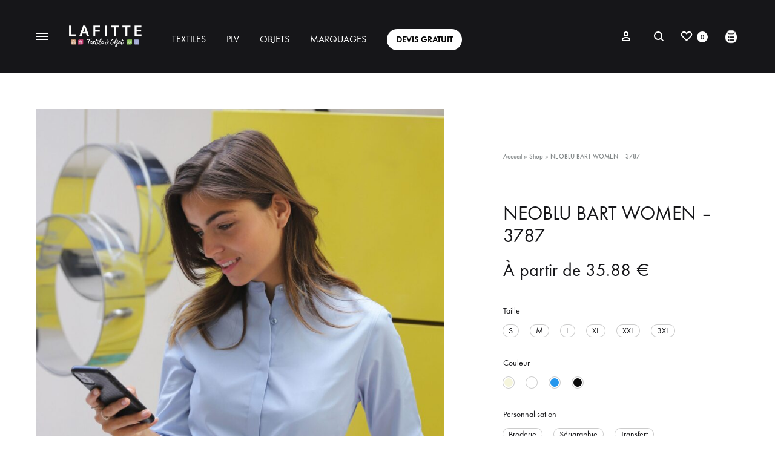

--- FILE ---
content_type: text/html; charset=UTF-8
request_url: https://negoce.lafitte-textile.com/produit/neoblu-bart-women-3787/
body_size: 70707
content:
<!doctype html>
<html lang="fr-FR">
<head>
	<meta charset="UTF-8">
	<meta name="viewport" content="width=device-width, initial-scale=1">
	<link rel="profile" href="http://gmpg.org/xfn/11">

	<meta name='robots' content='index, follow, max-image-preview:large, max-snippet:-1, max-video-preview:-1' />
<link rel="preload" href="https://negoce.lafitte-textile.com/wp-content/themes/konte/fonts/functionpro-light-webfont.woff2" as="font" type="font/woff2" crossorigin><link rel="preload" href="https://negoce.lafitte-textile.com/wp-content/themes/konte/fonts/functionpro-book-webfont.woff2" as="font" type="font/woff2" crossorigin><link rel="preload" href="https://negoce.lafitte-textile.com/wp-content/themes/konte/fonts/functionpro-medium-webfont.woff2" as="font" type="font/woff2" crossorigin><link rel="preload" href="https://negoce.lafitte-textile.com/wp-content/themes/konte/fonts/functionpro-demi-webfont.woff2" as="font" type="font/woff2" crossorigin><link rel="preload" href="https://negoce.lafitte-textile.com/wp-content/themes/konte/fonts/functionpro-bold-webfont.woff2" as="font" type="font/woff2" crossorigin><script>window._wca = window._wca || [];</script>

	<!-- This site is optimized with the Yoast SEO plugin v26.8 - https://yoast.com/product/yoast-seo-wordpress/ -->
	<title>NEOBLU BART WOMEN - 3787 - Lafitte négoce</title>
	<link rel="canonical" href="https://negoce.lafitte-textile.com/produit/neoblu-bart-women-3787/" />
	<meta property="og:locale" content="fr_FR" />
	<meta property="og:type" content="article" />
	<meta property="og:title" content="NEOBLU BART WOMEN - 3787 - Lafitte négoce" />
	<meta property="og:description" content="CHEMISE COL MAO FEMME" />
	<meta property="og:url" content="https://negoce.lafitte-textile.com/produit/neoblu-bart-women-3787/" />
	<meta property="og:site_name" content="Lafitte négoce" />
	<meta property="article:modified_time" content="2023-06-08T10:27:51+00:00" />
	<meta property="og:image" content="https://negoce.lafitte-textile.com/wp-content/uploads/2023/05/n03787A-1-scaled.jpeg" />
	<meta property="og:image:width" content="1708" />
	<meta property="og:image:height" content="2560" />
	<meta property="og:image:type" content="image/jpeg" />
	<meta name="twitter:card" content="summary_large_image" />
	<script type="application/ld+json" class="yoast-schema-graph">{"@context":"https://schema.org","@graph":[{"@type":"WebPage","@id":"https://negoce.lafitte-textile.com/produit/neoblu-bart-women-3787/","url":"https://negoce.lafitte-textile.com/produit/neoblu-bart-women-3787/","name":"NEOBLU BART WOMEN - 3787 - Lafitte négoce","isPartOf":{"@id":"https://negoce.lafitte-textile.com/#website"},"primaryImageOfPage":{"@id":"https://negoce.lafitte-textile.com/produit/neoblu-bart-women-3787/#primaryimage"},"image":{"@id":"https://negoce.lafitte-textile.com/produit/neoblu-bart-women-3787/#primaryimage"},"thumbnailUrl":"https://negoce.lafitte-textile.com/wp-content/uploads/2023/05/n03787A-1-scaled.jpeg","datePublished":"2023-05-10T15:09:33+00:00","dateModified":"2023-06-08T10:27:51+00:00","breadcrumb":{"@id":"https://negoce.lafitte-textile.com/produit/neoblu-bart-women-3787/#breadcrumb"},"inLanguage":"fr-FR","potentialAction":[{"@type":"ReadAction","target":["https://negoce.lafitte-textile.com/produit/neoblu-bart-women-3787/"]}]},{"@type":"ImageObject","inLanguage":"fr-FR","@id":"https://negoce.lafitte-textile.com/produit/neoblu-bart-women-3787/#primaryimage","url":"https://negoce.lafitte-textile.com/wp-content/uploads/2023/05/n03787A-1-scaled.jpeg","contentUrl":"https://negoce.lafitte-textile.com/wp-content/uploads/2023/05/n03787A-1-scaled.jpeg","width":1708,"height":2560},{"@type":"BreadcrumbList","@id":"https://negoce.lafitte-textile.com/produit/neoblu-bart-women-3787/#breadcrumb","itemListElement":[{"@type":"ListItem","position":1,"name":"Accueil","item":"https://negoce.lafitte-textile.com/"},{"@type":"ListItem","position":2,"name":"Shop","item":"https://negoce.lafitte-textile.com/shop/"},{"@type":"ListItem","position":3,"name":"NEOBLU BART WOMEN &#8211; 3787"}]},{"@type":"WebSite","@id":"https://negoce.lafitte-textile.com/#website","url":"https://negoce.lafitte-textile.com/","name":"Lafitte négoce","description":"","potentialAction":[{"@type":"SearchAction","target":{"@type":"EntryPoint","urlTemplate":"https://negoce.lafitte-textile.com/?s={search_term_string}"},"query-input":{"@type":"PropertyValueSpecification","valueRequired":true,"valueName":"search_term_string"}}],"inLanguage":"fr-FR"}]}</script>
	<!-- / Yoast SEO plugin. -->


<link rel='dns-prefetch' href='//stats.wp.com' />
<link rel="alternate" type="application/rss+xml" title="Lafitte négoce &raquo; Flux" href="https://negoce.lafitte-textile.com/feed/" />
<link rel="alternate" type="application/rss+xml" title="Lafitte négoce &raquo; Flux des commentaires" href="https://negoce.lafitte-textile.com/comments/feed/" />
<link rel="alternate" type="application/rss+xml" title="Lafitte négoce &raquo; NEOBLU BART WOMEN &#8211; 3787 Flux des commentaires" href="https://negoce.lafitte-textile.com/produit/neoblu-bart-women-3787/feed/" />
<link rel="alternate" title="oEmbed (JSON)" type="application/json+oembed" href="https://negoce.lafitte-textile.com/wp-json/oembed/1.0/embed?url=https%3A%2F%2Fnegoce.lafitte-textile.com%2Fproduit%2Fneoblu-bart-women-3787%2F" />
<link rel="alternate" title="oEmbed (XML)" type="text/xml+oembed" href="https://negoce.lafitte-textile.com/wp-json/oembed/1.0/embed?url=https%3A%2F%2Fnegoce.lafitte-textile.com%2Fproduit%2Fneoblu-bart-women-3787%2F&#038;format=xml" />
<style id='wp-img-auto-sizes-contain-inline-css' type='text/css'>
img:is([sizes=auto i],[sizes^="auto," i]){contain-intrinsic-size:3000px 1500px}
/*# sourceURL=wp-img-auto-sizes-contain-inline-css */
</style>

<style id='wp-emoji-styles-inline-css' type='text/css'>

	img.wp-smiley, img.emoji {
		display: inline !important;
		border: none !important;
		box-shadow: none !important;
		height: 1em !important;
		width: 1em !important;
		margin: 0 0.07em !important;
		vertical-align: -0.1em !important;
		background: none !important;
		padding: 0 !important;
	}
/*# sourceURL=wp-emoji-styles-inline-css */
</style>
<link rel='stylesheet' id='wp-block-library-css' href='https://negoce.lafitte-textile.com/wp-includes/css/dist/block-library/style.min.css?ver=6.9' type='text/css' media='all' />
<style id='wp-block-library-theme-inline-css' type='text/css'>
.wp-block-audio :where(figcaption){color:#555;font-size:13px;text-align:center}.is-dark-theme .wp-block-audio :where(figcaption){color:#ffffffa6}.wp-block-audio{margin:0 0 1em}.wp-block-code{border:1px solid #ccc;border-radius:4px;font-family:Menlo,Consolas,monaco,monospace;padding:.8em 1em}.wp-block-embed :where(figcaption){color:#555;font-size:13px;text-align:center}.is-dark-theme .wp-block-embed :where(figcaption){color:#ffffffa6}.wp-block-embed{margin:0 0 1em}.blocks-gallery-caption{color:#555;font-size:13px;text-align:center}.is-dark-theme .blocks-gallery-caption{color:#ffffffa6}:root :where(.wp-block-image figcaption){color:#555;font-size:13px;text-align:center}.is-dark-theme :root :where(.wp-block-image figcaption){color:#ffffffa6}.wp-block-image{margin:0 0 1em}.wp-block-pullquote{border-bottom:4px solid;border-top:4px solid;color:currentColor;margin-bottom:1.75em}.wp-block-pullquote :where(cite),.wp-block-pullquote :where(footer),.wp-block-pullquote__citation{color:currentColor;font-size:.8125em;font-style:normal;text-transform:uppercase}.wp-block-quote{border-left:.25em solid;margin:0 0 1.75em;padding-left:1em}.wp-block-quote cite,.wp-block-quote footer{color:currentColor;font-size:.8125em;font-style:normal;position:relative}.wp-block-quote:where(.has-text-align-right){border-left:none;border-right:.25em solid;padding-left:0;padding-right:1em}.wp-block-quote:where(.has-text-align-center){border:none;padding-left:0}.wp-block-quote.is-large,.wp-block-quote.is-style-large,.wp-block-quote:where(.is-style-plain){border:none}.wp-block-search .wp-block-search__label{font-weight:700}.wp-block-search__button{border:1px solid #ccc;padding:.375em .625em}:where(.wp-block-group.has-background){padding:1.25em 2.375em}.wp-block-separator.has-css-opacity{opacity:.4}.wp-block-separator{border:none;border-bottom:2px solid;margin-left:auto;margin-right:auto}.wp-block-separator.has-alpha-channel-opacity{opacity:1}.wp-block-separator:not(.is-style-wide):not(.is-style-dots){width:100px}.wp-block-separator.has-background:not(.is-style-dots){border-bottom:none;height:1px}.wp-block-separator.has-background:not(.is-style-wide):not(.is-style-dots){height:2px}.wp-block-table{margin:0 0 1em}.wp-block-table td,.wp-block-table th{word-break:normal}.wp-block-table :where(figcaption){color:#555;font-size:13px;text-align:center}.is-dark-theme .wp-block-table :where(figcaption){color:#ffffffa6}.wp-block-video :where(figcaption){color:#555;font-size:13px;text-align:center}.is-dark-theme .wp-block-video :where(figcaption){color:#ffffffa6}.wp-block-video{margin:0 0 1em}:root :where(.wp-block-template-part.has-background){margin-bottom:0;margin-top:0;padding:1.25em 2.375em}
/*# sourceURL=/wp-includes/css/dist/block-library/theme.min.css */
</style>
<style id='classic-theme-styles-inline-css' type='text/css'>
/*! This file is auto-generated */
.wp-block-button__link{color:#fff;background-color:#32373c;border-radius:9999px;box-shadow:none;text-decoration:none;padding:calc(.667em + 2px) calc(1.333em + 2px);font-size:1.125em}.wp-block-file__button{background:#32373c;color:#fff;text-decoration:none}
/*# sourceURL=/wp-includes/css/classic-themes.min.css */
</style>
<link rel='stylesheet' id='mediaelement-css' href='https://negoce.lafitte-textile.com/wp-includes/js/mediaelement/mediaelementplayer-legacy.min.css?ver=4.2.17' type='text/css' media='all' />
<link rel='stylesheet' id='wp-mediaelement-css' href='https://negoce.lafitte-textile.com/wp-includes/js/mediaelement/wp-mediaelement.min.css?ver=6.9' type='text/css' media='all' />
<style id='jetpack-sharing-buttons-style-inline-css' type='text/css'>
.jetpack-sharing-buttons__services-list{display:flex;flex-direction:row;flex-wrap:wrap;gap:0;list-style-type:none;margin:5px;padding:0}.jetpack-sharing-buttons__services-list.has-small-icon-size{font-size:12px}.jetpack-sharing-buttons__services-list.has-normal-icon-size{font-size:16px}.jetpack-sharing-buttons__services-list.has-large-icon-size{font-size:24px}.jetpack-sharing-buttons__services-list.has-huge-icon-size{font-size:36px}@media print{.jetpack-sharing-buttons__services-list{display:none!important}}.editor-styles-wrapper .wp-block-jetpack-sharing-buttons{gap:0;padding-inline-start:0}ul.jetpack-sharing-buttons__services-list.has-background{padding:1.25em 2.375em}
/*# sourceURL=https://negoce.lafitte-textile.com/wp-content/plugins/jetpack/_inc/blocks/sharing-buttons/view.css */
</style>
<style id='global-styles-inline-css' type='text/css'>
:root{--wp--preset--aspect-ratio--square: 1;--wp--preset--aspect-ratio--4-3: 4/3;--wp--preset--aspect-ratio--3-4: 3/4;--wp--preset--aspect-ratio--3-2: 3/2;--wp--preset--aspect-ratio--2-3: 2/3;--wp--preset--aspect-ratio--16-9: 16/9;--wp--preset--aspect-ratio--9-16: 9/16;--wp--preset--color--black: #000000;--wp--preset--color--cyan-bluish-gray: #abb8c3;--wp--preset--color--white: #ffffff;--wp--preset--color--pale-pink: #f78da7;--wp--preset--color--vivid-red: #cf2e2e;--wp--preset--color--luminous-vivid-orange: #ff6900;--wp--preset--color--luminous-vivid-amber: #fcb900;--wp--preset--color--light-green-cyan: #7bdcb5;--wp--preset--color--vivid-green-cyan: #00d084;--wp--preset--color--pale-cyan-blue: #8ed1fc;--wp--preset--color--vivid-cyan-blue: #0693e3;--wp--preset--color--vivid-purple: #9b51e0;--wp--preset--gradient--vivid-cyan-blue-to-vivid-purple: linear-gradient(135deg,rgb(6,147,227) 0%,rgb(155,81,224) 100%);--wp--preset--gradient--light-green-cyan-to-vivid-green-cyan: linear-gradient(135deg,rgb(122,220,180) 0%,rgb(0,208,130) 100%);--wp--preset--gradient--luminous-vivid-amber-to-luminous-vivid-orange: linear-gradient(135deg,rgb(252,185,0) 0%,rgb(255,105,0) 100%);--wp--preset--gradient--luminous-vivid-orange-to-vivid-red: linear-gradient(135deg,rgb(255,105,0) 0%,rgb(207,46,46) 100%);--wp--preset--gradient--very-light-gray-to-cyan-bluish-gray: linear-gradient(135deg,rgb(238,238,238) 0%,rgb(169,184,195) 100%);--wp--preset--gradient--cool-to-warm-spectrum: linear-gradient(135deg,rgb(74,234,220) 0%,rgb(151,120,209) 20%,rgb(207,42,186) 40%,rgb(238,44,130) 60%,rgb(251,105,98) 80%,rgb(254,248,76) 100%);--wp--preset--gradient--blush-light-purple: linear-gradient(135deg,rgb(255,206,236) 0%,rgb(152,150,240) 100%);--wp--preset--gradient--blush-bordeaux: linear-gradient(135deg,rgb(254,205,165) 0%,rgb(254,45,45) 50%,rgb(107,0,62) 100%);--wp--preset--gradient--luminous-dusk: linear-gradient(135deg,rgb(255,203,112) 0%,rgb(199,81,192) 50%,rgb(65,88,208) 100%);--wp--preset--gradient--pale-ocean: linear-gradient(135deg,rgb(255,245,203) 0%,rgb(182,227,212) 50%,rgb(51,167,181) 100%);--wp--preset--gradient--electric-grass: linear-gradient(135deg,rgb(202,248,128) 0%,rgb(113,206,126) 100%);--wp--preset--gradient--midnight: linear-gradient(135deg,rgb(2,3,129) 0%,rgb(40,116,252) 100%);--wp--preset--font-size--small: 12px;--wp--preset--font-size--medium: 24px;--wp--preset--font-size--large: 40px;--wp--preset--font-size--x-large: 42px;--wp--preset--font-size--normal: 18px;--wp--preset--font-size--huge: 64px;--wp--preset--spacing--20: 0.44rem;--wp--preset--spacing--30: 0.67rem;--wp--preset--spacing--40: 1rem;--wp--preset--spacing--50: 1.5rem;--wp--preset--spacing--60: 2.25rem;--wp--preset--spacing--70: 3.38rem;--wp--preset--spacing--80: 5.06rem;--wp--preset--shadow--natural: 6px 6px 9px rgba(0, 0, 0, 0.2);--wp--preset--shadow--deep: 12px 12px 50px rgba(0, 0, 0, 0.4);--wp--preset--shadow--sharp: 6px 6px 0px rgba(0, 0, 0, 0.2);--wp--preset--shadow--outlined: 6px 6px 0px -3px rgb(255, 255, 255), 6px 6px rgb(0, 0, 0);--wp--preset--shadow--crisp: 6px 6px 0px rgb(0, 0, 0);}:where(.is-layout-flex){gap: 0.5em;}:where(.is-layout-grid){gap: 0.5em;}body .is-layout-flex{display: flex;}.is-layout-flex{flex-wrap: wrap;align-items: center;}.is-layout-flex > :is(*, div){margin: 0;}body .is-layout-grid{display: grid;}.is-layout-grid > :is(*, div){margin: 0;}:where(.wp-block-columns.is-layout-flex){gap: 2em;}:where(.wp-block-columns.is-layout-grid){gap: 2em;}:where(.wp-block-post-template.is-layout-flex){gap: 1.25em;}:where(.wp-block-post-template.is-layout-grid){gap: 1.25em;}.has-black-color{color: var(--wp--preset--color--black) !important;}.has-cyan-bluish-gray-color{color: var(--wp--preset--color--cyan-bluish-gray) !important;}.has-white-color{color: var(--wp--preset--color--white) !important;}.has-pale-pink-color{color: var(--wp--preset--color--pale-pink) !important;}.has-vivid-red-color{color: var(--wp--preset--color--vivid-red) !important;}.has-luminous-vivid-orange-color{color: var(--wp--preset--color--luminous-vivid-orange) !important;}.has-luminous-vivid-amber-color{color: var(--wp--preset--color--luminous-vivid-amber) !important;}.has-light-green-cyan-color{color: var(--wp--preset--color--light-green-cyan) !important;}.has-vivid-green-cyan-color{color: var(--wp--preset--color--vivid-green-cyan) !important;}.has-pale-cyan-blue-color{color: var(--wp--preset--color--pale-cyan-blue) !important;}.has-vivid-cyan-blue-color{color: var(--wp--preset--color--vivid-cyan-blue) !important;}.has-vivid-purple-color{color: var(--wp--preset--color--vivid-purple) !important;}.has-black-background-color{background-color: var(--wp--preset--color--black) !important;}.has-cyan-bluish-gray-background-color{background-color: var(--wp--preset--color--cyan-bluish-gray) !important;}.has-white-background-color{background-color: var(--wp--preset--color--white) !important;}.has-pale-pink-background-color{background-color: var(--wp--preset--color--pale-pink) !important;}.has-vivid-red-background-color{background-color: var(--wp--preset--color--vivid-red) !important;}.has-luminous-vivid-orange-background-color{background-color: var(--wp--preset--color--luminous-vivid-orange) !important;}.has-luminous-vivid-amber-background-color{background-color: var(--wp--preset--color--luminous-vivid-amber) !important;}.has-light-green-cyan-background-color{background-color: var(--wp--preset--color--light-green-cyan) !important;}.has-vivid-green-cyan-background-color{background-color: var(--wp--preset--color--vivid-green-cyan) !important;}.has-pale-cyan-blue-background-color{background-color: var(--wp--preset--color--pale-cyan-blue) !important;}.has-vivid-cyan-blue-background-color{background-color: var(--wp--preset--color--vivid-cyan-blue) !important;}.has-vivid-purple-background-color{background-color: var(--wp--preset--color--vivid-purple) !important;}.has-black-border-color{border-color: var(--wp--preset--color--black) !important;}.has-cyan-bluish-gray-border-color{border-color: var(--wp--preset--color--cyan-bluish-gray) !important;}.has-white-border-color{border-color: var(--wp--preset--color--white) !important;}.has-pale-pink-border-color{border-color: var(--wp--preset--color--pale-pink) !important;}.has-vivid-red-border-color{border-color: var(--wp--preset--color--vivid-red) !important;}.has-luminous-vivid-orange-border-color{border-color: var(--wp--preset--color--luminous-vivid-orange) !important;}.has-luminous-vivid-amber-border-color{border-color: var(--wp--preset--color--luminous-vivid-amber) !important;}.has-light-green-cyan-border-color{border-color: var(--wp--preset--color--light-green-cyan) !important;}.has-vivid-green-cyan-border-color{border-color: var(--wp--preset--color--vivid-green-cyan) !important;}.has-pale-cyan-blue-border-color{border-color: var(--wp--preset--color--pale-cyan-blue) !important;}.has-vivid-cyan-blue-border-color{border-color: var(--wp--preset--color--vivid-cyan-blue) !important;}.has-vivid-purple-border-color{border-color: var(--wp--preset--color--vivid-purple) !important;}.has-vivid-cyan-blue-to-vivid-purple-gradient-background{background: var(--wp--preset--gradient--vivid-cyan-blue-to-vivid-purple) !important;}.has-light-green-cyan-to-vivid-green-cyan-gradient-background{background: var(--wp--preset--gradient--light-green-cyan-to-vivid-green-cyan) !important;}.has-luminous-vivid-amber-to-luminous-vivid-orange-gradient-background{background: var(--wp--preset--gradient--luminous-vivid-amber-to-luminous-vivid-orange) !important;}.has-luminous-vivid-orange-to-vivid-red-gradient-background{background: var(--wp--preset--gradient--luminous-vivid-orange-to-vivid-red) !important;}.has-very-light-gray-to-cyan-bluish-gray-gradient-background{background: var(--wp--preset--gradient--very-light-gray-to-cyan-bluish-gray) !important;}.has-cool-to-warm-spectrum-gradient-background{background: var(--wp--preset--gradient--cool-to-warm-spectrum) !important;}.has-blush-light-purple-gradient-background{background: var(--wp--preset--gradient--blush-light-purple) !important;}.has-blush-bordeaux-gradient-background{background: var(--wp--preset--gradient--blush-bordeaux) !important;}.has-luminous-dusk-gradient-background{background: var(--wp--preset--gradient--luminous-dusk) !important;}.has-pale-ocean-gradient-background{background: var(--wp--preset--gradient--pale-ocean) !important;}.has-electric-grass-gradient-background{background: var(--wp--preset--gradient--electric-grass) !important;}.has-midnight-gradient-background{background: var(--wp--preset--gradient--midnight) !important;}.has-small-font-size{font-size: var(--wp--preset--font-size--small) !important;}.has-medium-font-size{font-size: var(--wp--preset--font-size--medium) !important;}.has-large-font-size{font-size: var(--wp--preset--font-size--large) !important;}.has-x-large-font-size{font-size: var(--wp--preset--font-size--x-large) !important;}
:where(.wp-block-post-template.is-layout-flex){gap: 1.25em;}:where(.wp-block-post-template.is-layout-grid){gap: 1.25em;}
:where(.wp-block-term-template.is-layout-flex){gap: 1.25em;}:where(.wp-block-term-template.is-layout-grid){gap: 1.25em;}
:where(.wp-block-columns.is-layout-flex){gap: 2em;}:where(.wp-block-columns.is-layout-grid){gap: 2em;}
:root :where(.wp-block-pullquote){font-size: 1.5em;line-height: 1.6;}
/*# sourceURL=global-styles-inline-css */
</style>
<link rel='stylesheet' id='contact-form-7-css' href='https://negoce.lafitte-textile.com/wp-content/plugins/contact-form-7/includes/css/styles.css?ver=6.1.4' type='text/css' media='all' />
<link rel='stylesheet' id='rc-manager-css' href='https://negoce.lafitte-textile.com/wp-content/plugins/rc-manager/public/css/rc-manager-public.css?ver=1.0.0' type='text/css' media='all' />
<link rel='stylesheet' id='photoswipe-css' href='https://negoce.lafitte-textile.com/wp-content/plugins/woocommerce/assets/css/photoswipe/photoswipe.min.css?ver=10.4.3' type='text/css' media='all' />
<link rel='stylesheet' id='photoswipe-default-skin-css' href='https://negoce.lafitte-textile.com/wp-content/plugins/woocommerce/assets/css/photoswipe/default-skin/default-skin.min.css?ver=10.4.3' type='text/css' media='all' />
<style id='woocommerce-inline-inline-css' type='text/css'>
.woocommerce form .form-row .required { visibility: visible; }
/*# sourceURL=woocommerce-inline-inline-css */
</style>
<link rel='stylesheet' id='wcboost-variation-swatches-css' href='https://negoce.lafitte-textile.com/wp-content/plugins/wcboost-variation-swatches/assets/css/frontend.css?ver=1.1.3' type='text/css' media='all' />
<style id='wcboost-variation-swatches-inline-css' type='text/css'>
:root { --wcboost-swatches-item-width: 18px; --wcboost-swatches-item-height: 18px; }
/*# sourceURL=wcboost-variation-swatches-inline-css */
</style>
<link rel='stylesheet' id='animate-css' href='https://negoce.lafitte-textile.com/wp-content/themes/konte/css/animate.css?ver=3.5.2' type='text/css' media='all' />
<link rel='stylesheet' id='font-awesome-css' href='https://negoce.lafitte-textile.com/wp-content/plugins/elementor/assets/lib/font-awesome/css/font-awesome.min.css?ver=4.7.0' type='text/css' media='all' />
<style id='font-awesome-inline-css' type='text/css'>
[data-font="FontAwesome"]:before {font-family: 'FontAwesome' !important;content: attr(data-icon) !important;speak: none !important;font-weight: normal !important;font-variant: normal !important;text-transform: none !important;line-height: 1 !important;font-style: normal !important;-webkit-font-smoothing: antialiased !important;-moz-osx-font-smoothing: grayscale !important;}
/*# sourceURL=font-awesome-inline-css */
</style>
<link rel='stylesheet' id='bootstrap-grid-css' href='https://negoce.lafitte-textile.com/wp-content/themes/konte/css/bootstrap.css?ver=3.3.7' type='text/css' media='all' />
<link rel='stylesheet' id='konte-css' href='https://negoce.lafitte-textile.com/wp-content/themes/konte/style.css?ver=1.0.0' type='text/css' media='all' />
<style id='konte-inline-css' type='text/css'>
.topbar {height: 40px}.header-main, .header-v10 .site-branding, .header-v10 .header-main .header-right-items { height: 120px; }.header-bottom { height: 90px; }.header-mobile {height: 60px}.logo img {width: 120px;}.logo svg {width: 120px;height: auto;}.hamburger-screen-background { background-image: url(https://negoce.lafitte-textile.com/wp-content/uploads/2023/06/full-screen-menu.jpg); }.site-footer.custom { background-color: #746a6d; }
/*# sourceURL=konte-inline-css */
</style>
<link rel='stylesheet' id='elementor-frontend-css' href='https://negoce.lafitte-textile.com/wp-content/plugins/elementor/assets/css/frontend.min.css?ver=3.34.4' type='text/css' media='all' />
<link rel='stylesheet' id='widget-heading-css' href='https://negoce.lafitte-textile.com/wp-content/plugins/elementor/assets/css/widget-heading.min.css?ver=3.34.4' type='text/css' media='all' />
<link rel='stylesheet' id='widget-form-css' href='https://negoce.lafitte-textile.com/wp-content/plugins/elementor-pro/assets/css/widget-form.min.css?ver=3.34.4' type='text/css' media='all' />
<link rel='stylesheet' id='e-animation-fadeInDown-css' href='https://negoce.lafitte-textile.com/wp-content/plugins/elementor/assets/lib/animations/styles/fadeInDown.min.css?ver=3.34.4' type='text/css' media='all' />
<link rel='stylesheet' id='e-popup-css' href='https://negoce.lafitte-textile.com/wp-content/plugins/elementor-pro/assets/css/conditionals/popup.min.css?ver=3.34.4' type='text/css' media='all' />
<link rel='stylesheet' id='elementor-icons-css' href='https://negoce.lafitte-textile.com/wp-content/plugins/elementor/assets/lib/eicons/css/elementor-icons.min.css?ver=5.46.0' type='text/css' media='all' />
<link rel='stylesheet' id='elementor-post-21-css' href='https://negoce.lafitte-textile.com/wp-content/uploads/elementor/css/post-21.css?ver=1769722479' type='text/css' media='all' />
<link rel='stylesheet' id='elementor-post-23508-css' href='https://negoce.lafitte-textile.com/wp-content/uploads/elementor/css/post-23508.css?ver=1769722479' type='text/css' media='all' />
<link rel='stylesheet' id='soo-wishlist-css' href='https://negoce.lafitte-textile.com/wp-content/plugins/soo-wishlist/assets/css/wishlist.css?ver=1.2.7' type='text/css' media='all' />
<link rel='stylesheet' id='yith_ywraq_frontend-css' href='https://negoce.lafitte-textile.com/wp-content/plugins/yith-woocommerce-request-a-quote-premium/assets/css/ywraq-frontend.css?ver=4.16.1' type='text/css' media='all' />
<style id='yith_ywraq_frontend-inline-css' type='text/css'>
:root {
		--ywraq_layout_button_bg_color: #0066b4;
		--ywraq_layout_button_bg_color_hover: #044a80;
		--ywraq_layout_button_border_color: #0066b4;
		--ywraq_layout_button_border_color_hover: #044a80;
		--ywraq_layout_button_color: #ffffff;
		--ywraq_layout_button_color_hover: #ffffff;
		
		--ywraq_checkout_button_bg_color: #0066b4;
		--ywraq_checkout_button_bg_color_hover: #044a80;
		--ywraq_checkout_button_border_color: #0066b4;
		--ywraq_checkout_button_border_color_hover: #044a80;
		--ywraq_checkout_button_color: #ffffff;
		--ywraq_checkout_button_color_hover: #ffffff;
		
		--ywraq_accept_button_bg_color: #0066b4;
		--ywraq_accept_button_bg_color_hover: #044a80;
		--ywraq_accept_button_border_color: #0066b4;
		--ywraq_accept_button_border_color_hover: #044a80;
		--ywraq_accept_button_color: #ffffff;
		--ywraq_accept_button_color_hover: #ffffff;
		
		--ywraq_reject_button_bg_color: transparent;
		--ywraq_reject_button_bg_color_hover: #CC2B2B;
		--ywraq_reject_button_border_color: #CC2B2B;
		--ywraq_reject_button_border_color_hover: #CC2B2B;
		--ywraq_reject_button_color: #CC2B2B;
		--ywraq_reject_button_color_hover: #ffffff;
		}		
.woocommerce.single-product button.single_add_to_cart_button.button {margin-right: 5px;}
	.woocommerce.single-product .product .yith-ywraq-add-to-quote {display: inline-block; vertical-align: middle;margin-top: 5px;}
	
.single_variation_wrap .variations_button button.button{
	                 display:none!important;
	                }
/*# sourceURL=yith_ywraq_frontend-inline-css */
</style>
<link rel='stylesheet' id='select2-css' href='https://negoce.lafitte-textile.com/wp-content/plugins/woocommerce/assets/css/select2.css?ver=10.4.3' type='text/css' media='all' />
<link rel='stylesheet' id='ywraq-default-form-css' href='https://negoce.lafitte-textile.com/wp-content/plugins/yith-woocommerce-request-a-quote-premium/assets/css/ywraq-default-form.css?ver=4.16.1' type='text/css' media='all' />
<link rel='stylesheet' id='konte-child-css' href='https://negoce.lafitte-textile.com/wp-content/themes/konte-child/style.css?ver=6.9' type='text/css' media='all' />
<link rel='stylesheet' id='konte-woocommerce-css' href='https://negoce.lafitte-textile.com/wp-content/themes/konte/woocommerce.css?ver=6.9' type='text/css' media='all' />
<style id='konte-woocommerce-inline-css' type='text/css'>
.woocommerce-badge.onsale {background-color: #3ee590}.woocommerce-badge.new {background-color: #ffb453}.woocommerce-badge.featured {background-color: #ff736c}.woocommerce-badge.sold-out {background-color: #838889}

			:root {
				--wcboost-swatches-item-gap: 0;
			}
			.wcboost-variation-swatches--default {
				--wcboost-swatches-item-padding: 0px;
			}
			.wcboost-variation-swatches--catalog {
				--wcboost-swatches-item-gap: 16px;
				--wcboost-swatches-button-font-size: 14px;
				--wcboost-swatches-label-font-size: 14px;
			}
			.wcboost-variation-swatches--catalog .wcboost-variation-swatches__item {
				margin: 0;
			}
			.woocommerce .wcboost-variation-swatches--button .wcboost-variation-swatches__item {
				padding-top: 2px;
				padding-bottom: 2px;
				padding-left: calc(var(--wcboost-swatches-item-width) / 2);
				padding-right: calc(var(--wcboost-swatches-item-width) / 2);
			}
		
/*# sourceURL=konte-woocommerce-inline-css */
</style>
<link rel='stylesheet' id='sib-front-css-css' href='https://negoce.lafitte-textile.com/wp-content/plugins/mailin/css/mailin-front.css?ver=6.9' type='text/css' media='all' />
<link rel='stylesheet' id='elementor-gf-local-roboto-css' href='https://negoce.lafitte-textile.com/wp-content/uploads/elementor/google-fonts/css/roboto.css?ver=1742247324' type='text/css' media='all' />
<link rel='stylesheet' id='elementor-gf-local-robotoslab-css' href='https://negoce.lafitte-textile.com/wp-content/uploads/elementor/google-fonts/css/robotoslab.css?ver=1742247327' type='text/css' media='all' />
<link rel='stylesheet' id='elementor-gf-local-raleway-css' href='https://negoce.lafitte-textile.com/wp-content/uploads/elementor/google-fonts/css/raleway.css?ver=1742247332' type='text/css' media='all' />
<script type="text/template" id="tmpl-variation-template">
	<div class="woocommerce-variation-description">{{{ data.variation.variation_description }}}</div>
	<div class="woocommerce-variation-price">{{{ data.variation.price_html }}}</div>
	<div class="woocommerce-variation-availability">{{{ data.variation.availability_html }}}</div>
</script>
<script type="text/template" id="tmpl-unavailable-variation-template">
	<p role="alert">Désolé, ce produit n&rsquo;est pas disponible. Veuillez choisir une combinaison différente.</p>
</script>
<script type="text/javascript" src="https://negoce.lafitte-textile.com/wp-includes/js/jquery/jquery.min.js?ver=3.7.1" id="jquery-core-js"></script>
<script type="text/javascript" src="https://negoce.lafitte-textile.com/wp-includes/js/jquery/jquery-migrate.min.js?ver=3.4.1" id="jquery-migrate-js"></script>
<script type="text/javascript" src="https://negoce.lafitte-textile.com/wp-content/plugins/rc-manager/public/js/rc-manager-public.js?ver=1.0.0" id="rc-manager-js"></script>
<script type="text/javascript" src="https://negoce.lafitte-textile.com/wp-content/plugins/woocommerce/assets/js/jquery-blockui/jquery.blockUI.min.js?ver=2.7.0-wc.10.4.3" id="wc-jquery-blockui-js" defer="defer" data-wp-strategy="defer"></script>
<script type="text/javascript" id="wc-add-to-cart-js-extra">
/* <![CDATA[ */
var wc_add_to_cart_params = {"ajax_url":"/wp-admin/admin-ajax.php","wc_ajax_url":"/?wc-ajax=%%endpoint%%","i18n_view_cart":"Voir le panier","cart_url":"https://negoce.lafitte-textile.com/request-quote/","is_cart":"","cart_redirect_after_add":"no"};
//# sourceURL=wc-add-to-cart-js-extra
/* ]]> */
</script>
<script type="text/javascript" src="https://negoce.lafitte-textile.com/wp-content/plugins/woocommerce/assets/js/frontend/add-to-cart.min.js?ver=10.4.3" id="wc-add-to-cart-js" defer="defer" data-wp-strategy="defer"></script>
<script type="text/javascript" src="https://negoce.lafitte-textile.com/wp-content/plugins/woocommerce/assets/js/flexslider/jquery.flexslider.min.js?ver=2.7.2-wc.10.4.3" id="wc-flexslider-js" defer="defer" data-wp-strategy="defer"></script>
<script type="text/javascript" src="https://negoce.lafitte-textile.com/wp-content/plugins/woocommerce/assets/js/photoswipe/photoswipe.min.js?ver=4.1.1-wc.10.4.3" id="wc-photoswipe-js" defer="defer" data-wp-strategy="defer"></script>
<script type="text/javascript" src="https://negoce.lafitte-textile.com/wp-content/plugins/woocommerce/assets/js/photoswipe/photoswipe-ui-default.min.js?ver=4.1.1-wc.10.4.3" id="wc-photoswipe-ui-default-js" defer="defer" data-wp-strategy="defer"></script>
<script type="text/javascript" id="wc-single-product-js-extra">
/* <![CDATA[ */
var wc_single_product_params = {"i18n_required_rating_text":"Veuillez s\u00e9lectionner une note","i18n_rating_options":["1\u00a0\u00e9toile sur 5","2\u00a0\u00e9toiles sur 5","3\u00a0\u00e9toiles sur 5","4\u00a0\u00e9toiles sur 5","5\u00a0\u00e9toiles sur 5"],"i18n_product_gallery_trigger_text":"Voir la galerie d\u2019images en plein \u00e9cran","review_rating_required":"yes","flexslider":{"rtl":false,"animation":"slide","smoothHeight":true,"directionNav":false,"controlNav":"thumbnails","slideshow":false,"animationSpeed":500,"animationLoop":false,"allowOneSlide":false},"zoom_enabled":"","zoom_options":[],"photoswipe_enabled":"1","photoswipe_options":{"shareEl":false,"closeOnScroll":false,"history":false,"hideAnimationDuration":400,"showAnimationDuration":400,"captionEl":false,"showHideOpacity":true},"flexslider_enabled":"1"};
//# sourceURL=wc-single-product-js-extra
/* ]]> */
</script>
<script type="text/javascript" src="https://negoce.lafitte-textile.com/wp-content/plugins/woocommerce/assets/js/frontend/single-product.min.js?ver=10.4.3" id="wc-single-product-js" defer="defer" data-wp-strategy="defer"></script>
<script type="text/javascript" src="https://negoce.lafitte-textile.com/wp-content/plugins/woocommerce/assets/js/js-cookie/js.cookie.min.js?ver=2.1.4-wc.10.4.3" id="wc-js-cookie-js" defer="defer" data-wp-strategy="defer"></script>
<script type="text/javascript" id="woocommerce-js-extra">
/* <![CDATA[ */
var woocommerce_params = {"ajax_url":"/wp-admin/admin-ajax.php","wc_ajax_url":"/?wc-ajax=%%endpoint%%","i18n_password_show":"Afficher le mot de passe","i18n_password_hide":"Masquer le mot de passe"};
//# sourceURL=woocommerce-js-extra
/* ]]> */
</script>
<script type="text/javascript" src="https://negoce.lafitte-textile.com/wp-content/plugins/woocommerce/assets/js/frontend/woocommerce.min.js?ver=10.4.3" id="woocommerce-js" defer="defer" data-wp-strategy="defer"></script>
<script type="text/javascript" src="https://stats.wp.com/s-202605.js" id="woocommerce-analytics-js" defer="defer" data-wp-strategy="defer"></script>
<script type="text/javascript" src="https://negoce.lafitte-textile.com/wp-includes/js/underscore.min.js?ver=1.13.7" id="underscore-js"></script>
<script type="text/javascript" id="wp-util-js-extra">
/* <![CDATA[ */
var _wpUtilSettings = {"ajax":{"url":"/wp-admin/admin-ajax.php"}};
//# sourceURL=wp-util-js-extra
/* ]]> */
</script>
<script type="text/javascript" src="https://negoce.lafitte-textile.com/wp-includes/js/wp-util.min.js?ver=6.9" id="wp-util-js"></script>
<script type="text/javascript" src="https://negoce.lafitte-textile.com/wp-content/plugins/woocommerce/assets/js/selectWoo/selectWoo.full.min.js?ver=1.0.9-wc.10.4.3" id="selectWoo-js" defer="defer" data-wp-strategy="defer"></script>
<script type="text/javascript" id="wc-country-select-js-extra">
/* <![CDATA[ */
var wc_country_select_params = {"countries":"{\"AF\":[],\"AL\":{\"AL-01\":\"Berat\",\"AL-09\":\"Dib\\u00ebr\",\"AL-02\":\"Durr\\u00ebs\",\"AL-03\":\"Elbasan\",\"AL-04\":\"Fier\",\"AL-05\":\"Gjirokast\\u00ebr\",\"AL-06\":\"Kor\\u00e7\\u00eb\",\"AL-07\":\"Kuk\\u00ebs\",\"AL-08\":\"Lezh\\u00eb\",\"AL-10\":\"Shkod\\u00ebr\",\"AL-11\":\"Tirana\",\"AL-12\":\"Vlor\\u00eb\"},\"AO\":{\"BGO\":\"Bengo\",\"BLU\":\"Bengu\\u00e9la\",\"BIE\":\"Bi\\u00e9\",\"CAB\":\"Cabinda\",\"CNN\":\"Kunene\",\"HUA\":\"Huambo\",\"HUI\":\"Huila\",\"CCU\":\"Kwando-Kubango\",\"CNO\":\"Kwanza-Nord\",\"CUS\":\"Kwanza-Sud\",\"LUA\":\"Luanda\",\"LNO\":\"Lunda-Nord\",\"LSU\":\"Lunda-Sud\",\"MAL\":\"Malanje\",\"MOX\":\"Moxico\",\"NAM\":\"Namibe\",\"UIG\":\"U\\u00edge\",\"ZAI\":\"Za\\u00efre\"},\"AR\":{\"C\":\"Ciudad Aut\\u00f3noma de Buenos Aires\",\"B\":\"Buenos Aires\",\"K\":\"Province de Catamarca\",\"H\":\"Province du Chaco\",\"U\":\"Province de Chubut\",\"X\":\"C\\u00f3rdoba\",\"W\":\"Province de Corrientes\",\"E\":\"Entre R\\u00edos\",\"P\":\"Province de Formosa\",\"Y\":\"Province de Jujuy\",\"L\":\"La Pampa\",\"F\":\"La Rioja\",\"M\":\"Mendoza\",\"N\":\"Province de Misiones\",\"Q\":\"Neuqu\\u00e9n\",\"R\":\"R\\u00edo Negro\",\"A\":\"Salta\",\"J\":\"San Juan\",\"D\":\"San Luis\",\"Z\":\"Santa Cruz\",\"S\":\"Santa Fe\",\"G\":\"Province de Santiago del Estero\",\"V\":\"Terre de Feu\",\"T\":\"Tucum\\u00e1n\"},\"AT\":[],\"AU\":{\"ACT\":\"Australian Capital Territory\",\"NSW\":\"New South Wales\",\"NT\":\"Territoire du Nord\",\"QLD\":\"Queensland\",\"SA\":\"South Australia\",\"TAS\":\"Tasmania\",\"VIC\":\"Victoria\",\"WA\":\"Western Australia\"},\"AX\":[],\"BD\":{\"BD-05\":\"Bagerhat\",\"BD-01\":\"Bandarban\",\"BD-02\":\"Barguna\",\"BD-06\":\"Barisal\",\"BD-07\":\"Bhola\",\"BD-03\":\"Bogra\",\"BD-04\":\"Brahmanbaria\",\"BD-09\":\"Chandpur\",\"BD-10\":\"Chattogram\",\"BD-12\":\"Chuadanga\",\"BD-11\":\"Cox\u2019s Bazar\",\"BD-08\":\"Comilla\",\"BD-13\":\"Dhaka\",\"BD-14\":\"Dinajpur\",\"BD-15\":\"Faridpur \",\"BD-16\":\"Feni\",\"BD-19\":\"Gaibandha\",\"BD-18\":\"Gazipur\",\"BD-17\":\"Gopalganj\",\"BD-20\":\"Habiganj\",\"BD-21\":\"Jamalpur\",\"BD-22\":\"Jashore\",\"BD-25\":\"Jhalokati\",\"BD-23\":\"Jhenaidah\",\"BD-24\":\"Joypurhat\",\"BD-29\":\"Khagrachhari\",\"BD-27\":\"Khulna\",\"BD-26\":\"Kishoreganj\",\"BD-28\":\"Kurigram\",\"BD-30\":\"Kushtia\",\"BD-31\":\"Lakshmipur\",\"BD-32\":\"Lalmonirhat\",\"BD-36\":\"Madaripur\",\"BD-37\":\"Magura\",\"BD-33\":\"Manikganj \",\"BD-39\":\"Meherpur\",\"BD-38\":\"Moulvibazar\",\"BD-35\":\"Munshiganj\",\"BD-34\":\"Mymensingh\",\"BD-48\":\"Naogaon\",\"BD-43\":\"Narail\",\"BD-40\":\"Narayanganj\",\"BD-42\":\"Narsingdi\",\"BD-44\":\"Natore\",\"BD-45\":\"Nawabganj\",\"BD-41\":\"Netrakona\",\"BD-46\":\"Nilphamari\",\"BD-47\":\"Noakhali\",\"BD-49\":\"Pabna\",\"BD-52\":\"Panchagarh\",\"BD-51\":\"Patuakhali\",\"BD-50\":\"Pirojpur\",\"BD-53\":\"Rajbari\",\"BD-54\":\"Rajshahi\",\"BD-56\":\"Rangamati\",\"BD-55\":\"Rangpur\",\"BD-58\":\"Satkhira\",\"BD-62\":\"Shariatpur\",\"BD-57\":\"Sherpur\",\"BD-59\":\"Sirajganj\",\"BD-61\":\"Sunamganj\",\"BD-60\":\"Sylhet\",\"BD-63\":\"Tangail\",\"BD-64\":\"Thakurgaon\"},\"BE\":[],\"BG\":{\"BG-01\":\"Blagoevgrad\",\"BG-02\":\"Burgas\",\"BG-08\":\"Dobrich\",\"BG-07\":\"Gabrovo\",\"BG-26\":\"Haskovo\",\"BG-09\":\"Kardzhali\",\"BG-10\":\"Kyustendil\",\"BG-11\":\"Lovech\",\"BG-12\":\"Montana\",\"BG-13\":\"Pazardzhik\",\"BG-14\":\"Pernik\",\"BG-15\":\"Pleven\",\"BG-16\":\"Plovdiv\",\"BG-17\":\"Razgrad\",\"BG-18\":\"Ruse\",\"BG-27\":\"Shumen\",\"BG-19\":\"Silistra\",\"BG-20\":\"Sliven\",\"BG-21\":\"Smolyan\",\"BG-23\":\"Sofia District\",\"BG-22\":\"Sofia\",\"BG-24\":\"Stara Zagora\",\"BG-25\":\"Targovishte\",\"BG-03\":\"Varna\",\"BG-04\":\"Veliko Tarnovo\",\"BG-05\":\"Vidin\",\"BG-06\":\"Vratsa\",\"BG-28\":\"Yambol\"},\"BH\":[],\"BI\":[],\"BJ\":{\"AL\":\"Alibori\",\"AK\":\"Atakora\",\"AQ\":\"Atlantique\",\"BO\":\"Borgou\",\"CO\":\"Collines\",\"KO\":\"Kouffo\",\"DO\":\"Donga\",\"LI\":\"Littoral\",\"MO\":\"Mono\",\"OU\":\"Ou\\u00e9m\\u00e9\",\"PL\":\"Plateau\",\"ZO\":\"Zou\"},\"BO\":{\"BO-B\":\"Beni\",\"BO-H\":\"Chuquisaca\",\"BO-C\":\"Cochabamba\",\"BO-L\":\"La Paz\",\"BO-O\":\"Oruro\",\"BO-N\":\"Pando\",\"BO-P\":\"Potos\\u00ed\",\"BO-S\":\"Santa Cruz\",\"BO-T\":\"Tarija\"},\"BR\":{\"AC\":\"Acre\",\"AL\":\"Alagoas\",\"AP\":\"Amap\\u00e1\",\"AM\":\"Amazonas\",\"BA\":\"Bahia\",\"CE\":\"Cear\\u00e1\",\"DF\":\"Distrito Federal\",\"ES\":\"Esp\\u00edrito Santo\",\"GO\":\"Goi\\u00e1s\",\"MA\":\"Maranh\\u00e3o\",\"MT\":\"Mato Grosso\",\"MS\":\"Mato Grosso do Sul\",\"MG\":\"Minas Gerais\",\"PA\":\"Par\\u00e1\",\"PB\":\"Para\\u00edba\",\"PR\":\"Paran\\u00e1\",\"PE\":\"Pernambuco\",\"PI\":\"Piau\\u00ed\",\"RJ\":\"Rio de Janeiro\",\"RN\":\"Rio Grande do Norte\",\"RS\":\"Rio Grande do Sul\",\"RO\":\"Rond\\u00f4nia\",\"RR\":\"Roraima\",\"SC\":\"Santa Catarina\",\"SP\":\"S\\u00e3o Paulo\",\"SE\":\"Sergipe\",\"TO\":\"Tocantins\"},\"CA\":{\"AB\":\"Alberta\",\"BC\":\"Colombie-Britannique\",\"MB\":\"Manitoba\",\"NB\":\"Nouveau-Brunswick\",\"NL\":\"Terre-Neuve-et-Labrador\",\"NT\":\"Territoires du Nord-Ouest\",\"NS\":\"Nouvelle-\\u00c9cosse\",\"NU\":\"Nunavut\",\"ON\":\"Ontario\",\"PE\":\"\\u00cele du Prince-\\u00c9douard\",\"QC\":\"Qu\\u00e9bec\",\"SK\":\"Saskatchewan\",\"YT\":\"Yukon\"},\"CH\":{\"AG\":\"Argovie\",\"AR\":\"Appenzell Rhodes-Ext\\u00e9rieures\",\"AI\":\"Appenzell Rhodes-Int\\u00e9rieures\",\"BL\":\"B\\u00e2le-Campagne\",\"BS\":\"B\\u00e2le-Ville\",\"BE\":\"Berne\",\"FR\":\"Fribourg\",\"GE\":\"Gen\\u00e8ve\",\"GL\":\"Glaris\",\"GR\":\"Graub\\u00fcnden\",\"JU\":\"Jura\",\"LU\":\"Lucerne\",\"NE\":\"Neuch\\u00e2tel\",\"NW\":\"Nidwald\",\"OW\":\"Obwald\",\"SH\":\"Schaffhouse\",\"SZ\":\"Schwytz\",\"SO\":\"Soleure\",\"SG\":\"Saint-Gall\",\"TG\":\"Thurgovie\",\"TI\":\"Tessin\",\"UR\":\"URI\",\"VS\":\"Valais\",\"VD\":\"Vaud\",\"ZG\":\"Zoug\",\"ZH\":\"Z\\u00fcrich\"},\"CL\":{\"CL-AI\":\"Ais\\u00e9n del General Carlos Iba\\u00f1ez del Campo\",\"CL-AN\":\"Antofagasta\",\"CL-AP\":\"Arica y Parinacota\",\"CL-AR\":\"La Araucan\\u00eda\",\"CL-AT\":\"Atacama\",\"CL-BI\":\"Biob\\u00edo\",\"CL-CO\":\"Coquimbo\",\"CL-LI\":\"Libertador General Bernardo O'Higgins\",\"CL-LL\":\"Los Lagos\",\"CL-LR\":\"Los R\\u00edos\",\"CL-MA\":\"Magallanes\",\"CL-ML\":\"Maule\",\"CL-NB\":\"\\u00d1uble\",\"CL-RM\":\"Regi\\u00f3n Metropolitana de Santiago\",\"CL-TA\":\"Tarapac\\u00e1\",\"CL-VS\":\"Valpara\\u00edso\"},\"CN\":{\"CN1\":\"Yunnan / \\u4e91\\u5357\",\"CN2\":\"Beijing / \\u5317\\u4eac\",\"CN3\":\"Tianjin / \\u5929\\u6d25\",\"CN4\":\"Hebei / \\u6cb3\\u5317\",\"CN5\":\"Shanxi / \\u5c71\\u897f\",\"CN6\":\"Inner Mongolia / \\u5167\\u8499\\u53e4\",\"CN7\":\"Liaoning / \\u8fbd\\u5b81\",\"CN8\":\"Jilin / \\u5409\\u6797\",\"CN9\":\"Heilongjiang / \\u9ed1\\u9f99\\u6c5f\",\"CN10\":\"Shanghai / \\u4e0a\\u6d77\",\"CN11\":\"Jiangsu / \\u6c5f\\u82cf\",\"CN12\":\"Zhejiang / \\u6d59\\u6c5f\",\"CN13\":\"Anhui / \\u5b89\\u5fbd\",\"CN14\":\"Fujian / \\u798f\\u5efa\",\"CN15\":\"Jiangxi / \\u6c5f\\u897f\",\"CN16\":\"Shandong / \\u5c71\\u4e1c\",\"CN17\":\"Henan / \\u6cb3\\u5357\",\"CN18\":\"Hubei / \\u6e56\\u5317\",\"CN19\":\"Hunan / \\u6e56\\u5357\",\"CN20\":\"Guangdong / \\u5e7f\\u4e1c\",\"CN21\":\"Guangxi Zhuang / \\u5e7f\\u897f\\u58ee\\u65cf\",\"CN22\":\"Hainan / \\u6d77\\u5357\",\"CN23\":\"Chongqing / \\u91cd\\u5e86\",\"CN24\":\"Sichuan / \\u56db\\u5ddd\",\"CN25\":\"Guizhou / \\u8d35\\u5dde\",\"CN26\":\"Shaanxi / \\u9655\\u897f\",\"CN27\":\"Gansu / \\u7518\\u8083\",\"CN28\":\"Qinghai / \\u9752\\u6d77\",\"CN29\":\"Ningxia Hui / \\u5b81\\u590f\",\"CN30\":\"Macao / \\u6fb3\\u95e8\",\"CN31\":\"Tibet / \\u897f\\u85cf\",\"CN32\":\"Xinjiang / \\u65b0\\u7586\"},\"CO\":{\"CO-AMA\":\"Amazonas\",\"CO-ANT\":\"Antioquia\",\"CO-ARA\":\"Arauca\",\"CO-ATL\":\"Atl\\u00e1ntico\",\"CO-BOL\":\"Bol\\u00edvar\",\"CO-BOY\":\"Boyac\\u00e1\",\"CO-CAL\":\"Caldas\",\"CO-CAQ\":\"Caquet\\u00e1\",\"CO-CAS\":\"Casanare\",\"CO-CAU\":\"Cauca\",\"CO-CES\":\"Cesar\",\"CO-CHO\":\"Choc\\u00f3\",\"CO-COR\":\"C\\u00f3rdoba\",\"CO-CUN\":\"Cundinamarca\",\"CO-DC\":\"District de la capitale\",\"CO-GUA\":\"Guain\\u00eda\",\"CO-GUV\":\"Guaviare\",\"CO-HUI\":\"Huila\",\"CO-LAG\":\"La Guajira\",\"CO-MAG\":\"Magdalena\",\"CO-MET\":\"M\\u00e9ta\",\"CO-NAR\":\"Nari\\u00f1o\",\"CO-NSA\":\"Norte de Santander\",\"CO-PUT\":\"Putumayo\",\"CO-QUI\":\"Quind\\u00edo\",\"CO-RIS\":\"Risaralda\",\"CO-SAN\":\"Santander\",\"CO-SAP\":\"San Andr\\u00e9s & Providencia\",\"CO-SUC\":\"Sucre\",\"CO-TOL\":\"Tolima\",\"CO-VAC\":\"Valle del Cauca\",\"CO-VAU\":\"Vaup\\u00e9s\",\"CO-VID\":\"Vichada\"},\"CR\":{\"CR-A\":\"Alajuela\",\"CR-C\":\"Cartago\",\"CR-G\":\"Guanacaste\",\"CR-H\":\"Heredia\",\"CR-L\":\"Lim\\u00f3n\",\"CR-P\":\"Puntarenas\",\"CR-SJ\":\"San Jos\\u00e9\"},\"CZ\":[],\"DE\":{\"DE-BW\":\"Bade-Wurtemberg\",\"DE-BY\":\"Bavi\\u00e8re\",\"DE-BE\":\"Berlin\",\"DE-BB\":\"Brandebourg\",\"DE-HB\":\"Br\\u00eame\",\"DE-HH\":\"Hambourg\",\"DE-HE\":\"Hesse\",\"DE-MV\":\"Mecklembourg-Pom\\u00e9ranie-Occidentale\",\"DE-NI\":\"Basse-Saxe\",\"DE-NW\":\"Rh\\u00e9nanie du Nord-Westphalie\",\"DE-RP\":\"Rh\\u00e9nanie-Palatinat\",\"DE-SL\":\"Sarre\",\"DE-SN\":\"Saxe\",\"DE-ST\":\"Saxe-Anhalt\",\"DE-SH\":\"Schleswig-Holstein\",\"DE-TH\":\"Thuringe\"},\"DK\":[],\"DO\":{\"DO-01\":\"Distrito Nacional\",\"DO-02\":\"Azua\",\"DO-03\":\"Baoruco\",\"DO-04\":\"Barahona\",\"DO-33\":\"Cibao Nordeste\",\"DO-34\":\"Cibao Noroeste\",\"DO-35\":\"Cibao Norte\",\"DO-36\":\"Cibao Sur\",\"DO-05\":\"Dajab\\u00f3n\",\"DO-06\":\"Duarte\",\"DO-08\":\"El Seibo\",\"DO-37\":\"El Valle\",\"DO-07\":\"El\\u00edas Pi\\u00f1a\",\"DO-38\":\"Enriquillo\",\"DO-09\":\"Espaillat\",\"DO-30\":\"Hato Mayor\",\"DO-19\":\"Hermanas Mirabal\",\"DO-39\":\"Hig\\u00fcamo\",\"DO-10\":\"Independencia\",\"DO-11\":\"La Altagracia\",\"DO-12\":\"La Romana\",\"DO-13\":\"La Vega\",\"DO-14\":\"Mar\\u00eda Trinidad S\\u00e1nchez\",\"DO-28\":\"Monse\\u00f1or Nouel\",\"DO-15\":\"Monte Cristi\",\"DO-29\":\"Monte Plata\",\"DO-40\":\"Ozama\",\"DO-16\":\"Pedernales\",\"DO-17\":\"Peravia\",\"DO-18\":\"Puerto Plata\",\"DO-20\":\"Saman\\u00e1\",\"DO-21\":\"San Crist\\u00f3bal\",\"DO-31\":\"San Jos\\u00e9 de Ocoa\",\"DO-22\":\"San Juan\",\"DO-23\":\"San Pedro de Macor\\u00eds\",\"DO-24\":\"S\\u00e1nchez Ram\\u00edrez\",\"DO-25\":\"Santiago du Chili\",\"DO-26\":\"Santiago Rodr\\u00edguez\",\"DO-32\":\"Saint-Domingue\",\"DO-41\":\"Valdesia\",\"DO-27\":\"Valverde\",\"DO-42\":\"Yuma\"},\"DZ\":{\"DZ-01\":\"Adrar\",\"DZ-02\":\"Chlef\",\"DZ-03\":\"Laghouat\",\"DZ-04\":\"Oum El Bouaghi\",\"DZ-05\":\"Batna\",\"DZ-06\":\"B\\u00e9ja\\u00efa\",\"DZ-07\":\"Biskra\",\"DZ-08\":\"B\\u00e9char\",\"DZ-09\":\"Blida\",\"DZ-10\":\"Bouira\",\"DZ-11\":\"Tamanrasset\",\"DZ-12\":\"T\\u00e9bessa\",\"DZ-13\":\"Tlemcen\",\"DZ-14\":\"Tiaret\",\"DZ-15\":\"Tizi Ouzou\",\"DZ-16\":\"Alger\",\"DZ-17\":\"Djelfa\",\"DZ-18\":\"Jijel\",\"DZ-19\":\"S\\u00e9tif\",\"DZ-20\":\"Sa\\u00efda\",\"DZ-21\":\"Skikda\",\"DZ-22\":\"Sidi Bel Abb\\u00e8s\",\"DZ-23\":\"Annaba\",\"DZ-24\":\"Guelma\",\"DZ-25\":\"Constantine\",\"DZ-26\":\"M\\u00e9d\\u00e9a\",\"DZ-27\":\"Mostaganem\",\"DZ-28\":\"M\\u2019Sila\",\"DZ-29\":\"Mascara\",\"DZ-30\":\"Ouargla\",\"DZ-31\":\"Oran\",\"DZ-32\":\"El Bayadh\",\"DZ-33\":\"Illizi\",\"DZ-34\":\"Bordj Bou Arr\\u00e9ridj\",\"DZ-35\":\"Boumerd\\u00e8s\",\"DZ-36\":\"El Tarf\",\"DZ-37\":\"Tindouf\",\"DZ-38\":\"Tissemsilt\",\"DZ-39\":\"El Oued\",\"DZ-40\":\"Khenchela\",\"DZ-41\":\"Souk Ahras\",\"DZ-42\":\"Tipasa\",\"DZ-43\":\"Mila\",\"DZ-44\":\"A\\u00efn Defla\",\"DZ-45\":\"Na\\u00e2ma\",\"DZ-46\":\"A\\u00efn T\\u00e9mouchent\",\"DZ-47\":\"Gharda\\u00efa\",\"DZ-48\":\"Relizane\"},\"EE\":[],\"EC\":{\"EC-A\":\"Azuay\",\"EC-B\":\"Bol\\u00edvar\",\"EC-F\":\"Ca\\u00f1ar\",\"EC-C\":\"Carchi\",\"EC-H\":\"Chimborazo\",\"EC-X\":\"Cotopaxi\",\"EC-O\":\"El Oro\",\"EC-E\":\"Esmeraldas\",\"EC-W\":\"Gal\\u00e1pagos\",\"EC-G\":\"Guayas\",\"EC-I\":\"Imbabura\",\"EC-L\":\"Loja\",\"EC-R\":\"Los R\\u00edos\",\"EC-M\":\"Manab\\u00ed\",\"EC-S\":\"Morona-Santiago\",\"EC-N\":\"Napo\",\"EC-D\":\"Orellana\",\"EC-Y\":\"Pastaza\",\"EC-P\":\"Pichincha\",\"EC-SE\":\"Santa Elena\",\"EC-SD\":\"Santo Domingo de los Ts\\u00e1chilas\",\"EC-U\":\"Sucumb\\u00edos\",\"EC-T\":\"Tungurahua\",\"EC-Z\":\"Zamora-Chinchipe\"},\"EG\":{\"EGALX\":\"Alexandria\",\"EGASN\":\"Aswan\",\"EGAST\":\"Asyut\",\"EGBA\":\"Red Sea\",\"EGBH\":\"Beheira\",\"EGBNS\":\"Beni Suef\",\"EGC\":\"Cairo\",\"EGDK\":\"Dakahlia\",\"EGDT\":\"Damietta\",\"EGFYM\":\"Faiyum\",\"EGGH\":\"Gharbia\",\"EGGZ\":\"Giza\",\"EGIS\":\"Ismailia\",\"EGJS\":\"South Sinai\",\"EGKB\":\"Qalyubia\",\"EGKFS\":\"Kafr el-Sheikh\",\"EGKN\":\"Qena\",\"EGLX\":\"Luxor\",\"EGMN\":\"Minya\",\"EGMNF\":\"Monufia\",\"EGMT\":\"Matrouh\",\"EGPTS\":\"Port Said\",\"EGSHG\":\"Sohag\",\"EGSHR\":\"Al Sharqia\",\"EGSIN\":\"North Sinai\",\"EGSUZ\":\"Suez\",\"EGWAD\":\"New Valley\"},\"ES\":{\"C\":\"A Coru\\u00f1a\",\"VI\":\"Araba/\\u00c1lava\",\"AB\":\"Albacete\",\"A\":\"Alicante\",\"AL\":\"Almer\\u00eda\",\"O\":\"Asturies\",\"AV\":\"\\u00c1vila\",\"BA\":\"Badajoz\",\"PM\":\"Les Bal\u00e9ares\",\"B\":\"Barcelone\",\"BU\":\"Burgos\",\"CC\":\"C\\u00e1ceres\",\"CA\":\"C\\u00e1diz\",\"S\":\"Cantabrie\",\"CS\":\"Castell\\u00f3n\",\"CE\":\"Ceuta\",\"CR\":\"Ciudad Real\",\"CO\":\"C\\u00f3rdoba\",\"CU\":\"Cuenca\",\"GI\":\"G\u00e9rone\",\"GR\":\"Grenade\",\"GU\":\"Guadalajara\",\"SS\":\"Guipuscoa\",\"H\":\"Huelva\",\"HU\":\"Huesca\",\"J\":\"Ja\\u00e9n\",\"LO\":\"La Rioja\",\"GC\":\"Las Palmas\",\"LE\":\"Le\\u00f3n\",\"L\":\"Lleida\",\"LU\":\"Lugo\",\"M\":\"Madrid\",\"MA\":\"M\\u00e1laga\",\"ML\":\"Melilla\",\"MU\":\"Murcia\",\"NA\":\"Navarre\",\"OR\":\"Ourense\",\"P\":\"Palencia\",\"PO\":\"Pontevedra\",\"SA\":\"Salamanca\",\"TF\":\"Santa Cruz de Tenerife\",\"SG\":\"S\u00e9govie\",\"SE\":\"S\u00e9ville\",\"SO\":\"Soria\",\"T\":\"Tarragone\",\"TE\":\"Teruel\",\"TO\":\"Toledo\",\"V\":\"Valence\",\"VA\":\"Valladolid\",\"BI\":\"Biscay\",\"ZA\":\"Zamora\",\"Z\":\"Saragosse\"},\"ET\":[],\"FI\":[],\"FR\":[],\"GF\":[],\"GH\":{\"AF\":\"Ahafo\",\"AH\":\"Ashanti\",\"BA\":\"Brong-Ahafo\",\"BO\":\"Bono\",\"BE\":\"Bono East\",\"CP\":\"Central\",\"EP\":\"Eastern\",\"AA\":\"Greater Accra\",\"NE\":\"Nord Est\",\"NP\":\"Nord\",\"OT\":\"Oti\",\"SV\":\"Savannah\",\"UE\":\"Upper East\",\"UW\":\"Upper West\",\"TV\":\"Volta\",\"WP\":\"Ouest\",\"WN\":\"Western North\"},\"GP\":[],\"GR\":{\"I\":\"Attique\",\"A\":\"Mac\\u00e9doine orientale et Thrace\",\"B\":\"Mac\\u00e9doine centrale\",\"C\":\"Mac\\u00e9doine occidentale\",\"D\":\"\\u00c9pire\",\"E\":\"Thessalie\",\"F\":\"\\u00celes ioniennes\",\"G\":\"Gr\\u00e8ce occidentale\",\"H\":\"Gr\\u00e8ce centrale\",\"J\":\"P\\u00e9loponn\\u00e8se\",\"K\":\"\\u00c9g\\u00e9e septentrionale\",\"L\":\"\\u00c9g\\u00e9e m\\u00e9ridionale\",\"M\":\"Cr\\u00e8te\"},\"GT\":{\"GT-AV\":\"Alta Verapaz\",\"GT-BV\":\"Baja Verapaz\",\"GT-CM\":\"Chimaltenango\",\"GT-CQ\":\"Chiquimula\",\"GT-PR\":\"El Progreso\",\"GT-ES\":\"Escuintla\",\"GT-GU\":\"Guatemala\",\"GT-HU\":\"Huehuetenango\",\"GT-IZ\":\"Izabal\",\"GT-JA\":\"Jalapa\",\"GT-JU\":\"Jutiapa\",\"GT-PE\":\"Pet\\u00e9n\",\"GT-QZ\":\"Quetzaltenango\",\"GT-QC\":\"Quich\\u00e9\",\"GT-RE\":\"Retalhuleu\",\"GT-SA\":\"Sacatep\\u00e9quez\",\"GT-SM\":\"San Marcos\",\"GT-SR\":\"Santa Rosa\",\"GT-SO\":\"Solol\\u00e1\",\"GT-SU\":\"Suchitep\\u00e9quez\",\"GT-TO\":\"Totonicap\\u00e1n\",\"GT-ZA\":\"Zacapa\"},\"HK\":{\"HONG KONG\":\"Hong Kong Island\",\"KOWLOON\":\"Kowloon\",\"NEW TERRITORIES\":\"Nouveaux territoires\"},\"HN\":{\"HN-AT\":\"Atl\\u00e1ntida\",\"HN-IB\":\"Islas de la Bah\\u00eda\",\"HN-CH\":\"Choluteca\",\"HN-CL\":\"Col\\u00f3n\",\"HN-CM\":\"Comayagua\",\"HN-CP\":\"Cop\\u00e1n\",\"HN-CR\":\"Cort\\u00e9s\",\"HN-EP\":\"El Para\\u00edso\",\"HN-FM\":\"Francisco Moraz\\u00e1n\",\"HN-GD\":\"Gracias a Dios\",\"HN-IN\":\"Intibuc\\u00e1\",\"HN-LE\":\"Lempira\",\"HN-LP\":\"La Paz\",\"HN-OC\":\"Ocotepeque\",\"HN-OL\":\"Olancho\",\"HN-SB\":\"Santa B\\u00e1rbara\",\"HN-VA\":\"Valle\",\"HN-YO\":\"Yoro\"},\"HR\":{\"HR-01\":\"Comitat de Zagreb\",\"HR-02\":\"Comitat de Krapina-Zagorje\",\"HR-03\":\"Comitat de Sisak-Moslavina\",\"HR-04\":\"Comitat de Karlovac\",\"HR-05\":\"Comitat de Vara\\u017edin\",\"HR-06\":\"Comitat de Koprivnica-Kri\\u017eevci\",\"HR-07\":\"Comitat de Bjelovar-Bilogora\",\"HR-08\":\"Comitat de Primorje-Gorski Kotar\",\"HR-09\":\"Comitat de Lika-Senj\",\"HR-10\":\"Comitat de Virovitica-Podravina\",\"HR-11\":\"Comitat de Po\\u017eega-Slavonie\",\"HR-12\":\"Comitat de Brod-Posavina\",\"HR-13\":\"Comitat de Zadar\",\"HR-14\":\"Comitat d\\u2019Osijek-Baranja\",\"HR-15\":\"Comitat de \\u0160ibenik-Knin\",\"HR-16\":\"Comitat de Vukovar-Syrmie\",\"HR-17\":\"Comitat de Split-Dalmatie\",\"HR-18\":\"Comitat d\\u2019Istrie\",\"HR-19\":\"Comitat de Dubrovnik-Neretva\",\"HR-20\":\"Comitat de Me\\u0111imurje\",\"HR-21\":\"Ville de Zagreb\"},\"HU\":{\"BK\":\"B\\u00e1cs-Kiskun\",\"BE\":\"B\\u00e9k\\u00e9s\",\"BA\":\"Baranya\",\"BZ\":\"Borsod-Aba\\u00faj-Zempl\\u00e9n\",\"BU\":\"Budapest\",\"CS\":\"Csongr\\u00e1d-Csan\\u00e1d\",\"FE\":\"Fej\\u00e9r\",\"GS\":\"Gy\\u0151r-Moson-Sopron\",\"HB\":\"Hajd\\u00fa-Bihar\",\"HE\":\"Heves\",\"JN\":\"J\\u00e1sz-Nagykun-Szolnok\",\"KE\":\"Kom\\u00e1rom-Esztergom\",\"NO\":\"N\\u00f3gr\\u00e1d\",\"PE\":\"Pest\",\"SO\":\"Somogy\",\"SZ\":\"Szabolcs-Szatm\\u00e1r-Bereg\",\"TO\":\"Tolna\",\"VA\":\"Vas\",\"VE\":\"Veszpr\\u00e9m\",\"ZA\":\"Zala\"},\"ID\":{\"AC\":\"Daerah Istimewa Aceh\",\"SU\":\"Sumatra du Nord\",\"SB\":\"Sumatra occidental\",\"RI\":\"Riau\",\"KR\":\"\\u00celes Riau\",\"JA\":\"Jambi\",\"SS\":\"Sumatra du Sud\",\"BB\":\"\\u00celes Bangka Belitung\",\"BE\":\"Bengkulu\",\"LA\":\"Lampung\",\"JK\":\"Jakarta\",\"JB\":\"Java occidental\",\"BT\":\"Banten\",\"JT\":\"Java central\",\"JI\":\"Java oriental\",\"YO\":\"Yogyakarta\",\"BA\":\"Bali\",\"NB\":\"Petites \\u00celes de la Sonde occidentales\",\"NT\":\"Petites \\u00celes de la Sonde orientales\",\"KB\":\"Kalimantan occidental\",\"KT\":\"Kalimantan central\",\"KI\":\"Kalimantan oriental\",\"KS\":\"Kalimantan du Sud\",\"KU\":\"Nord Kalimantan\",\"SA\":\"Sulawesi du Nord\",\"ST\":\"Sulawesi central\",\"SG\":\"Sulawesi du Sud-Est\",\"SR\":\"Sulawesi occidental\",\"SN\":\"Sulawesi du Sud\",\"GO\":\"Gorontalo\",\"MA\":\"Maluku\",\"MU\":\"Moluques du Nord\",\"PA\":\"Papouasie\",\"PB\":\"Papouasie occidentale\"},\"IE\":{\"CW\":\"Carlow\",\"CN\":\"Cavan\",\"CE\":\"Clare\",\"CO\":\"Cork\",\"DL\":\"Donegal\",\"D\":\"Dublin\",\"G\":\"Galway\",\"KY\":\"Kerry\",\"KE\":\"Kildare\",\"KK\":\"Kilkenny\",\"LS\":\"Laois\",\"LM\":\"Leitrim\",\"LK\":\"Limerick\",\"LD\":\"Longford\",\"LH\":\"Louth\",\"MO\":\"Mayo\",\"MH\":\"Meath\",\"MN\":\"Monaghan\",\"OY\":\"Offaly\",\"RN\":\"Roscommon\",\"SO\":\"Sligo\",\"TA\":\"Tipperary\",\"WD\":\"Waterford\",\"WH\":\"Westmeath\",\"WX\":\"Wexford\",\"WW\":\"Wicklow\"},\"IN\":{\"AN\":\"\\u00celes Andaman-et-Nicobar\",\"AP\":\"Andhra Pradesh\",\"AR\":\"Arunachal Pradesh\",\"AS\":\"Assam\",\"BR\":\"Bihar\",\"CH\":\"Chandigarh\",\"CT\":\"Chhattisgarh\",\"DD\":\"Daman et Diu\",\"DH\":\"D\\u0101dra et Nagar Haveli et Dam\\u0101n et Diu\",\"DL\":\"Delhi\",\"DN\":\"Dadra et Nagar Haveli\",\"GA\":\"Goa\",\"GJ\":\"Gujarat\",\"HP\":\"Himachal Pradesh\",\"HR\":\"Haryana\",\"JH\":\"Jharkhand\",\"JK\":\"Jammu-et-Cachemire\",\"KA\":\"Karnataka\",\"KL\":\"Kerala\",\"LA\":\"Ladakh\",\"LD\":\"Lakshadweep\",\"MH\":\"Maharashtra\",\"ML\":\"Meghalaya\",\"MN\":\"Manipur\",\"MP\":\"Madhya Pradesh\",\"MZ\":\"Mizoram\",\"NL\":\"Nagaland\",\"OD\":\"Odisha\",\"PB\":\"Punjab\",\"PY\":\"Pondich\\u00e9ry (Puducherry)\",\"RJ\":\"Rajasthan\",\"SK\":\"Sikkim\",\"TS\":\"T\\u00e9langana\",\"TN\":\"Tamil Nadu\",\"TR\":\"Tripura\",\"UP\":\"Uttar Pradesh\",\"UK\":\"Uttarakhand\",\"WB\":\"Bengale-Occidental\"},\"IR\":{\"KHZ\":\"Khuzestan  (\\u062e\\u0648\\u0632\\u0633\\u062a\\u0627\\u0646)\",\"THR\":\"T\\u00e9h\\u00e9ran (\\u062a\\u0647\\u0631\\u0627\\u0646)\",\"ILM\":\"Ilaam (\\u0627\\u06cc\\u0644\\u0627\\u0645)\",\"BHR\":\"Bushehr (\\u0628\\u0648\\u0634\\u0647\\u0631)\",\"ADL\":\"Ardabil (\\u0627\\u0631\\u062f\\u0628\\u06cc\\u0644)\",\"ESF\":\"Isfahan (\\u0627\\u0635\\u0641\\u0647\\u0627\\u0646)\",\"YZD\":\"Yazd (\\u06cc\\u0632\\u062f)\",\"KRH\":\"Kermanshah (\\u06a9\\u0631\\u0645\\u0627\\u0646\\u0634\\u0627\\u0647)\",\"KRN\":\"Kerman (\\u06a9\\u0631\\u0645\\u0627\\u0646)\",\"HDN\":\"Hamadan (\\u0647\\u0645\\u062f\\u0627\\u0646)\",\"GZN\":\"Ghazvin (\\u0642\\u0632\\u0648\\u06cc\\u0646)\",\"ZJN\":\"Zanjan (\\u0632\\u0646\\u062c\\u0627\\u0646)\",\"LRS\":\"Luristan (\\u0644\\u0631\\u0633\\u062a\\u0627\\u0646)\",\"ABZ\":\"Alborz (\\u0627\\u0644\\u0628\\u0631\\u0632)\",\"EAZ\":\"East Azarbaijan (\\u0622\\u0630\\u0631\\u0628\\u0627\\u06cc\\u062c\\u0627\\u0646 \\u0634\\u0631\\u0642\\u06cc)\",\"WAZ\":\"West Azarbaijan (\\u0622\\u0630\\u0631\\u0628\\u0627\\u06cc\\u062c\\u0627\\u0646 \\u063a\\u0631\\u0628\\u06cc)\",\"CHB\":\"Chaharmahal and Bakhtiari (\\u0686\\u0647\\u0627\\u0631\\u0645\\u062d\\u0627\\u0644 \\u0648 \\u0628\\u062e\\u062a\\u06cc\\u0627\\u0631\\u06cc)\",\"SKH\":\"South Khorasan (\\u062e\\u0631\\u0627\\u0633\\u0627\\u0646 \\u062c\\u0646\\u0648\\u0628\\u06cc)\",\"RKH\":\"Razavi Khorasan (\\u062e\\u0631\\u0627\\u0633\\u0627\\u0646 \\u0631\\u0636\\u0648\\u06cc)\",\"NKH\":\"Khorasan septentrional (\\u062e\\u0631\\u0627\\u0633\\u0627\\u0646 \\u062c\\u0646\\u0648\\u0628\\u06cc)\",\"SMN\":\"Semnan (\\u0633\\u0645\\u0646\\u0627\\u0646)\",\"FRS\":\"Fars (\\u0641\\u0627\\u0631\\u0633)\",\"QHM\":\"Qom (\\u0642\\u0645)\",\"KRD\":\"Kurdistan / \\u06a9\\u0631\\u062f\\u0633\\u062a\\u0627\\u0646)\",\"KBD\":\"Kohgiluyeh and BoyerAhmad (\\u06a9\\u0647\\u06af\\u06cc\\u0644\\u0648\\u06cc\\u06cc\\u0647 \\u0648 \\u0628\\u0648\\u06cc\\u0631\\u0627\\u062d\\u0645\\u062f)\",\"GLS\":\"Golestan (\\u06af\\u0644\\u0633\\u062a\\u0627\\u0646)\",\"GIL\":\"Gilan (\\u06af\\u06cc\\u0644\\u0627\\u0646)\",\"MZN\":\"Mazandaran (\\u0645\\u0627\\u0632\\u0646\\u062f\\u0631\\u0627\\u0646)\",\"MKZ\":\"Markazi (\\u0645\\u0631\\u06a9\\u0632\\u06cc)\",\"HRZ\":\"Hormozgan (\\u0647\\u0631\\u0645\\u0632\\u06af\\u0627\\u0646)\",\"SBN\":\"Sistan and Baluchestan (\\u0633\\u06cc\\u0633\\u062a\\u0627\\u0646 \\u0648 \\u0628\\u0644\\u0648\\u0686\\u0633\\u062a\\u0627\\u0646)\"},\"IS\":[],\"IT\":{\"AG\":\"Agrigente\",\"AL\":\"Alexandrie\",\"AN\":\"Anc\u00f4ne\",\"AO\":\"Aoste\",\"AR\":\"Arezzo\",\"AP\":\"Ascoli Piceno\",\"AT\":\"Asti\",\"AV\":\"Avellino\",\"BA\":\"Bari\",\"BT\":\"Barletta-Andria-Trani\",\"BL\":\"Belluno\",\"BN\":\"Benevento\",\"BG\":\"Bergame\",\"BI\":\"Biella\",\"BO\":\"Bologne\",\"BZ\":\"Bolzano\",\"BS\":\"Brescia\",\"BR\":\"Brindisi\",\"CA\":\"Cagliari\",\"CL\":\"Caltanissetta\",\"CB\":\"Campobasso\",\"CE\":\"Caserta\",\"CT\":\"Catania\",\"CZ\":\"Catanzaro\",\"CH\":\"Chieti\",\"CO\":\"C\u00f4me\",\"CS\":\"Cosenza\",\"CR\":\"Cremona\",\"KR\":\"Crotone\",\"CN\":\"Cuneo\",\"EN\":\"Enna\",\"FM\":\"Fermo\",\"FE\":\"Ferrara\",\"FI\":\"Firenze\",\"FG\":\"Foggia\",\"FC\":\"Forl\\u00ec-Cesena\",\"FR\":\"Frosinone\",\"GE\":\"G\u00eanes\",\"GO\":\"Gorizia\",\"GR\":\"Grosseto\",\"IM\":\"Imperia\",\"IS\":\"Isernia\",\"SP\":\"La Spezia\",\"AQ\":\"L\u2019'Aquila\",\"LT\":\"Latina\",\"LE\":\"Lecce\",\"LC\":\"Lecco\",\"LI\":\"Livorno\",\"LO\":\"Lodi\",\"LU\":\"Lucca\",\"MC\":\"Macerata\",\"MN\":\"Mantova\",\"MS\":\"Massa-Carrara\",\"MT\":\"Matera\",\"ME\":\"Messina\",\"MI\":\"Milan\",\"MO\":\"Mod\u00e8ne\",\"MB\":\"Monza e della Brianza\",\"NA\":\"Naples\",\"NO\":\"Novare\",\"NU\":\"Nuoro\",\"OR\":\"Oristano\",\"PD\":\"Padova\",\"PA\":\"Palerme\",\"PR\":\"Parme\",\"PV\":\"Pavia\",\"PG\":\"Perugia\",\"PU\":\"Pesaro e Urbino\",\"PE\":\"Pescara\",\"PC\":\"Piacenza\",\"PI\":\"Pise\",\"PT\":\"Pistoia\",\"PN\":\"Pordenone\",\"PZ\":\"Potenza\",\"PO\":\"Prato\",\"RG\":\"Ragusa\",\"RA\":\"Ravenne\",\"RC\":\"Reggio Calabria\",\"RE\":\"Reggio Emilia\",\"RI\":\"Rieti\",\"RN\":\"Rimini\",\"RM\":\"Rome\",\"RO\":\"Rovigo\",\"SA\":\"Salerno\",\"SS\":\"Sassari\",\"SV\":\"Savona\",\"SI\":\"Sienne\",\"SR\":\"Siracusa\",\"SO\":\"Sondrio\",\"SU\":\"Sud Sardegna\",\"TA\":\"Taranto\",\"TE\":\"Teramo\",\"TR\":\"Terni\",\"TO\":\"Torino\",\"TP\":\"Trapani\",\"TN\":\"Trento\",\"TV\":\"Tr\u00e9vise\",\"TS\":\"Trieste\",\"UD\":\"Udine\",\"VA\":\"Varese\",\"VE\":\"Venise\",\"VB\":\"Verbano-Cusio-Ossola\",\"VC\":\"Vercelli\",\"VR\":\"V\u00e9rone\",\"VV\":\"Vibo Valentia\",\"VI\":\"Vicenza\",\"VT\":\"Viterbo\"},\"IL\":[],\"IM\":[],\"JM\":{\"JM-01\":\"Kingston\",\"JM-02\":\"Saint Andrew\",\"JM-03\":\"Saint Thomas\",\"JM-04\":\"Portland\",\"JM-05\":\"Saint Mary\",\"JM-06\":\"Saint Ann\",\"JM-07\":\"Trelawny\",\"JM-08\":\"Saint James\",\"JM-09\":\"Hanovre\",\"JM-10\":\"Westmoreland\",\"JM-11\":\"Saint Elizabeth\",\"JM-12\":\"Manchester\",\"JM-13\":\"Clarendon\",\"JM-14\":\"Saint Catherine\"},\"JP\":{\"JP01\":\"Hokkaido\",\"JP02\":\"Aomori\",\"JP03\":\"Iwate\",\"JP04\":\"Miyagi\",\"JP05\":\"Akita\",\"JP06\":\"Yamagata\",\"JP07\":\"Fukushima\",\"JP08\":\"Ibaraki\",\"JP09\":\"Tochigi\",\"JP10\":\"Gunma\",\"JP11\":\"Saitama\",\"JP12\":\"Chiba\",\"JP13\":\"Tokyo\",\"JP14\":\"Kanagawa\",\"JP15\":\"Niigata\",\"JP16\":\"Toyama\",\"JP17\":\"Ishikawa\",\"JP18\":\"Fukui\",\"JP19\":\"Yamanashi\",\"JP20\":\"Nagano\",\"JP21\":\"Gifu\",\"JP22\":\"Shizuoka\",\"JP23\":\"Aichi\",\"JP24\":\"Mie\",\"JP25\":\"Shiga\",\"JP26\":\"Kyoto\",\"JP27\":\"Osaka\",\"JP28\":\"Hyogo\",\"JP29\":\"Nara\",\"JP30\":\"Wakayama\",\"JP31\":\"Tottori\",\"JP32\":\"Shimane\",\"JP33\":\"Okayama\",\"JP34\":\"Hiroshima\",\"JP35\":\"Yamaguchi\",\"JP36\":\"Tokushima\",\"JP37\":\"Kagawa\",\"JP38\":\"Ehime\",\"JP39\":\"Kochi\",\"JP40\":\"Fukuoka\",\"JP41\":\"Saga\",\"JP42\":\"Nagasaki\",\"JP43\":\"Kumamoto\",\"JP44\":\"Oita\",\"JP45\":\"Miyazaki\",\"JP46\":\"Kagoshima\",\"JP47\":\"Okinawa\"},\"KE\":{\"KE01\":\"Baringo\",\"KE02\":\"Bomet\",\"KE03\":\"Bungoma\",\"KE04\":\"Busia\",\"KE05\":\"Elgeyo-Marakwet\",\"KE06\":\"Embu\",\"KE07\":\"Garissa\",\"KE08\":\"Homa Bay\",\"KE09\":\"Isiolo\",\"KE10\":\"Kajiado\",\"KE11\":\"Kakamega\",\"KE12\":\"Kericho\",\"KE13\":\"Kiambu\",\"KE14\":\"Kilifi\",\"KE15\":\"Kirinyaga\",\"KE16\":\"Kisii\",\"KE17\":\"Kisumu\",\"KE18\":\"Kitui\",\"KE19\":\"Kwale\",\"KE20\":\"Laikipia\",\"KE21\":\"Lamu\",\"KE22\":\"Machakos\",\"KE23\":\"Makueni\",\"KE24\":\"Mandera\",\"KE25\":\"Marsabit\",\"KE26\":\"Meru\",\"KE27\":\"Migori\",\"KE28\":\"Mombasa\",\"KE29\":\"Murang\\u2019a\",\"KE30\":\"Comt\\u00e9 de Nairobi\",\"KE31\":\"Nakuru\",\"KE32\":\"Nandi\",\"KE33\":\"Narok\",\"KE34\":\"Nyamira\",\"KE35\":\"Nyandarua\",\"KE36\":\"Nyeri\",\"KE37\":\"Samburu\",\"KE38\":\"Siaya\",\"KE39\":\"Taita-Taveta\",\"KE40\":\"Tana River\",\"KE41\":\"Tharaka-Nithi\",\"KE42\":\"Trans Nzoia\",\"KE43\":\"Turkana\",\"KE44\":\"Uasin Gishu\",\"KE45\":\"Vihiga\",\"KE46\":\"Wajir\",\"KE47\":\"West Pokot\"},\"KN\":{\"KNK\":\"Saint-Christophe\",\"KNN\":\"Ni\\u00e9v\\u00e8s\",\"KN01\":\"Christ Church Nichola Town\",\"KN02\":\"Saint-Anne Sandy Point\",\"KN03\":\"Saint-George Basseterre\",\"KN04\":\"Saint-George Gingerland\",\"KN05\":\"Saint-James Windward\",\"KN06\":\"Saint-Paul Capisterre\",\"KN07\":\"Saint-John Figtree\",\"KN08\":\"Saint-Mary Cayon\",\"KN09\":\"Saint-Paul Capisterre\",\"KN10\":\"Saint-Paul Charlestown\",\"KN11\":\"Saint-Peter Basseterre\",\"KN12\":\"Saint-Thomas Lowland\",\"KN13\":\"Saint-Thomas Middle Island\",\"KN15\":\"Trinity Palmetto Point\"},\"KR\":[],\"KW\":[],\"LA\":{\"AT\":\"Attapeu\",\"BK\":\"Bokeo\",\"BL\":\"Bolikhamsai\",\"CH\":\"Champasak\",\"HO\":\"Houaphanh\",\"KH\":\"Khammouane\",\"LM\":\"Luang Namtha\",\"LP\":\"Luang Prabang\",\"OU\":\"Oudomxay\",\"PH\":\"Phongsaly\",\"SL\":\"Salavan\",\"SV\":\"Savannakhet\",\"VI\":\"Province de Vientiane\",\"VT\":\"Vientiane\",\"XA\":\"Sainyabuli\",\"XE\":\"Sekong\",\"XI\":\"Xiangkhouang\",\"XS\":\"Xaisomboun\"},\"LB\":[],\"LI\":[],\"LR\":{\"BM\":\"Bomi\",\"BN\":\"Bong\",\"GA\":\"Gbarpolu\",\"GB\":\"Grand Bassa\",\"GC\":\"Grand Cape Mount\",\"GG\":\"Grand Gedeh\",\"GK\":\"Grand Kru\",\"LO\":\"Lofa\",\"MA\":\"Margibi\",\"MY\":\"Maryland\",\"MO\":\"Montserrado\",\"NM\":\"Nimba\",\"RV\":\"Rivercess\",\"RG\":\"River Gee\",\"SN\":\"Sinoe\"},\"LU\":[],\"MA\":{\"maagd\":\"Agadir-Ida Ou Tanane\",\"maazi\":\"Azilal\",\"mabem\":\"B\\u00e9ni-Mellal\",\"maber\":\"Berkane\",\"mabes\":\"Ben Slimane\",\"mabod\":\"Boujdour\",\"mabom\":\"Boulemane\",\"mabrr\":\"Berrechid\",\"macas\":\"Casablanca\",\"mache\":\"Chefchaouen\",\"machi\":\"Chichaoua\",\"macht\":\"Chtouka A\\u00eft Baha\",\"madri\":\"Driouch\",\"maedi\":\"Essaouira\",\"maerr\":\"Errachidia\",\"mafah\":\"Fahs-Beni Makada\",\"mafes\":\"F\\u00e8s-Dar-Dbibegh\",\"mafig\":\"Figuig\",\"mafqh\":\"Fquih Ben Salah\",\"mague\":\"Guelmim\",\"maguf\":\"Guercif\",\"mahaj\":\"El Hajeb\",\"mahao\":\"Al Haouz\",\"mahoc\":\"Al Hoce\\u00efma\",\"maifr\":\"Ifrane\",\"maine\":\"Inezgane-A\\u00eft Melloul\",\"majdi\":\"El Jadida\",\"majra\":\"Jerada\",\"maken\":\"K\\u00e9nitra\",\"makes\":\"El Kela\\u00e2 des Sraghna\",\"makhe\":\"Khemisset\",\"makhn\":\"Kh\\u00e9nifra\",\"makho\":\"Khouribga\",\"malaa\":\"La\\u00e2youne\",\"malar\":\"Larache\",\"mamar\":\"Marrakech\",\"mamdf\":\"M\\u2019diq-Fnideq\",\"mamed\":\"M\\u00e9diouna\",\"mamek\":\"Mekn\\u00e8s\",\"mamid\":\"Midelt\",\"mammd\":\"Marrakech-M\\u00e9dina\",\"mammn\":\"Marrakech-M\\u00e9nara\",\"mamoh\":\"Mohammedia\",\"mamou\":\"Moulay Yacoub\",\"manad\":\"Nador\",\"manou\":\"Nouaceur\",\"maoua\":\"Ouarzazate\",\"maoud\":\"Oued Ed-Dahab\",\"maouj\":\"Oujda-Angad\",\"maouz\":\"Ouezzane\",\"marab\":\"Rabat\",\"mareh\":\"Rehamna\",\"masaf\":\"Safi\",\"masal\":\"Sal\\u00e9\",\"masef\":\"Sefrou\",\"maset\":\"Settat\",\"masib\":\"Sidi Bennour\",\"masif\":\"Sidi Ifni\",\"masik\":\"Sidi Kacem\",\"masil\":\"Sidi Slimane\",\"maskh\":\"Skhirat-T\\u00e9mara\",\"masyb\":\"Sidi Youssef Ben Ali\",\"mataf\":\"Tarfaya (EH-partial)\",\"matai\":\"Taourirt\",\"matao\":\"Taounate\",\"matar\":\"Taroudant\",\"matat\":\"Tata\",\"mataz\":\"Taza\",\"matet\":\"T\\u00e9touan\",\"matin\":\"Tinghir\",\"matiz\":\"Tiznit\",\"matng\":\"Tanger-Assilah\",\"matnt\":\"Tan-Tan\",\"mayus\":\"Youssoufia\",\"mazag\":\"Zagora\"},\"MD\":{\"C\":\"Chi\\u0219in\\u0103u\",\"BL\":\"B\\u0103l\\u021bi\",\"AN\":\"Anenii Noi\",\"BS\":\"Basarabeasca\",\"BR\":\"Briceni\",\"CH\":\"Cahul\",\"CT\":\"Cantemir\",\"CL\":\"C\\u0103l\\u0103ra\\u0219i\",\"CS\":\"C\\u0103u\\u0219eni\",\"CM\":\"Cimi\\u0219lia\",\"CR\":\"Criuleni\",\"DN\":\"Dondu\\u0219eni\",\"DR\":\"Drochia\",\"DB\":\"Dub\\u0103sari\",\"ED\":\"Edine\\u021b\",\"FL\":\"F\\u0103le\\u0219ti\",\"FR\":\"Flore\\u0219ti\",\"GE\":\"UTA G\\u0103g\\u0103uzia\",\"GL\":\"Glodeni\",\"HN\":\"H\\u00eence\\u0219ti\",\"IL\":\"Ialoveni\",\"LV\":\"Leova\",\"NS\":\"Nisporeni\",\"OC\":\"Ocni\\u021ba\",\"OR\":\"Orhei\",\"RZ\":\"Rezina\",\"RS\":\"R\\u00ee\\u0219cani\",\"SG\":\"S\\u00eengerei\",\"SR\":\"Soroca\",\"ST\":\"Str\\u0103\\u0219eni\",\"SD\":\"\\u0218old\\u0103ne\\u0219ti\",\"SV\":\"Stefan Voda\",\"TR\":\"Taraclia\",\"TL\":\"Telene\\u0219ti\",\"UN\":\"Ungheni\"},\"MF\":[],\"MQ\":[],\"MT\":[],\"MX\":{\"DF\":\"Ciudad de M\\u00e9xico\",\"JA\":\"Jalisco\",\"NL\":\"Nuevo Le\\u00f3n\",\"AG\":\"Aguascalientes\",\"BC\":\"Basse-Californie\",\"BS\":\"Baja California Sur\",\"CM\":\"Campeche\",\"CS\":\"Chiapas\",\"CH\":\"Chihuahua\",\"CO\":\"Coahuila\",\"CL\":\"Colima\",\"DG\":\"Durango\",\"GT\":\"Guanajuato\",\"GR\":\"Guerrero\",\"HG\":\"Hidalgo\",\"MX\":\"Estado de M\\u00e9xico\",\"MI\":\"Michoac\\u00e1n\",\"MO\":\"Morelos\",\"NA\":\"Nayarit\",\"OA\":\"Oaxaca\",\"PU\":\"Puebla\",\"QT\":\"Quer\\u00e9taro\",\"QR\":\"Quintana Roo\",\"SL\":\"San Luis Potos\\u00ed\",\"SI\":\"Sinaloa\",\"SO\":\"Sonora\",\"TB\":\"Tabasco\",\"TM\":\"Tamaulipas\",\"TL\":\"Tlaxcala\",\"VE\":\"Veracruz\",\"YU\":\"Yucat\\u00e1n\",\"ZA\":\"Zacatecas\"},\"MY\":{\"JHR\":\"Johor\",\"KDH\":\"Kedah\",\"KTN\":\"Kelantan\",\"LBN\":\"Labuan\",\"MLK\":\"Malacca (Melaka)\",\"NSN\":\"Negeri Sembilan\",\"PHG\":\"Pahang\",\"PNG\":\"Penang (Pulau Pinang)\",\"PRK\":\"Perak\",\"PLS\":\"Perlis\",\"SBH\":\"Sabah\",\"SWK\":\"Sarawak\",\"SGR\":\"Selangor\",\"TRG\":\"Terengganu\",\"PJY\":\"Putrajaya\",\"KUL\":\"Kuala Lumpur\"},\"MZ\":{\"MZP\":\"Cabo Delgado\",\"MZG\":\"Gaza\",\"MZI\":\"Inhambane\",\"MZB\":\"Manica\",\"MZL\":\"Maputo Province\",\"MZMPM\":\"Maputo\",\"MZN\":\"Nampula\",\"MZA\":\"Niassa\",\"MZS\":\"Sofala\",\"MZT\":\"Tete\",\"MZQ\":\"Zamb\\u00e9zia\"},\"NA\":{\"ER\":\"Erongo\",\"HA\":\"Hardap\",\"KA\":\"Karas\",\"KE\":\"Kavango Est\",\"KW\":\"Kavango Ouest\",\"KH\":\"Khomas\",\"KU\":\"Kunene\",\"OW\":\"Ohangwena\",\"OH\":\"Omaheke\",\"OS\":\"Omusati\",\"ON\":\"Oshana\",\"OT\":\"Oshikoto\",\"OD\":\"Otjozondjupa\",\"CA\":\"Zamb\\u00e8ze\"},\"NG\":{\"AB\":\"Abia\",\"FC\":\"Abuja\",\"AD\":\"Adamawa\",\"AK\":\"Akwa Ibom\",\"AN\":\"Anambra\",\"BA\":\"Bauchi\",\"BY\":\"Bayelsa\",\"BE\":\"Benue\",\"BO\":\"Borno\",\"CR\":\"Cross River\",\"DE\":\"Delta\",\"EB\":\"Ebonyi\",\"ED\":\"Edo\",\"EK\":\"Ekiti\",\"EN\":\"Enugu\",\"GO\":\"Gombe\",\"IM\":\"Imo\",\"JI\":\"Jigawa\",\"KD\":\"Kaduna\",\"KN\":\"Kano\",\"KT\":\"Katsina\",\"KE\":\"Kebbi\",\"KO\":\"Kogi\",\"KW\":\"Kwara\",\"LA\":\"Lagos\",\"NA\":\"Nasarawa\",\"NI\":\"Niger\",\"OG\":\"Ogun\",\"ON\":\"Ondo\",\"OS\":\"Osun\",\"OY\":\"Oyo\",\"PL\":\"Plateau\",\"RI\":\"Rivers\",\"SO\":\"Sokoto\",\"TA\":\"Taraba\",\"YO\":\"Yobe\",\"ZA\":\"Zamfara\"},\"NL\":[],\"NO\":[],\"NP\":{\"BAG\":\"Bagmati\",\"BHE\":\"Bheri\",\"DHA\":\"Dhaulagiri\",\"GAN\":\"Gandaki\",\"JAN\":\"Janakpur\",\"KAR\":\"Karnali\",\"KOS\":\"Koshi\",\"LUM\":\"Lumbini\",\"MAH\":\"Mahakali\",\"MEC\":\"Mechi\",\"NAR\":\"Narayani\",\"RAP\":\"Rapti\",\"SAG\":\"Sagarmatha\",\"SET\":\"Seti\"},\"NI\":{\"NI-AN\":\"Atl\\u00e1ntico Norte\",\"NI-AS\":\"Atl\\u00e1ntico Sur\",\"NI-BO\":\"Boaco\",\"NI-CA\":\"Carazo\",\"NI-CI\":\"Chinandega\",\"NI-CO\":\"Chontales\",\"NI-ES\":\"Estel\\u00ed\",\"NI-GR\":\"Grenade\",\"NI-JI\":\"Jinotega\",\"NI-LE\":\"Le\\u00f3n\",\"NI-MD\":\"Madriz\",\"NI-MN\":\"Managua\",\"NI-MS\":\"Masaya\",\"NI-MT\":\"Matagalpa\",\"NI-NS\":\"Nueva Segovia\",\"NI-RI\":\"Rivas\",\"NI-SJ\":\"R\\u00edo San Juan\"},\"NZ\":{\"NTL\":\"Northland\",\"AUK\":\"Auckland\",\"WKO\":\"Waikato\",\"BOP\":\"Bay of Plenty\",\"TKI\":\"Taranaki\",\"GIS\":\"Gisborne\",\"HKB\":\"Hawke\\u2019s Bay\",\"MWT\":\"Manawat\\u016b-Whanganui\",\"WGN\":\"Wellington\",\"NSN\":\"Nelson\",\"MBH\":\"Marlborough\",\"TAS\":\"Tasman\",\"WTC\":\"West Coast\",\"CAN\":\"Canterbury\",\"OTA\":\"Otago\",\"STL\":\"Southland\"},\"PA\":{\"PA-1\":\"Bocas del Toro\",\"PA-2\":\"Cocl\\u00e9\",\"PA-3\":\"Col\\u00f3n\",\"PA-4\":\"Chiriqu\\u00ed\",\"PA-5\":\"Dari\\u00e9n\",\"PA-6\":\"Herrera\",\"PA-7\":\"Los Santos\",\"PA-8\":\"Panam\\u00e1\",\"PA-9\":\"Veraguas\",\"PA-10\":\"Panam\\u00e1 Ouest\",\"PA-EM\":\"Ember\\u00e1\",\"PA-KY\":\"Guna Yala\",\"PA-NB\":\"Ng\\u00f6be-Bugl\\u00e9\"},\"PE\":{\"CAL\":\"El Callao\",\"LMA\":\"Municipalit\u00e9 M\u00e9tropolitaine de Lima\",\"AMA\":\"Amazonas\",\"ANC\":\"Ancash\",\"APU\":\"Apur\\u00edmac\",\"ARE\":\"Arequipa\",\"AYA\":\"Ayacucho\",\"CAJ\":\"Cajamarca\",\"CUS\":\"Cusco\",\"HUV\":\"Huancavelica\",\"HUC\":\"Hu\\u00e1nuco\",\"ICA\":\"Ica\",\"JUN\":\"Jun\\u00edn\",\"LAL\":\"La Libertad\",\"LAM\":\"Lambayeque\",\"LIM\":\"Lima\",\"LOR\":\"Loreto\",\"MDD\":\"Madre de Dios\",\"MOQ\":\"Moquegua\",\"PAS\":\"Pasco\",\"PIU\":\"Piura\",\"PUN\":\"Puno\",\"SAM\":\"San Mart\\u00edn\",\"TAC\":\"Tacna\",\"TUM\":\"Tumbes\",\"UCA\":\"Ucayali\"},\"PH\":{\"ABR\":\"Abra\",\"AGN\":\"Agusan du Nord\",\"AGS\":\"Agusan du Sud\",\"AKL\":\"Aklan\",\"ALB\":\"Albay\",\"ANT\":\"Antique\",\"APA\":\"Apayao\",\"AUR\":\"Aurora\",\"BAS\":\"Basilan\",\"BAN\":\"Bataan\",\"BTN\":\"Batanes\",\"BTG\":\"Batangas\",\"BEN\":\"Benguet\",\"BIL\":\"Biliran\",\"BOH\":\"Bohol\",\"BUK\":\"Bukidnon\",\"BUL\":\"Bulacan\",\"CAG\":\"Cagayan\",\"CAN\":\"Camarines Nord\",\"CAS\":\"Camarines Sud\",\"CAM\":\"Camiguin\",\"CAP\":\"Capiz\",\"CAT\":\"Catanduanes\",\"CAV\":\"Cavite\",\"CEB\":\"Cebu\",\"COM\":\"Compostela Valley\",\"NCO\":\"Cotabato\",\"DAV\":\"Davao du Nord\",\"DAS\":\"Davao du Sud\",\"DAC\":\"Davao Occidental\",\"DAO\":\"Davao Oriental\",\"DIN\":\"Dinagat Islands\",\"EAS\":\"Eastern Samar\",\"GUI\":\"Guimaras\",\"IFU\":\"Ifugao\",\"ILN\":\"Ilocos Nord\",\"ILS\":\"Ilocos Sud\",\"ILI\":\"Iloilo\",\"ISA\":\"Isabela\",\"KAL\":\"Kalinga\",\"LUN\":\"La Union\",\"LAG\":\"Laguna\",\"LAN\":\"Lanao du Nord\",\"LAS\":\"Lanao du Sud\",\"LEY\":\"Leyte\",\"MAG\":\"Maguindanao\",\"MAD\":\"Marinduque\",\"MAS\":\"Masbate\",\"MSC\":\"Misamis Occidental\",\"MSR\":\"Misamis Oriental\",\"MOU\":\"Mountain Province\",\"NEC\":\"Negros Occidental\",\"NER\":\"Negros Oriental\",\"NSA\":\"Samar du Nord\",\"NUE\":\"Nueva Ecija\",\"NUV\":\"Nueva Vizcaya\",\"MDC\":\"Occidental Mindoro\",\"MDR\":\"Oriental Mindoro\",\"PLW\":\"Palawan\",\"PAM\":\"Pampanga\",\"PAN\":\"Pangasinan\",\"QUE\":\"Quezon\",\"QUI\":\"Quirino\",\"RIZ\":\"Rizal\",\"ROM\":\"Romblon\",\"WSA\":\"Samar\",\"SAR\":\"Sarangani\",\"SIQ\":\"Siquijor\",\"SOR\":\"Sorsogon\",\"SCO\":\"South Cotabato\",\"SLE\":\"Southern Leyte\",\"SUK\":\"Sultan Kudarat\",\"SLU\":\"Sulu\",\"SUN\":\"Surigao du Nord\",\"SUR\":\"Surigao du Sud\",\"TAR\":\"Tarlac\",\"TAW\":\"Tawi-Tawi\",\"ZMB\":\"Zambales\",\"ZAN\":\"Zamboanga du Nord\",\"ZAS\":\"Zamboanga du Sud\",\"ZSI\":\"Zamboanga Sibugay\",\"00\":\"Metro Manila\"},\"PK\":{\"JK\":\"Azad Cachemire\",\"BA\":\"Baloutchistan\",\"TA\":\"R\\u00e9gions Tribales\",\"GB\":\"Gilgit-Baltistan\",\"IS\":\"Territoire F\\u00e9d\\u00e9ral d\\u2019Islamabad\",\"KP\":\"Khyber Pakhtunkhwa\",\"PB\":\"Punjab\",\"SD\":\"Sind\"},\"PL\":[],\"PR\":[],\"PT\":[],\"PY\":{\"PY-ASU\":\"Asunci\\u00f3n\",\"PY-1\":\"Concepci\\u00f3n\",\"PY-2\":\"San Pedro\",\"PY-3\":\"Cordillera\",\"PY-4\":\"Guair\\u00e1\",\"PY-5\":\"Caaguaz\\u00fa\",\"PY-6\":\"Caazap\\u00e1\",\"PY-7\":\"Itap\\u00faa\",\"PY-8\":\"Province de Misiones\",\"PY-9\":\"Paraguar\\u00ed\",\"PY-10\":\"Alto Paran\\u00e1\",\"PY-11\":\"Central\",\"PY-12\":\"\\u00d1eembuc\\u00fa\",\"PY-13\":\"Amambay\",\"PY-14\":\"Canindey\\u00fa\",\"PY-15\":\"Presidente Hayes\",\"PY-16\":\"Alto Paraguay\",\"PY-17\":\"Boquer\\u00f3n\"},\"RE\":[],\"RO\":{\"AB\":\"Alba\",\"AR\":\"Arad\",\"AG\":\"Arge\\u0219\",\"BC\":\"Bac\\u0103u\",\"BH\":\"Bihor\",\"BN\":\"Bistri\\u021ba-N\\u0103s\\u0103ud\",\"BT\":\"Boto\\u0219ani\",\"BR\":\"Br\\u0103ila\",\"BV\":\"Bra\\u0219ov\",\"B\":\"Bucarest\",\"BZ\":\"Buz\\u0103u\",\"CL\":\"C\\u0103l\\u0103ra\\u0219i\",\"CS\":\"Cara\\u0219-Severin\",\"CJ\":\"Cluj\",\"CT\":\"Constan\\u021ba\",\"CV\":\"Covasna\",\"DB\":\"D\\u00e2mbovi\\u021ba\",\"DJ\":\"Dolj\",\"GL\":\"Gala\\u021bi\",\"GR\":\"Giurgiu\",\"GJ\":\"Gorj\",\"HR\":\"Harghita\",\"HD\":\"Hunedoara\",\"IL\":\"Ialomi\\u021ba\",\"IS\":\"Ia\\u0219i\",\"IF\":\"Ilfov\",\"MM\":\"Maramure\\u0219\",\"MH\":\"Mehedin\\u021bi\",\"MS\":\"Mures\",\"NT\":\"Neam\\u021b\",\"OT\":\"Olt\",\"PH\":\"Prahova\",\"SJ\":\"S\\u0103laj\",\"SM\":\"Satu Mare\",\"SB\":\"Sibiu\",\"SV\":\"Suceava\",\"TR\":\"Teleorman\",\"TM\":\"Timi\\u0219\",\"TL\":\"Tulcea\",\"VL\":\"V\\u00e2lcea\",\"VS\":\"Vaslui\",\"VN\":\"Vrancea\"},\"SN\":{\"SNDB\":\"Diourbel\",\"SNDK\":\"Dakar\",\"SNFK\":\"Fatick\",\"SNKA\":\"Kaffrine\",\"SNKD\":\"Kolda\",\"SNKE\":\"K\\u00e9dougou\",\"SNKL\":\"Kaolack\",\"SNLG\":\"Louga\",\"SNMT\":\"Matam\",\"SNSE\":\"S\\u00e9dhiou\",\"SNSL\":\"Saint-Louis\",\"SNTC\":\"Tambacounda\",\"SNTH\":\"Thi\\u00e8s\",\"SNZG\":\"Ziguinchor\"},\"SG\":[],\"SK\":[],\"SI\":[],\"SV\":{\"SV-AH\":\"Ahuachap\\u00e1n\",\"SV-CA\":\"Caba\\u00f1as\",\"SV-CH\":\"Chalatenango\",\"SV-CU\":\"Cuscatl\\u00e1n\",\"SV-LI\":\"La Libertad\",\"SV-MO\":\"Moraz\\u00e1n\",\"SV-PA\":\"La Paz\",\"SV-SA\":\"Santa Ana\",\"SV-SM\":\"San Miguel\",\"SV-SO\":\"Sonsonate\",\"SV-SS\":\"San Salvador\",\"SV-SV\":\"San Vicente\",\"SV-UN\":\"La Uni\\u00f3n\",\"SV-US\":\"Usulut\\u00e1n\"},\"TH\":{\"TH-37\":\"Amnat Charoen\",\"TH-15\":\"Ang Thong\",\"TH-14\":\"Ayutthaya\",\"TH-10\":\"Bangkok\",\"TH-38\":\"Bueng Kan\",\"TH-31\":\"Buri Ram\",\"TH-24\":\"Chachoengsao\",\"TH-18\":\"Chai Nat\",\"TH-36\":\"Chaiyaphum\",\"TH-22\":\"Chanthaburi\",\"TH-50\":\"Chiang Mai\",\"TH-57\":\"Chiang Rai\",\"TH-20\":\"Chonburi\",\"TH-86\":\"Chumphon\",\"TH-46\":\"Kalasin\",\"TH-62\":\"Kamphaeng Phet\",\"TH-71\":\"Kanchanaburi\",\"TH-40\":\"Khon Kaen\",\"TH-81\":\"Krabi\",\"TH-52\":\"Lampang\",\"TH-51\":\"Lamphun\",\"TH-42\":\"Loei\",\"TH-16\":\"Lopburi\",\"TH-58\":\"Mae Hong Son\",\"TH-44\":\"Maha Sarakham\",\"TH-49\":\"Mukdahan\",\"TH-26\":\"Nakhon Nayok\",\"TH-73\":\"Nakhon Pathom\",\"TH-48\":\"Nakhon Phanom\",\"TH-30\":\"Nakhon Ratchasima\",\"TH-60\":\"Nakhon Sawan\",\"TH-80\":\"Nakhon Si Thammarat\",\"TH-55\":\"Nan\",\"TH-96\":\"Narathiwat\",\"TH-39\":\"Nong Bua Lam Phu\",\"TH-43\":\"Nong Khai\",\"TH-12\":\"Nonthaburi\",\"TH-13\":\"Pathum Thani\",\"TH-94\":\"Pattani\",\"TH-82\":\"Phang Nga\",\"TH-93\":\"Phatthalung\",\"TH-56\":\"Phayao\",\"TH-67\":\"Phetchabun\",\"TH-76\":\"Phetchaburi\",\"TH-66\":\"Phichit\",\"TH-65\":\"Phitsanulok\",\"TH-54\":\"Phrae\",\"TH-83\":\"Phuket\",\"TH-25\":\"Prachin Buri\",\"TH-77\":\"Prachuap Khiri Khan\",\"TH-85\":\"Ranong\",\"TH-70\":\"Ratchaburi\",\"TH-21\":\"Rayong\",\"TH-45\":\"Roi Et\",\"TH-27\":\"Sa Kaeo\",\"TH-47\":\"Sakon Nakhon\",\"TH-11\":\"Samut Prakan\",\"TH-74\":\"Samut Sakhon\",\"TH-75\":\"Samut Songkhram\",\"TH-19\":\"Saraburi\",\"TH-91\":\"Satun\",\"TH-17\":\"Sing Buri\",\"TH-33\":\"Sisaket\",\"TH-90\":\"Songkhla\",\"TH-64\":\"Sukhothai\",\"TH-72\":\"Suphan Buri\",\"TH-84\":\"Surat Thani\",\"TH-32\":\"Surin\",\"TH-63\":\"Tak\",\"TH-92\":\"Trang\",\"TH-23\":\"Trat\",\"TH-34\":\"Ubon Ratchathani\",\"TH-41\":\"Udon Thani\",\"TH-61\":\"Uthai Thani\",\"TH-53\":\"Uttaradit\",\"TH-95\":\"Yala\",\"TH-35\":\"Yasothon\"},\"TR\":{\"TR01\":\"Adana\",\"TR02\":\"Ad\\u0131yaman\",\"TR03\":\"Afyon\",\"TR04\":\"A\\u011fr\\u0131\",\"TR05\":\"Amasya\",\"TR06\":\"Ankara\",\"TR07\":\"Antalya\",\"TR08\":\"Artvin\",\"TR09\":\"Ayd\\u0131n\",\"TR10\":\"Bal\\u0131kesir\",\"TR11\":\"Bilecik\",\"TR12\":\"Bing\\u00f6l\",\"TR13\":\"Bitlis\",\"TR14\":\"Bolu\",\"TR15\":\"Burdur\",\"TR16\":\"Bursa\",\"TR17\":\"\\u00c7anakkale\",\"TR18\":\"\\u00c7ank\\u0131r\\u0131\",\"TR19\":\"\\u00c7orum\",\"TR20\":\"Denizli\",\"TR21\":\"Diyarbak\\u0131r\",\"TR22\":\"Edirne\",\"TR23\":\"Elaz\\u0131\\u011f\",\"TR24\":\"Erzincan\",\"TR25\":\"Erzurum\",\"TR26\":\"Eski\\u015fehir\",\"TR27\":\"Gaziantep\",\"TR28\":\"Giresun\",\"TR29\":\"G\\u00fcm\\u00fc\\u015fhane\",\"TR30\":\"Hakkari\",\"TR31\":\"Hatay\",\"TR32\":\"Isparta\",\"TR33\":\"\\u0130\\u00e7el\",\"TR34\":\"\\u0130stanbul\",\"TR35\":\"\\u0130zmir\",\"TR36\":\"Kars\",\"TR37\":\"Kastamonu\",\"TR38\":\"Kayseri\",\"TR39\":\"K\\u0131rklareli\",\"TR40\":\"K\\u0131r\\u015fehir\",\"TR41\":\"Kocaeli\",\"TR42\":\"Konya\",\"TR43\":\"K\\u00fctahya\",\"TR44\":\"Malatya\",\"TR45\":\"Manisa\",\"TR46\":\"Kahramanmara\\u015f\",\"TR47\":\"Mardin\",\"TR48\":\"Mu\\u011fla\",\"TR49\":\"Mu\\u015f\",\"TR50\":\"Nev\\u015fehir\",\"TR51\":\"Ni\\u011fde\",\"TR52\":\"Ordu\",\"TR53\":\"Rize\",\"TR54\":\"Sakarya\",\"TR55\":\"Samsun\",\"TR56\":\"Siirt\",\"TR57\":\"Sinop\",\"TR58\":\"Sivas\",\"TR59\":\"Tekirda\\u011f\",\"TR60\":\"Tokat\",\"TR61\":\"Trabzon\",\"TR62\":\"Tunceli\",\"TR63\":\"\\u015eanl\\u0131urfa\",\"TR64\":\"U\\u015fak\",\"TR65\":\"Van\",\"TR66\":\"Yozgat\",\"TR67\":\"Zonguldak\",\"TR68\":\"Aksaray\",\"TR69\":\"Bayburt\",\"TR70\":\"Karaman\",\"TR71\":\"K\\u0131r\\u0131kkale\",\"TR72\":\"Batman\",\"TR73\":\"\\u015e\\u0131rnak\",\"TR74\":\"Bart\\u0131n\",\"TR75\":\"Ardahan\",\"TR76\":\"I\\u011fd\\u0131r\",\"TR77\":\"Yalova\",\"TR78\":\"Karab\\u00fck\",\"TR79\":\"Kilis\",\"TR80\":\"Osmaniye\",\"TR81\":\"D\\u00fczce\"},\"TZ\":{\"TZ01\":\"Arusha\",\"TZ02\":\"Dar es Salaam\",\"TZ03\":\"Dodoma\",\"TZ04\":\"Iringa\",\"TZ05\":\"Kagera\",\"TZ06\":\"Pemba Nord\",\"TZ07\":\"Zanzibar North\",\"TZ08\":\"Kigoma\",\"TZ09\":\"Kilimanjaro\",\"TZ10\":\"Pemba South\",\"TZ11\":\"Zanzibar South\",\"TZ12\":\"Lindi\",\"TZ13\":\"Mara\",\"TZ14\":\"Mbeya\",\"TZ15\":\"Zanzibar West\",\"TZ16\":\"Morogoro\",\"TZ17\":\"Mtwara\",\"TZ18\":\"Mwanza\",\"TZ19\":\"Coast\",\"TZ20\":\"Rukwa\",\"TZ21\":\"Ruvuma\",\"TZ22\":\"Shinyanga\",\"TZ23\":\"Singida\",\"TZ24\":\"Tabora\",\"TZ25\":\"Tanga\",\"TZ26\":\"Manyara\",\"TZ27\":\"Geita\",\"TZ28\":\"Katavi\",\"TZ29\":\"Njombe\",\"TZ30\":\"Simiyu\"},\"LK\":[],\"RS\":{\"RS00\":\"Belgrade\",\"RS14\":\"Bor\",\"RS11\":\"Brani\\u010devo\",\"RS02\":\"Central Banat\",\"RS10\":\"Danube\",\"RS23\":\"Jablanica\",\"RS09\":\"Kolubara\",\"RS08\":\"Ma\\u010dva\",\"RS17\":\"Morava\",\"RS20\":\"Ni\\u0161ava\",\"RS01\":\"North Ba\\u010dka\",\"RS03\":\"North Banat\",\"RS24\":\"P\\u010dinja\",\"RS22\":\"Pirot\",\"RS13\":\"Pomoravlje\",\"RS19\":\"Rasina\",\"RS18\":\"Ra\\u0161ka\",\"RS06\":\"South Ba\\u010dka\",\"RS04\":\"South Banat\",\"RS07\":\"Srem\",\"RS12\":\"\\u0160umadija\",\"RS21\":\"Toplica\",\"RS05\":\"West Ba\\u010dka\",\"RS15\":\"Zaje\\u010dar\",\"RS16\":\"Zlatibor\",\"RS25\":\"Kosovo\",\"RS26\":\"Pe\\u0107\",\"RS27\":\"Prizren\",\"RS28\":\"Kosovska Mitrovica\",\"RS29\":\"Kosovo-Pomoravlje\",\"RSKM\":\"Kosovo-Metohija\",\"RSVO\":\"Vojvodina\"},\"RW\":[],\"SE\":[],\"UA\":{\"UA05\":\"Vinnychchyna\",\"UA07\":\"Volyn\",\"UA09\":\"Luhanshchyna\",\"UA12\":\"Dnipropetrovshchyna\",\"UA14\":\"Donechchyna\",\"UA18\":\"Zhytomyrshchyna\",\"UA21\":\"Zakarpattia\",\"UA23\":\"Zaporizhzhya\",\"UA26\":\"Prykarpattia\",\"UA30\":\"Kyiv\",\"UA32\":\"Kyivshchyna\",\"UA35\":\"Kirovohradschyna\",\"UA40\":\"Sevastopol\",\"UA43\":\"Crimea\",\"UA46\":\"Lvivshchyna\",\"UA48\":\"Mykolayivschyna\",\"UA51\":\"Odeshchyna\",\"UA53\":\"Poltavshchyna\",\"UA56\":\"Rivnenshchyna\",\"UA59\":\"Sumshchyna\",\"UA61\":\"Ternopilshchyna\",\"UA63\":\"Kharkivshchyna\",\"UA65\":\"Khersonshchyna\",\"UA68\":\"Khmelnychchyna\",\"UA71\":\"Cherkashchyna\",\"UA74\":\"Chernihivshchyna\",\"UA77\":\"Chernivtsi Oblast\"},\"UG\":{\"UG314\":\"Abim\",\"UG301\":\"Adjumani\",\"UG322\":\"Agago\",\"UG323\":\"Alebtong\",\"UG315\":\"Amolatar\",\"UG324\":\"Amudat\",\"UG216\":\"Amuria\",\"UG316\":\"Amuru\",\"UG302\":\"Apac\",\"UG303\":\"Arua\",\"UG217\":\"Budaka\",\"UG218\":\"Bududa\",\"UG201\":\"Bugiri\",\"UG235\":\"Bugweri\",\"UG420\":\"Buhweju\",\"UG117\":\"Buikwe\",\"UG219\":\"Bukedea\",\"UG118\":\"Bukomansimbi\",\"UG220\":\"Bukwa\",\"UG225\":\"Bulambuli\",\"UG416\":\"Buliisa\",\"UG401\":\"Bundibugyo\",\"UG430\":\"Bunyangabu\",\"UG402\":\"Bushenyi\",\"UG202\":\"Busia\",\"UG221\":\"Butaleja\",\"UG119\":\"Butambala\",\"UG233\":\"Butebo\",\"UG120\":\"Buvuma\",\"UG226\":\"Buyende\",\"UG317\":\"Dokolo\",\"UG121\":\"Gomba\",\"UG304\":\"Gulu\",\"UG403\":\"Hoima\",\"UG417\":\"Ibanda\",\"UG203\":\"Iganga\",\"UG418\":\"Isingiro\",\"UG204\":\"Jinja\",\"UG318\":\"Kaabong\",\"UG404\":\"Kabale\",\"UG405\":\"Kabarole\",\"UG213\":\"Kaberamaido\",\"UG427\":\"Kagadi\",\"UG428\":\"Kakumiro\",\"UG101\":\"Kalangala\",\"UG222\":\"Kaliro\",\"UG122\":\"Kalungu\",\"UG102\":\"Kampala\",\"UG205\":\"Kamuli\",\"UG413\":\"Kamwenge\",\"UG414\":\"Kanungu\",\"UG206\":\"Kapchorwa\",\"UG236\":\"Kapelebyong\",\"UG126\":\"Kasanda\",\"UG406\":\"Kasese\",\"UG207\":\"Katakwi\",\"UG112\":\"Kayunga\",\"UG407\":\"Kibaale\",\"UG103\":\"Kiboga\",\"UG227\":\"Kibuku\",\"UG432\":\"Kikuube\",\"UG419\":\"Kiruhura\",\"UG421\":\"Kiryandongo\",\"UG408\":\"Kisoro\",\"UG305\":\"Kitgum\",\"UG319\":\"Koboko\",\"UG325\":\"Kole\",\"UG306\":\"Kotido\",\"UG208\":\"Kumi\",\"UG333\":\"Kwania\",\"UG228\":\"Kween\",\"UG123\":\"Kyankwanzi\",\"UG422\":\"Kyegegwa\",\"UG415\":\"Kyenjojo\",\"UG125\":\"Kyotera\",\"UG326\":\"Lamwo\",\"UG307\":\"Lira\",\"UG229\":\"Luuka\",\"UG104\":\"Luwero\",\"UG124\":\"Lwengo\",\"UG114\":\"Lyantonde\",\"UG223\":\"Manafwa\",\"UG320\":\"Maracha\",\"UG105\":\"Masaka\",\"UG409\":\"Masindi\",\"UG214\":\"Mayuge\",\"UG209\":\"Mbale\",\"UG410\":\"Mbarara\",\"UG423\":\"Mitooma\",\"UG115\":\"Mityana\",\"UG308\":\"Moroto\",\"UG309\":\"Moyo\",\"UG106\":\"Mpigi\",\"UG107\":\"Mubende\",\"UG108\":\"Mukono\",\"UG334\":\"Nabilatuk\",\"UG311\":\"Nakapiripirit\",\"UG116\":\"Nakaseke\",\"UG109\":\"Nakasongola\",\"UG230\":\"Namayingo\",\"UG234\":\"Namisindwa\",\"UG224\":\"Namutumba\",\"UG327\":\"Napak\",\"UG310\":\"Nebbi\",\"UG231\":\"Ngora\",\"UG424\":\"Ntoroko\",\"UG411\":\"Ntungamo\",\"UG328\":\"Nwoya\",\"UG331\":\"Omoro\",\"UG329\":\"Otuke\",\"UG321\":\"Oyam\",\"UG312\":\"Pader\",\"UG332\":\"Pakwach\",\"UG210\":\"Pallisa\",\"UG110\":\"Rakai\",\"UG429\":\"Rubanda\",\"UG425\":\"Rubirizi\",\"UG431\":\"Rukiga\",\"UG412\":\"Rukungiri\",\"UG111\":\"Sembabule\",\"UG232\":\"Serere\",\"UG426\":\"Sheema\",\"UG215\":\"Sironko\",\"UG211\":\"Soroti\",\"UG212\":\"Tororo\",\"UG113\":\"Wakiso\",\"UG313\":\"Yumbe\",\"UG330\":\"Zombo\"},\"UM\":{\"81\":\"Baker Island\",\"84\":\"Howland Island\",\"86\":\"Jarvis Island\",\"67\":\"Johnston Atoll\",\"89\":\"Kingman Reef\",\"71\":\"Midway Atoll\",\"76\":\"Navassa Island\",\"95\":\"Palmyra Atoll\",\"79\":\"Wake Island\"},\"US\":{\"AL\":\"Alabama\",\"AK\":\"Alaska\",\"AZ\":\"Arizona\",\"AR\":\"Arkansas\",\"CA\":\"California\",\"CO\":\"Colorado\",\"CT\":\"Connecticut\",\"DE\":\"Delaware\",\"DC\":\"District de Columbia\",\"FL\":\"Florida\",\"GA\":\"G\\u00e9orgie\",\"HI\":\"Hawaii\",\"ID\":\"Idaho\",\"IL\":\"Illinois\",\"IN\":\"Indiana\",\"IA\":\"Iowa\",\"KS\":\"Kansas\",\"KY\":\"Kentucky\",\"LA\":\"Louisiana\",\"ME\":\"Maine\",\"MD\":\"Maryland\",\"MA\":\"Massachusetts\",\"MI\":\"Michigan\",\"MN\":\"Minnesota\",\"MS\":\"Mississippi\",\"MO\":\"Missouri\",\"MT\":\"Montana\",\"NE\":\"Nebraska\",\"NV\":\"Nevada\",\"NH\":\"New Hampshire\",\"NJ\":\"New Jersey\",\"NM\":\"New Mexico\",\"NY\":\"New York\",\"NC\":\"Caroline du Nord\",\"ND\":\"Dakota du Nord\",\"OH\":\"Ohio\",\"OK\":\"Oklahoma\",\"OR\":\"Oregon\",\"PA\":\"Pennsylvania\",\"RI\":\"Rhode Island\",\"SC\":\"South Carolina\",\"SD\":\"South Dakota\",\"TN\":\"Tennessee\",\"TX\":\"Texas\",\"UT\":\"Utah\",\"VT\":\"Vermont\",\"VA\":\"Virginia\",\"WA\":\"Washington\",\"WV\":\"West Virginia\",\"WI\":\"Wisconsin\",\"WY\":\"Wyoming\",\"AA\":\"Forces arm\\u00e9es am\\u00e9ricaines (AA)\",\"AE\":\"Forces arm\\u00e9es am\\u00e9ricaines (AE)\",\"AP\":\"Forces arm\\u00e9es am\\u00e9ricaines (AP)\"},\"UY\":{\"UY-AR\":\"Artigas\",\"UY-CA\":\"Canelones\",\"UY-CL\":\"Cerro Largo\",\"UY-CO\":\"Colonia\",\"UY-DU\":\"Durazno\",\"UY-FS\":\"Flores\",\"UY-FD\":\"Florida\",\"UY-LA\":\"Lavalleja\",\"UY-MA\":\"Maldonado\",\"UY-MO\":\"Mont\\u00e9vid\\u00e9o\",\"UY-PA\":\"Paysand\\u00fa\",\"UY-RN\":\"R\\u00edo Negro\",\"UY-RV\":\"Rivera\",\"UY-RO\":\"Rocha\",\"UY-SA\":\"Salto\",\"UY-SJ\":\"San Jos\\u00e9\",\"UY-SO\":\"Soriano\",\"UY-TA\":\"Tacuaremb\\u00f3\",\"UY-TT\":\"Treinta y Tres\"},\"VE\":{\"VE-A\":\"Capital\",\"VE-B\":\"Anzo\\u00e1tegui\",\"VE-C\":\"Apure\",\"VE-D\":\"Aragua\",\"VE-E\":\"Barinas\",\"VE-F\":\"Bol\\u00edvar\",\"VE-G\":\"Carabobo\",\"VE-H\":\"Cojedes\",\"VE-I\":\"Falc\\u00f3n\",\"VE-J\":\"Gu\\u00e1rico\",\"VE-K\":\"Lara\",\"VE-L\":\"M\\u00e9rida\",\"VE-M\":\"Miranda\",\"VE-N\":\"Monagas\",\"VE-O\":\"Nueva Esparta\",\"VE-P\":\"Portuguesa\",\"VE-R\":\"Sucre\",\"VE-S\":\"T\\u00e1chira\",\"VE-T\":\"Trujillo\",\"VE-U\":\"Yaracuy\",\"VE-V\":\"Zulia\",\"VE-W\":\"D\\u00e9pendances f\\u00e9d\\u00e9rales\",\"VE-X\":\"La Guaira (Vargas)\",\"VE-Y\":\"Delta Amacuro\",\"VE-Z\":\"Amazonas\"},\"VN\":[],\"YT\":[],\"ZA\":{\"EC\":\"Cap-Oriental\",\"FS\":\"Free State\",\"GP\":\"Gauteng\",\"KZN\":\"KwaZulu-Natal\",\"LP\":\"Limpopo\",\"MP\":\"Mpumalanga\",\"NC\":\"Cap-Nord\",\"NW\":\"Nord-Ouest\",\"WC\":\"Cap-Occidental\"},\"ZM\":{\"ZM-01\":\"Ouest\",\"ZM-02\":\"Central\",\"ZM-03\":\"Eastern\",\"ZM-04\":\"Luapula\",\"ZM-05\":\"Nord\",\"ZM-06\":\"Nord-ouest\",\"ZM-07\":\"Sud\",\"ZM-08\":\"Copperbelt\",\"ZM-09\":\"Lusaka\",\"ZM-10\":\"Muchinga\"}}","i18n_select_state_text":"S\u00e9lectionner une option\u2026","i18n_no_matches":"Aucun r\u00e9sultat","i18n_ajax_error":"\u00c9chec du chargement","i18n_input_too_short_1":"Veuillez saisir 1 caract\u00e8re ou plus","i18n_input_too_short_n":"Veuillez saisir %qty% caract\u00e8res ou plus","i18n_input_too_long_1":"Veuillez supprimer 1 caract\u00e8re","i18n_input_too_long_n":"Veuillez supprimer %qty% caract\u00e8res","i18n_selection_too_long_1":"Vous ne pouvez s\u00e9lectionner qu\u20191 article","i18n_selection_too_long_n":"Vous ne pouvez s\u00e9lectionner que %qty% articles","i18n_load_more":"Charger plus de r\u00e9sultats\u2026","i18n_searching":"Recherche\u2026"};
//# sourceURL=wc-country-select-js-extra
/* ]]> */
</script>
<script type="text/javascript" src="https://negoce.lafitte-textile.com/wp-content/plugins/woocommerce/assets/js/frontend/country-select.min.js?ver=10.4.3" id="wc-country-select-js" defer="defer" data-wp-strategy="defer"></script>
<script type="text/javascript" id="wc-address-i18n-js-extra">
/* <![CDATA[ */
var wc_address_i18n_params = {"locale":"{\"AE\":{\"postcode\":{\"required\":false,\"hidden\":true},\"state\":{\"required\":false}},\"AF\":{\"state\":{\"required\":false,\"hidden\":true}},\"AL\":{\"state\":{\"label\":\"D\\u00e9partement\"}},\"AO\":{\"postcode\":{\"required\":false,\"hidden\":true},\"state\":{\"label\":\"Province\"}},\"AT\":{\"postcode\":{\"priority\":65},\"state\":{\"required\":false,\"hidden\":true}},\"AU\":{\"city\":{\"label\":\"Banlieue\"},\"postcode\":{\"label\":\"Code Postal\"},\"state\":{\"label\":\"\\u00c9tat\"}},\"AX\":{\"postcode\":{\"priority\":65},\"state\":{\"required\":false,\"hidden\":true}},\"BA\":{\"postcode\":{\"priority\":65},\"state\":{\"label\":\"Canton\",\"required\":false,\"hidden\":true}},\"BD\":{\"postcode\":{\"required\":false},\"state\":{\"label\":\"District\"}},\"BE\":{\"postcode\":{\"priority\":65},\"state\":{\"required\":false,\"hidden\":true}},\"BG\":{\"state\":{\"required\":false}},\"BH\":{\"postcode\":{\"required\":false},\"state\":{\"required\":false,\"hidden\":true}},\"BI\":{\"state\":{\"required\":false,\"hidden\":true}},\"BO\":{\"postcode\":{\"required\":false,\"hidden\":true},\"state\":{\"label\":\"Domaine\"}},\"BS\":{\"postcode\":{\"required\":false,\"hidden\":true}},\"BW\":{\"postcode\":{\"required\":false,\"hidden\":true},\"state\":{\"required\":false,\"hidden\":true,\"label\":\"District\"}},\"BZ\":{\"postcode\":{\"required\":false,\"hidden\":true},\"state\":{\"required\":false}},\"CA\":{\"postcode\":{\"label\":\"Code postal\"},\"state\":{\"label\":\"Province\"}},\"CH\":{\"postcode\":{\"priority\":65},\"state\":{\"label\":\"Canton\",\"required\":false}},\"CL\":{\"city\":{\"required\":true},\"postcode\":{\"required\":false,\"hidden\":false},\"state\":{\"label\":\"R\\u00e9gion\"}},\"CN\":{\"state\":{\"label\":\"Province\"}},\"CO\":{\"postcode\":{\"required\":false},\"state\":{\"label\":\"Domaine\"}},\"CR\":{\"state\":{\"label\":\"Province\"}},\"CW\":{\"postcode\":{\"required\":false,\"hidden\":true},\"state\":{\"required\":false}},\"CY\":{\"state\":{\"required\":false,\"hidden\":true}},\"CZ\":{\"state\":{\"required\":false,\"hidden\":true}},\"DE\":{\"postcode\":{\"priority\":65},\"state\":{\"required\":false}},\"DK\":{\"postcode\":{\"priority\":65},\"state\":{\"required\":false,\"hidden\":true}},\"DO\":{\"state\":{\"label\":\"Province\"}},\"EC\":{\"state\":{\"label\":\"Province\"}},\"EE\":{\"postcode\":{\"priority\":65},\"state\":{\"required\":false,\"hidden\":true}},\"ET\":{\"state\":{\"required\":false,\"hidden\":true}},\"FI\":{\"postcode\":{\"priority\":65},\"state\":{\"required\":false,\"hidden\":true}},\"FR\":{\"postcode\":{\"priority\":65},\"state\":{\"required\":false,\"hidden\":true}},\"GG\":{\"state\":{\"required\":false,\"label\":\"Commune\"}},\"GH\":{\"postcode\":{\"required\":false},\"state\":{\"label\":\"R\\u00e9gion\"}},\"GP\":{\"state\":{\"required\":false,\"hidden\":true}},\"GF\":{\"state\":{\"required\":false,\"hidden\":true}},\"GR\":{\"state\":{\"required\":false}},\"GT\":{\"postcode\":{\"required\":false},\"state\":{\"label\":\"Domaine\"}},\"HK\":{\"postcode\":{\"required\":false},\"city\":{\"label\":\"Ville / Quartier\"},\"state\":{\"label\":\"R\\u00e9gion\"}},\"HN\":{\"state\":{\"label\":\"Domaine\"}},\"HU\":{\"last_name\":{\"class\":[\"form-row-first\"],\"priority\":10},\"first_name\":{\"class\":[\"form-row-last\"],\"priority\":20},\"postcode\":{\"class\":[\"form-row-first\",\"address-field\"],\"priority\":65},\"city\":{\"class\":[\"form-row-last\",\"address-field\"]},\"address_1\":{\"priority\":71},\"address_2\":{\"priority\":72},\"state\":{\"label\":\"D\\u00e9partement\",\"required\":false}},\"ID\":{\"state\":{\"label\":\"Province\"}},\"IE\":{\"postcode\":{\"required\":true,\"label\":\"Eircode\"},\"state\":{\"label\":\"D\\u00e9partement\"}},\"IS\":{\"postcode\":{\"priority\":65},\"state\":{\"required\":false,\"hidden\":true}},\"IL\":{\"postcode\":{\"priority\":65},\"state\":{\"required\":false,\"hidden\":true}},\"IM\":{\"state\":{\"required\":false,\"hidden\":true}},\"IN\":{\"postcode\":{\"label\":\"Code PIN\"},\"state\":{\"label\":\"\\u00c9tat\"}},\"IR\":{\"state\":{\"priority\":50},\"city\":{\"priority\":60},\"address_1\":{\"priority\":70},\"address_2\":{\"priority\":80}},\"IT\":{\"postcode\":{\"priority\":65},\"state\":{\"required\":true,\"label\":\"Province\"}},\"JM\":{\"city\":{\"label\":\"Ville / Bureau de poste\"},\"postcode\":{\"required\":false,\"label\":\"Code postal\"},\"state\":{\"required\":true,\"label\":\"Commune\"}},\"JP\":{\"last_name\":{\"class\":[\"form-row-first\"],\"priority\":10},\"first_name\":{\"class\":[\"form-row-last\"],\"priority\":20},\"postcode\":{\"class\":[\"form-row-first\",\"address-field\"],\"priority\":65},\"state\":{\"label\":\"Pr\\u00e9fecture\",\"class\":[\"form-row-last\",\"address-field\"],\"priority\":66},\"city\":{\"priority\":67},\"address_1\":{\"priority\":68},\"address_2\":{\"priority\":69}},\"KN\":{\"postcode\":{\"required\":false,\"label\":\"Code postal\"},\"state\":{\"required\":true,\"label\":\"Commune\"}},\"KR\":{\"state\":{\"required\":false,\"hidden\":true}},\"KW\":{\"state\":{\"required\":false,\"hidden\":true}},\"LV\":{\"state\":{\"label\":\"Municipalit\\u00e9\",\"required\":false}},\"LB\":{\"state\":{\"required\":false,\"hidden\":true}},\"MF\":{\"state\":{\"required\":false,\"hidden\":true}},\"MQ\":{\"state\":{\"required\":false,\"hidden\":true}},\"MT\":{\"state\":{\"required\":false,\"hidden\":true}},\"MZ\":{\"postcode\":{\"required\":false,\"hidden\":true},\"state\":{\"label\":\"Province\"}},\"NI\":{\"state\":{\"label\":\"Domaine\"}},\"NL\":{\"postcode\":{\"priority\":65},\"state\":{\"required\":false,\"hidden\":true}},\"NG\":{\"postcode\":{\"label\":\"Code Postal\",\"required\":false,\"hidden\":true},\"state\":{\"label\":\"\\u00c9tat\"}},\"NZ\":{\"postcode\":{\"label\":\"Code Postal\"},\"state\":{\"required\":false,\"label\":\"R\\u00e9gion\"}},\"NO\":{\"postcode\":{\"priority\":65},\"state\":{\"required\":false,\"hidden\":true}},\"NP\":{\"state\":{\"label\":\"\\u00c9tat\"},\"postcode\":{\"required\":false}},\"PA\":{\"state\":{\"label\":\"Province\"}},\"PL\":{\"postcode\":{\"priority\":65},\"state\":{\"required\":false,\"hidden\":true}},\"PR\":{\"city\":{\"label\":\"Municipalit\\u00e9\"},\"state\":{\"required\":false,\"hidden\":true}},\"PT\":{\"state\":{\"required\":false,\"hidden\":true}},\"PY\":{\"state\":{\"label\":\"Domaine\"}},\"RE\":{\"state\":{\"required\":false,\"hidden\":true}},\"RO\":{\"state\":{\"label\":\"D\\u00e9partement\",\"required\":true}},\"RS\":{\"city\":{\"required\":true},\"postcode\":{\"required\":true},\"state\":{\"label\":\"District\",\"required\":false}},\"RW\":{\"state\":{\"required\":false,\"hidden\":true}},\"SG\":{\"state\":{\"required\":false,\"hidden\":true},\"city\":{\"required\":false}},\"SK\":{\"postcode\":{\"priority\":65},\"state\":{\"required\":false,\"hidden\":true}},\"SI\":{\"postcode\":{\"priority\":65},\"state\":{\"required\":false,\"hidden\":true}},\"SR\":{\"postcode\":{\"required\":false,\"hidden\":true}},\"SV\":{\"state\":{\"label\":\"Domaine\"}},\"ES\":{\"postcode\":{\"priority\":65},\"state\":{\"label\":\"Province\"}},\"LI\":{\"postcode\":{\"priority\":65},\"state\":{\"required\":false,\"hidden\":true}},\"LK\":{\"state\":{\"required\":false,\"hidden\":true}},\"LU\":{\"state\":{\"required\":false,\"hidden\":true}},\"MD\":{\"state\":{\"label\":\"Municipalit\\u00e9/district\"}},\"SE\":{\"postcode\":{\"priority\":65},\"state\":{\"required\":false,\"hidden\":true}},\"TR\":{\"postcode\":{\"priority\":65},\"state\":{\"label\":\"Province\"}},\"UG\":{\"postcode\":{\"required\":false,\"hidden\":true},\"city\":{\"label\":\"Ville\",\"required\":true},\"state\":{\"label\":\"District\",\"required\":true}},\"US\":{\"postcode\":{\"label\":\"Code postal\"},\"state\":{\"label\":\"\\u00c9tat\"}},\"UY\":{\"state\":{\"label\":\"Domaine\"}},\"GB\":{\"postcode\":{\"label\":\"Code Postal\"},\"state\":{\"label\":\"D\\u00e9partement\",\"required\":false}},\"ST\":{\"postcode\":{\"required\":false,\"hidden\":true},\"state\":{\"label\":\"District\"}},\"VN\":{\"state\":{\"required\":false,\"hidden\":true},\"postcode\":{\"priority\":65,\"required\":false,\"hidden\":false},\"address_2\":{\"required\":false,\"hidden\":false}},\"WS\":{\"postcode\":{\"required\":false,\"hidden\":true}},\"YT\":{\"state\":{\"required\":false,\"hidden\":true}},\"ZA\":{\"state\":{\"label\":\"Province\"}},\"ZW\":{\"postcode\":{\"required\":false,\"hidden\":true}},\"default\":{\"first_name\":{\"label\":\"Pr\\u00e9nom\",\"required\":true,\"class\":[\"form-row-first\"],\"autocomplete\":\"given-name\",\"priority\":10},\"last_name\":{\"label\":\"Nom\",\"required\":true,\"class\":[\"form-row-last\"],\"autocomplete\":\"family-name\",\"priority\":20},\"company\":{\"label\":\"Nom de l\\u2019entreprise\",\"class\":[\"form-row-wide\"],\"autocomplete\":\"organization\",\"priority\":30,\"required\":false},\"country\":{\"type\":\"country\",\"label\":\"Pays/r\\u00e9gion\",\"required\":true,\"class\":[\"form-row-wide\",\"address-field\",\"update_totals_on_change\"],\"autocomplete\":\"country\",\"priority\":40},\"address_1\":{\"label\":\"Num\\u00e9ro et nom de rue\",\"placeholder\":\"Num\\u00e9ro de voie et nom de la rue\",\"required\":true,\"class\":[\"form-row-wide\",\"address-field\"],\"autocomplete\":\"address-line1\",\"priority\":50},\"address_2\":{\"label\":\"Appartement, suite, unit\\u00e9, etc.\",\"label_class\":[\"screen-reader-text\"],\"placeholder\":\"B\\u00e2timent, appartement, lot, etc. (facultatif)\",\"class\":[\"form-row-wide\",\"address-field\"],\"autocomplete\":\"address-line2\",\"priority\":60,\"required\":false},\"city\":{\"label\":\"Ville\",\"required\":true,\"class\":[\"form-row-wide\",\"address-field\"],\"autocomplete\":\"address-level2\",\"priority\":70},\"state\":{\"type\":\"state\",\"label\":\"R\\u00e9gion\\u00a0/\\u00a0D\\u00e9partement\",\"required\":true,\"class\":[\"form-row-wide\",\"address-field\"],\"validate\":[\"state\"],\"autocomplete\":\"address-level1\",\"priority\":80},\"postcode\":{\"label\":\"Code postal\",\"required\":true,\"class\":[\"form-row-wide\",\"address-field\"],\"validate\":[\"postcode\"],\"autocomplete\":\"postal-code\",\"priority\":90}}}","locale_fields":"{\"address_1\":\"#billing_address_1_field, #shipping_address_1_field\",\"address_2\":\"#billing_address_2_field, #shipping_address_2_field\",\"state\":\"#billing_state_field, #shipping_state_field, #calc_shipping_state_field\",\"postcode\":\"#billing_postcode_field, #shipping_postcode_field, #calc_shipping_postcode_field\",\"city\":\"#billing_city_field, #shipping_city_field, #calc_shipping_city_field\"}","i18n_required_text":"obligatoire","i18n_optional_text":"facultatif"};
//# sourceURL=wc-address-i18n-js-extra
/* ]]> */
</script>
<script type="text/javascript" src="https://negoce.lafitte-textile.com/wp-content/plugins/woocommerce/assets/js/frontend/address-i18n.min.js?ver=10.4.3" id="wc-address-i18n-js" defer="defer" data-wp-strategy="defer"></script>
<script type="text/javascript" src="https://negoce.lafitte-textile.com/wp-content/plugins/woocommerce/assets/js/select2/select2.full.min.js?ver=4.0.3-wc.10.4.3" id="wc-select2-js" defer="defer" data-wp-strategy="defer"></script>
<script type="text/javascript" id="wc-add-to-cart-variation-js-extra">
/* <![CDATA[ */
var wc_add_to_cart_variation_params = {"wc_ajax_url":"/?wc-ajax=%%endpoint%%","i18n_no_matching_variations_text":"D\u00e9sol\u00e9, aucun produit ne r\u00e9pond \u00e0 vos crit\u00e8res. Veuillez choisir une combinaison diff\u00e9rente.","i18n_make_a_selection_text":"Veuillez s\u00e9lectionner des options du produit avant de l\u2019ajouter \u00e0 votre panier.","i18n_unavailable_text":"D\u00e9sol\u00e9, ce produit n\u2019est pas disponible. Veuillez choisir une combinaison diff\u00e9rente.","i18n_reset_alert_text":"Votre s\u00e9lection a \u00e9t\u00e9 r\u00e9initialis\u00e9e. Veuillez s\u00e9lectionner des options du produit avant de l\u2019ajouter \u00e0 votre panier."};
//# sourceURL=wc-add-to-cart-variation-js-extra
/* ]]> */
</script>
<script type="text/javascript" src="https://negoce.lafitte-textile.com/wp-content/plugins/woocommerce/assets/js/frontend/add-to-cart-variation.min.js?ver=10.4.3" id="wc-add-to-cart-variation-js" defer="defer" data-wp-strategy="defer"></script>
<script type="text/javascript" id="sib-front-js-js-extra">
/* <![CDATA[ */
var sibErrMsg = {"invalidMail":"Veuillez entrer une adresse e-mail valide.","requiredField":"Veuillez compl\u00e9ter les champs obligatoires.","invalidDateFormat":"Veuillez entrer une date valide.","invalidSMSFormat":"Veuillez entrer une num\u00e9ro de t\u00e9l\u00e9phone valide."};
var ajax_sib_front_object = {"ajax_url":"https://negoce.lafitte-textile.com/wp-admin/admin-ajax.php","ajax_nonce":"bb5481dab0","flag_url":"https://negoce.lafitte-textile.com/wp-content/plugins/mailin/img/flags/"};
//# sourceURL=sib-front-js-js-extra
/* ]]> */
</script>
<script type="text/javascript" src="https://negoce.lafitte-textile.com/wp-content/plugins/mailin/js/mailin-front.js?ver=1769636178" id="sib-front-js-js"></script>
<link rel="https://api.w.org/" href="https://negoce.lafitte-textile.com/wp-json/" /><link rel="alternate" title="JSON" type="application/json" href="https://negoce.lafitte-textile.com/wp-json/wp/v2/product/21495" /><link rel="EditURI" type="application/rsd+xml" title="RSD" href="https://negoce.lafitte-textile.com/xmlrpc.php?rsd" />
<meta name="generator" content="WordPress 6.9" />
<meta name="generator" content="WooCommerce 10.4.3" />
<link rel='shortlink' href='https://negoce.lafitte-textile.com/?p=21495' />
	<style>img#wpstats{display:none}</style>
			<noscript><style>.woocommerce-product-gallery{ opacity: 1 !important; }</style></noscript>
	<meta name="generator" content="Elementor 3.34.4; features: additional_custom_breakpoints; settings: css_print_method-external, google_font-enabled, font_display-swap">
<script type="text/javascript" src="https://cdn.brevo.com/js/sdk-loader.js" async></script>
<script type="text/javascript">
  window.Brevo = window.Brevo || [];
  window.Brevo.push(['init', {"client_key":"qfdiryl8l9qnycdlj0nvgjb3","email_id":null,"push":{"customDomain":"https:\/\/negoce.lafitte-textile.com\/wp-content\/plugins\/mailin\/"},"service_worker_url":"sw.js?key=${key}","frame_url":"brevo-frame.html"}]);
</script>			<style>
				.e-con.e-parent:nth-of-type(n+4):not(.e-lazyloaded):not(.e-no-lazyload),
				.e-con.e-parent:nth-of-type(n+4):not(.e-lazyloaded):not(.e-no-lazyload) * {
					background-image: none !important;
				}
				@media screen and (max-height: 1024px) {
					.e-con.e-parent:nth-of-type(n+3):not(.e-lazyloaded):not(.e-no-lazyload),
					.e-con.e-parent:nth-of-type(n+3):not(.e-lazyloaded):not(.e-no-lazyload) * {
						background-image: none !important;
					}
				}
				@media screen and (max-height: 640px) {
					.e-con.e-parent:nth-of-type(n+2):not(.e-lazyloaded):not(.e-no-lazyload),
					.e-con.e-parent:nth-of-type(n+2):not(.e-lazyloaded):not(.e-no-lazyload) * {
						background-image: none !important;
					}
				}
			</style>
			<link rel="icon" href="https://negoce.lafitte-textile.com/wp-content/uploads/2023/05/cropped-Lafitte-Negoce-PP-2-32x32.png" sizes="32x32" />
<link rel="icon" href="https://negoce.lafitte-textile.com/wp-content/uploads/2023/05/cropped-Lafitte-Negoce-PP-2-192x192.png" sizes="192x192" />
<link rel="apple-touch-icon" href="https://negoce.lafitte-textile.com/wp-content/uploads/2023/05/cropped-Lafitte-Negoce-PP-2-180x180.png" />
<meta name="msapplication-TileImage" content="https://negoce.lafitte-textile.com/wp-content/uploads/2023/05/cropped-Lafitte-Negoce-PP-2-270x270.png" />
		<style type="text/css" id="wp-custom-css">
			.footer-extra .sib_signup_box_inside_2 {
	position: relative;
}
.footer-extra .sib_signup_form input[type="email"] {
	background: transparent;
	padding-left: 0;
	border: 0;
	border-bottom: 2px solid;
	width: 98%;
}
.footer-extra .sib_signup_form input[type="submit"] {
	border: 0;
	background: transparent;
	position: absolute;
	right: 0;
	margin-right:16%;
	margin-top:-20px;
  color: white;
}

.footer-extra .sib-email-area::placeholder {
  color: #EAEAEA; 
}

.footer-widgets-flex .footer-widgets-area:last-child {
    text-align: left;
}
.footer-widgets .widget {
    padding-left: 45px;
	  padding-right: 45px;
	}
.blog-header-content {
   display:none !important;
}

.nav-menu li {
    margin-bottom: -10px !important;
} 

.main-navigation .mega-sub-menu {
    margin-bottom: 0px;
} 

.brutton button, input[type="button"], input[type="reset"], input[type="submit"] {
line-height: 35px;
border-radius: 100px;
padding: 0px 15px 0px 16px;
background-color: white;
color: black;
}

.brutton a:after {
content: none !important;
}

.sub-menu.mega-menu {
 box-shadow: 0px 5px 5px #00000080;
}

.main-navigation ul.mega-menu-main {
padding-bottom: 50px;
	}

.shopping-cart-icon--image .icon-light {
top: 2px;
	}

span.select2-container.select2-container--default.select2-container--open {
    top: 10px !important;
}

a.checkout-button.button.alt.wc-forward.wp-element-button {
    display: none;
}

span.counter.cart-counter {
    display: none;
}

input.button.raq-send-request.last {
    text-align: center;
    width: 100%;
    background-color: white;
}

.yith-ywraq-mail-form-wrapper {
    background: gainsboro;
    border-radius: 20px;
}		</style>
		<style id="kirki-inline-styles">/* devanagari */
@font-face {
  font-family: 'Poppins';
  font-style: normal;
  font-weight: 700;
  font-display: swap;
  src: url(https://negoce.lafitte-textile.com/wp-content/fonts/poppins/pxiByp8kv8JHgFVrLCz7Z11lFc-K.woff2) format('woff2');
  unicode-range: U+0900-097F, U+1CD0-1CF9, U+200C-200D, U+20A8, U+20B9, U+20F0, U+25CC, U+A830-A839, U+A8E0-A8FF, U+11B00-11B09;
}
/* latin-ext */
@font-face {
  font-family: 'Poppins';
  font-style: normal;
  font-weight: 700;
  font-display: swap;
  src: url(https://negoce.lafitte-textile.com/wp-content/fonts/poppins/pxiByp8kv8JHgFVrLCz7Z1JlFc-K.woff2) format('woff2');
  unicode-range: U+0100-02BA, U+02BD-02C5, U+02C7-02CC, U+02CE-02D7, U+02DD-02FF, U+0304, U+0308, U+0329, U+1D00-1DBF, U+1E00-1E9F, U+1EF2-1EFF, U+2020, U+20A0-20AB, U+20AD-20C0, U+2113, U+2C60-2C7F, U+A720-A7FF;
}
/* latin */
@font-face {
  font-family: 'Poppins';
  font-style: normal;
  font-weight: 700;
  font-display: swap;
  src: url(https://negoce.lafitte-textile.com/wp-content/fonts/poppins/pxiByp8kv8JHgFVrLCz7Z1xlFQ.woff2) format('woff2');
  unicode-range: U+0000-00FF, U+0131, U+0152-0153, U+02BB-02BC, U+02C6, U+02DA, U+02DC, U+0304, U+0308, U+0329, U+2000-206F, U+20AC, U+2122, U+2191, U+2193, U+2212, U+2215, U+FEFF, U+FFFD;
}/* devanagari */
@font-face {
  font-family: 'Poppins';
  font-style: normal;
  font-weight: 700;
  font-display: swap;
  src: url(https://negoce.lafitte-textile.com/wp-content/fonts/poppins/pxiByp8kv8JHgFVrLCz7Z11lFc-K.woff2) format('woff2');
  unicode-range: U+0900-097F, U+1CD0-1CF9, U+200C-200D, U+20A8, U+20B9, U+20F0, U+25CC, U+A830-A839, U+A8E0-A8FF, U+11B00-11B09;
}
/* latin-ext */
@font-face {
  font-family: 'Poppins';
  font-style: normal;
  font-weight: 700;
  font-display: swap;
  src: url(https://negoce.lafitte-textile.com/wp-content/fonts/poppins/pxiByp8kv8JHgFVrLCz7Z1JlFc-K.woff2) format('woff2');
  unicode-range: U+0100-02BA, U+02BD-02C5, U+02C7-02CC, U+02CE-02D7, U+02DD-02FF, U+0304, U+0308, U+0329, U+1D00-1DBF, U+1E00-1E9F, U+1EF2-1EFF, U+2020, U+20A0-20AB, U+20AD-20C0, U+2113, U+2C60-2C7F, U+A720-A7FF;
}
/* latin */
@font-face {
  font-family: 'Poppins';
  font-style: normal;
  font-weight: 700;
  font-display: swap;
  src: url(https://negoce.lafitte-textile.com/wp-content/fonts/poppins/pxiByp8kv8JHgFVrLCz7Z1xlFQ.woff2) format('woff2');
  unicode-range: U+0000-00FF, U+0131, U+0152-0153, U+02BB-02BC, U+02C6, U+02DA, U+02DC, U+0304, U+0308, U+0329, U+2000-206F, U+20AC, U+2122, U+2191, U+2193, U+2212, U+2215, U+FEFF, U+FFFD;
}/* devanagari */
@font-face {
  font-family: 'Poppins';
  font-style: normal;
  font-weight: 700;
  font-display: swap;
  src: url(https://negoce.lafitte-textile.com/wp-content/fonts/poppins/pxiByp8kv8JHgFVrLCz7Z11lFc-K.woff2) format('woff2');
  unicode-range: U+0900-097F, U+1CD0-1CF9, U+200C-200D, U+20A8, U+20B9, U+20F0, U+25CC, U+A830-A839, U+A8E0-A8FF, U+11B00-11B09;
}
/* latin-ext */
@font-face {
  font-family: 'Poppins';
  font-style: normal;
  font-weight: 700;
  font-display: swap;
  src: url(https://negoce.lafitte-textile.com/wp-content/fonts/poppins/pxiByp8kv8JHgFVrLCz7Z1JlFc-K.woff2) format('woff2');
  unicode-range: U+0100-02BA, U+02BD-02C5, U+02C7-02CC, U+02CE-02D7, U+02DD-02FF, U+0304, U+0308, U+0329, U+1D00-1DBF, U+1E00-1E9F, U+1EF2-1EFF, U+2020, U+20A0-20AB, U+20AD-20C0, U+2113, U+2C60-2C7F, U+A720-A7FF;
}
/* latin */
@font-face {
  font-family: 'Poppins';
  font-style: normal;
  font-weight: 700;
  font-display: swap;
  src: url(https://negoce.lafitte-textile.com/wp-content/fonts/poppins/pxiByp8kv8JHgFVrLCz7Z1xlFQ.woff2) format('woff2');
  unicode-range: U+0000-00FF, U+0131, U+0152-0153, U+02BB-02BC, U+02C6, U+02DA, U+02DC, U+0304, U+0308, U+0329, U+2000-206F, U+20AC, U+2122, U+2191, U+2193, U+2212, U+2215, U+FEFF, U+FFFD;
}</style></head>

<body class="wp-singular product-template-default single single-product postid-21495 wp-embed-responsive wp-theme-konte wp-child-theme-konte-child theme-konte woocommerce woocommerce-page woocommerce-no-js no-sidebar header-sticky woocommerce-active product-v6 mobile-shop-columns-2 elementor-default elementor-kit-21">


<div id="svg-defs" class="svg-defs hidden" aria-hidden="true" tabindex="-1"><svg xmlns="http://www.w3.org/2000/svg" xmlns:xlink="http://www.w3.org/1999/xlink"><symbol viewBox="0 0 24 24" id="account" xmlns="http://www.w3.org/2000/svg"><path d="M12 12c-2.5 0-4-1.5-4-4 0-2.39 1.61-4 4-4s4 1.61 4 4c0 2.5-1.5 4-4 4zm0-6c-.6 0-2 .19-2 2 0 1.42.58 2 2 2s2-.58 2-2c0-1.81-1.4-2-2-2zM18 20H6c-.55 0-1-.45-1-1 0-4.21 2.09-6 7-6s7 1.79 7 6c0 .55-.45 1-1 1zM7.04 18h9.92c-.17-1.76-1.04-3-4.96-3s-4.79 1.24-4.96 3z"/><path fill="none" d="M0 0h24v24H0z"/></symbol><symbol viewBox="2 2 10 10" id="arrow-breadcrumb" xmlns="http://www.w3.org/2000/svg"><path d="M9.156 7l-2.5 3.125-.669-.536L8.058 7 5.987 4.411l.669-.536z"/><path fill="none" d="M2 2h10v10H2z"/></symbol><symbol viewBox="0 0 32 32" id="arrow-down" xmlns="http://www.w3.org/2000/svg"><path fill="none" d="M0 0h32v32H0z"/><path d="M17 18V4h-2v14H9l7 10 7-10h-6zm-1.04 6.512L12.841 20H19.079l-3.119 4.512z"/></symbol><symbol viewBox="0 0 14 14" id="arrow-dropdown" xmlns="http://www.w3.org/2000/svg"><path d="M7 10.773L1.531 6.398l.938-1.171L7 8.851l4.531-3.624.938 1.171z"/><path fill="none" d="M0 0h14v14H0z"/></symbol><symbol viewBox="0 0 32 32" id="arrow-left" xmlns="http://www.w3.org/2000/svg"><path fill="none" d="M0 0h32v32H0z"/><path d="M14 17h14v-2H14V9L4 16l10 7v-6zm-6.512-1.04L12 12.841V19.079L7.488 15.96z"/></symbol><symbol viewBox="0 0 24 24" id="cart" xmlns="http://www.w3.org/2000/svg"><path fill="none" d="M0 0h24v24H0z"/><path d="M19 10h-3V7c0-2.206-1.794-4-4-4S8 4.794 8 7v3H5c-.55 0-.908.441-.797.979l1.879 9.042c.112.538.654.979 1.204.979h9.429c.55 0 1.092-.441 1.203-.979l1.879-9.042C19.908 10.441 19.55 10 19 10zm-9-3c0-1.103.897-2 2-2s2 .897 2 2v3h-4V7zm6.087 12H7.913l-1.455-7h11.313l-1.684 7z"/></symbol><symbol viewBox="0 0 12 12" id="check-checkbox" xmlns="http://www.w3.org/2000/svg"><path d="M4.177 10.543L.434 6.8l1.132-1.132 2.611 2.611 6.258-6.256 1.13 1.132z"/></symbol><symbol viewBox="0 0 24 24" id="close" xmlns="http://www.w3.org/2000/svg"><path fill="none" d="M0 0h24v24H0z"/><path d="M19.778 5.636l-1.414-1.414L12 10.586 5.636 4.222 4.222 5.636 10.586 12l-6.364 6.364 1.414 1.414L12 13.414l6.364 6.364 1.414-1.414L13.414 12z"/></symbol><symbol viewBox="0 0 18 18" id="close-mini" xmlns="http://www.w3.org/2000/svg"><path fill="none" d="M0 0h18v18H0z"/><path d="M11.576 5.576L9 8.152 6.424 5.576l-.848.848L8.152 9l-2.576 2.576.848.848L9 9.848l2.576 2.576.848-.848L9.848 9l2.576-2.576z"/><path d="M9 1a8 8 0 100 16A8 8 0 009 1zm0 15c-3.86 0-7-3.14-7-7s3.14-7 7-7 7 3.14 7 7-3.14 7-7 7z"/></symbol><symbol viewBox="0 0 16 16" id="comment" xmlns="http://www.w3.org/2000/svg"><path fill="none" d="M0 0h16v16H0z"/><path d="M13 3v8.826l-1.849-1.585L10.87 10H3V3h10m1-1H2v9h8.5l3.5 3V2z"/></symbol><symbol viewBox="0 0 40 40" id="error" xmlns="http://www.w3.org/2000/svg"><path d="M20 0C8.972 0 0 8.972 0 20s8.972 20 20 20 20-8.972 20-20S31.028 0 20 0zm0 38c-9.925 0-18-8.075-18-18S10.075 2 20 2s18 8.075 18 18-8.075 18-18 18z"/><path d="M25.293 13.293L20 18.586l-5.293-5.293-1.414 1.414L18.586 20l-5.293 5.293 1.414 1.414L20 21.414l5.293 5.293 1.414-1.414L21.414 20l5.293-5.293z"/></symbol><symbol viewBox="0 0 24 24" id="eye" xmlns="http://www.w3.org/2000/svg"><circle cx="12" cy="12" r="2"/><path d="M16.466 6.748C15.238 5.583 13.619 5 12 5s-3.238.583-4.466 1.748L2 12l5.534 5.252C8.762 18.417 10.381 19 12 19s3.238-.583 4.466-1.748L22 12l-5.534-5.252zm-1.377 9.053C14.274 16.574 13.177 17 12 17s-2.274-.426-3.089-1.199L4.905 12 8.91 8.199C9.726 7.426 10.823 7 12 7s2.274.426 3.089 1.199L19.095 12l-4.006 3.801z"/><path fill="none" d="M0 0h24v24H0z"/></symbol><symbol viewBox="0 0 24 24" id="filter" xmlns="http://www.w3.org/2000/svg"><path fill="none" d="M0 0h24v24H0z"/><path d="M9.859 7A3.991 3.991 0 006 4a4 4 0 000 8c1.862 0 3.412-1.278 3.859-3H22V7H9.859zM6 10a1.994 1.994 0 01-1.723-1C4.106 8.705 4 8.366 4 8s.106-.705.277-1c.347-.595.985-1 1.723-1s1.376.405 1.723 1c.171.295.277.634.277 1s-.106.705-.277 1c-.347.595-.985 1-1.723 1zM13 12a3.991 3.991 0 00-3.859 3H2v2h7.141c.446 1.722 1.997 3 3.859 3s3.412-1.278 3.859-3H22v-2h-5.141A3.991 3.991 0 0013 12zm0 6a1.994 1.994 0 01-1.723-1c-.171-.295-.277-.634-.277-1s.106-.705.277-1c.346-.595.984-1 1.723-1s1.376.405 1.723 1c.171.295.277.634.277 1s-.106.705-.277 1c-.347.595-.985 1-1.723 1z"/></symbol><symbol viewBox="0 0 20 20" id="gallery" xmlns="http://www.w3.org/2000/svg"><path d="M15 13H1V3h14v10zM3 11h10V5H3v6z"/><path d="M19 17H6v-2h11V8h2z"/><path fill="none" d="M0 0h20v20H0z"/></symbol><symbol viewBox="0 0 24 24" id="heart" xmlns="http://www.w3.org/2000/svg"><path d="M16.243 3.843c-1.28 0-2.559.488-3.536 1.464L12 6.015l-.707-.707c-.976-.976-2.256-1.464-3.536-1.464s-2.559.487-3.535 1.464a5 5 0 000 7.071L6.343 14.5l2.121 2.121L12 20.157l3.536-3.536 2.121-2.121 2.121-2.121a5 5 0 00-3.535-8.536z"/><path fill="none" d="M0 0h24v24H0z"/></symbol><symbol viewBox="0 0 24 24" id="heart-o" xmlns="http://www.w3.org/2000/svg"><path d="M16.243 5.843c.801 0 1.555.312 2.121.879a3.003 3.003 0 010 4.243l-2.121 2.121-2.121 2.121L12 17.328l-2.121-2.121-2.121-2.121-2.121-2.121a2.98 2.98 0 01-.879-2.121c0-.801.312-1.555.879-2.121a2.98 2.98 0 012.121-.879c.801 0 1.555.312 2.121.879l.707.707L12 8.843l1.414-1.414.707-.707a2.98 2.98 0 012.122-.879m0-2c-1.28 0-2.559.488-3.536 1.464L12 6.015l-.707-.707c-.976-.976-2.256-1.464-3.536-1.464s-2.559.487-3.535 1.464a5 5 0 000 7.071L6.343 14.5l2.121 2.121L12 20.157l3.536-3.536 2.121-2.121 2.121-2.121a5 5 0 00-3.535-8.536z"/><path fill="none" d="M0 0h24v24H0z"/></symbol><symbol viewBox="0 0 40 40" id="information" xmlns="http://www.w3.org/2000/svg"><path d="M20 40C8.972 40 0 31.028 0 20S8.972 0 20 0s20 8.972 20 20-8.972 20-20 20zm0-38C10.075 2 2 10.075 2 20s8.075 18 18 18 18-8.075 18-18S29.925 2 20 2z"/><path d="M19 16h2v12h-2zM19 12h2v2h-2z"/></symbol><symbol viewBox="0 0 16 16" id="left" xmlns="http://www.w3.org/2000/svg"><path fill="none" d="M0 0h16v16H0z"/><path d="M8.394 13.941L4.073 8l4.321-5.941 1.212.882L5.927 8l3.679 5.059z"/></symbol><symbol viewBox="0 0 24 24" id="menu" xmlns="http://www.w3.org/2000/svg"><path fill="none" d="M0 0h24v24H0z"/><path d="M2 6h20v2H2zM2 16h20v2H2zM2 11h20v2H2z"/></symbol><symbol viewBox="0 0 16 16" id="minus" xmlns="http://www.w3.org/2000/svg"><path fill="none" d="M0 0h16v16H0z"/><path d="M3 7h10v2H3z"/></symbol><symbol viewBox="0 0 16 16" id="plus" xmlns="http://www.w3.org/2000/svg"><path fill="none" d="M0 0h16v16H0z"/><path d="M13 7H9V3H7v4H3v2h4v4h2V9h4z"/></symbol><symbol viewBox="3.5 4.5 16 16" id="plus-mini" xmlns="http://www.w3.org/2000/svg"><path fill="none" d="M3.5 4.5h16v16h-16z"/><path d="M15.5 11.5h-3v-3h-2v3h-3v2h3v3h2v-3h3z"/></symbol><symbol viewBox="0 0 24 24" id="plus-zoom" xmlns="http://www.w3.org/2000/svg"><path fill="none" d="M0 0h24v24H0z"/><path d="M20 11h-7V4h-2v7H4v2h7v7h2v-7h7z"/></symbol><symbol viewBox="0 0 16 16" id="right" xmlns="http://www.w3.org/2000/svg"><path fill="none" d="M0 0h16v16H0z"/><path d="M7.606 13.941L11.927 8 7.606 2.059l-1.212.882L10.073 8l-3.679 5.059z"/></symbol><symbol viewBox="0 0 24 24" id="search" xmlns="http://www.w3.org/2000/svg"><path fill="none" d="M0 0h24v24H0z"/><path d="M20 18.586l-3.402-3.402A6.953 6.953 0 0018 11c0-3.86-3.141-7-7-7-3.86 0-7 3.14-7 7 0 3.859 3.14 7 7 7 1.57 0 3.015-.526 4.184-1.402L18.586 20 20 18.586zM6 11c0-2.757 2.243-5 5-5s5 2.243 5 5-2.243 5-5 5-5-2.243-5-5z"/></symbol><symbol viewBox="0 0 16 16" id="share" xmlns="http://www.w3.org/2000/svg"><path d="M7 2.957V10h1V2.957l1.646 1.647.708-.708L7.5 1.043 4.646 3.896l.708.708z"/><path d="M10 6v1h1v6H4V7h1V6H3v8h9V6z"/><path fill="none" d="M0 0h16v16H0z"/></symbol><symbol viewBox="0 0 24 24" id="shop-bag" xmlns="http://www.w3.org/2000/svg"><path fill="none" d="M0 0h24v24H0z"/><path d="M20.958 19.465l-.906-14.969a1.613 1.613 0 00-1.59-1.492H5.507c-.835 0-1.541.668-1.592 1.492l-.913 14.969c-.05.821.58 1.492 1.408 1.492H19.55a1.39 1.39 0 001.41-1.492zm-15.926-.503L5.884 5h12.2l.845 13.963H5.032z"/><path d="M13.97 6.993v2.52c0 .146-.06.447-.232.734-.286.476-.801.763-1.763.763-.961 0-1.477-.286-1.762-.763a1.594 1.594 0 01-.232-.735V6.993H7.986v2.52c0 .475.127 1.11.516 1.76.649 1.083 1.817 1.732 3.473 1.732 1.657 0 2.825-.65 3.474-1.732a3.473 3.473 0 00.516-1.76v-2.52H13.97z"/></symbol><symbol viewBox="0 0 24 24" id="shop-bag-2" xmlns="http://www.w3.org/2000/svg"><path fill="none" d="M0 0h24v24H0z"/><path d="M18.395 3H4.87a.847.847 0 00-.847.847v16.27c0 .467.378.847.846.847h13.527c.469 0 .848-.38.848-.846V3.847A.848.848 0 0018.395 3zm-.847 16.27H5.715V4.694H17.55V19.27z"/><path d="M11.631 14.657a4.31 4.31 0 004.304-4.304V6.895a.847.847 0 10-1.693 0v3.458a2.615 2.615 0 01-2.611 2.61 2.614 2.614 0 01-2.611-2.61V6.895a.847.847 0 00-1.694 0v3.458a4.311 4.311 0 004.305 4.304z"/></symbol><symbol viewBox="0 0 24 24" id="shop-bag-3" xmlns="http://www.w3.org/2000/svg"><path fill="none" d="M0 0h24v24H0z"/><path d="M18.388 19.768l-.81-12.346a1.071 1.071 0 00-1.069-1.001h-1.384A3.432 3.432 0 0011.696 3a3.432 3.432 0 00-3.428 3.421H6.884c-.565 0-1.032.438-1.07 1.001l-.812 12.392a1.072 1.072 0 001.07 1.141h11.25a1.071 1.071 0 001.066-1.187zM11.696 5.143c.707 0 1.282.573 1.286 1.278h-2.571a1.287 1.287 0 011.285-1.278zm-4.48 13.67l.671-10.25h7.619l.672 10.25H7.215z"/></symbol><symbol viewBox="0 0 24 24" id="shop-bag-4" xmlns="http://www.w3.org/2000/svg"><path fill="none" d="M0 0h24v24H0z"/><path d="M18.633 20.101L18.09 8.143a.818.818 0 00-.817-.78h-2.455V6c0-1.654-1.346-3-3-3s-3 1.346-3 3v1.362H6.364a.818.818 0 00-.818.781l-.545 12.002a.818.818 0 00.817.855H17.82a.818.818 0 00.814-.899zm-8.179-14.1c0-.753.612-1.365 1.364-1.365.752 0 1.364.612 1.364 1.364v1.362h-2.728V6zm-3.78 13.363l.471-10.365h1.673v.818a.818.818 0 001.636 0v-.818h2.728v.818a.818.818 0 001.636 0v-.818h1.673l.47 10.365H6.675z"/></symbol><symbol viewBox="0 0 24 24" id="shop-bag-5" xmlns="http://www.w3.org/2000/svg"><path fill="none" d="M0 0h24v24H0z"/><path d="M19.311 20.091L18.256 8.486a.794.794 0 00-.79-.723h-2.383V5.912A2.915 2.915 0 0012.171 3 2.915 2.915 0 009.26 5.912v1.851H6.877a.794.794 0 00-.79.723l-1.06 11.648a.794.794 0 00.791.866H18.525a.794.794 0 00.786-.909zm-8.463-14.18c0-.729.594-1.323 1.323-1.323.73 0 1.324.594 1.324 1.324v1.851h-2.647V5.912zm-4.16 13.5l.914-10.06h9.138l.915 10.06H6.688z"/><path d="M10.615 10.643a.801.801 0 00-.561-.233.801.801 0 00-.562.233.8.8 0 00-.232.562.8.8 0 00.232.561.801.801 0 00.562.232.8.8 0 00.561-.232.799.799 0 00.233-.561.799.799 0 00-.233-.562zM14.85 10.643a.801.801 0 00-.561-.233.8.8 0 00-.562.233.8.8 0 00-.232.562.8.8 0 00.232.561.8.8 0 00.562.232.8.8 0 00.562-.232.8.8 0 00.232-.561.8.8 0 00-.232-.562z"/></symbol><symbol viewBox="0 0 24 24" id="shop-cart" xmlns="http://www.w3.org/2000/svg"><path fill="none" d="M0 0h24v24H0z"/><path d="M20.347 6.057a.818.818 0 00-.656-.33H7.09l-.222-2A.818.818 0 006.054 3H3.873a.818.818 0 000 1.636h1.45l.22 1.99.003.021.786 7.08a.818.818 0 00.813.728H17.57c.362 0 .68-.238.784-.584l2.122-7.091a.818.818 0 00-.128-.723zm-3.387 6.761H7.878l-.606-5.454h11.32l-1.632 5.454zM8.782 16.09a2.457 2.457 0 00-2.455 2.455A2.457 2.457 0 008.782 21a2.457 2.457 0 002.454-2.455 2.457 2.457 0 00-2.454-2.454zm0 3.274a.82.82 0 010-1.637.82.82 0 010 1.637zM15.273 16.09a2.457 2.457 0 00-2.455 2.455A2.457 2.457 0 0015.273 21a2.457 2.457 0 002.454-2.455 2.457 2.457 0 00-2.454-2.454zm0 3.274a.82.82 0 010-1.637.82.82 0 010 1.637z"/></symbol><symbol viewBox="0 0 24 24" id="socials" xmlns="http://www.w3.org/2000/svg"><path d="M17 13c-1.2 0-2.266.542-3 1.382l-3.091-1.546c.058-.27.091-.549.091-.836 0-.287-.033-.566-.091-.836L14 9.618c.734.84 1.8 1.382 3 1.382 2.206 0 4-1.794 4-4s-1.794-4-4-4-4 1.794-4 4c0 .287.033.566.091.836L10 9.382A3.975 3.975 0 007 8c-2.206 0-4 1.794-4 4s1.794 4 4 4c1.2 0 2.266-.542 3-1.382l3.091 1.546c-.058.27-.091.549-.091.836 0 2.206 1.794 4 4 4s4-1.794 4-4-1.794-4-4-4zm0-8c1.103 0 2 .897 2 2s-.897 2-2 2-2-.897-2-2 .897-2 2-2zM7 14c-1.103 0-2-.897-2-2s.897-2 2-2 2 .897 2 2-.897 2-2 2zm10 5c-1.103 0-2-.897-2-2s.897-2 2-2 2 .897 2 2-.897 2-2 2z"/><path fill="none" d="M0 0h24v24H0z"/></symbol><symbol viewBox="0 0 12 12" id="star" xmlns="http://www.w3.org/2000/svg"><path fill="none" d="M0 0h12v12H0z"/><path d="M6 1l1.18 3.82L11 5 7.91 7.18 9.09 11 6 8.639 2.91 11l1.18-3.82L1 5l3.82-.18z"/></symbol><symbol viewBox="0 0 40 40" id="success" xmlns="http://www.w3.org/2000/svg"><path d="M20 40C8.972 40 0 31.028 0 20S8.972 0 20 0s20 8.972 20 20-8.972 20-20 20zm0-38C10.075 2 2 10.075 2 20s8.075 18 18 18 18-8.075 18-18S29.925 2 20 2z"/><path d="M18 27.414l-6.707-6.707 1.414-1.414L18 24.586l11.293-11.293 1.414 1.414z"/></symbol><symbol viewBox="0 0 20 20" id="video" xmlns="http://www.w3.org/2000/svg"><path fill="none" d="M0 0h20v20H0z"/><path d="M5 4l10 6-10 6z"/></symbol><symbol viewBox="0 0 40 40" id="warning" xmlns="http://www.w3.org/2000/svg"><path d="M20 40C8.972 40 0 31.028 0 20S8.972 0 20 0s20 8.972 20 20-8.972 20-20 20zm0-38C10.075 2 2 10.075 2 20s8.075 18 18 18 18-8.075 18-18S29.925 2 20 2z"/><path d="M19 15h2v6h-2zM19 23h2v2h-2z"/><path d="M26 29H14c-1.673 0-3.016-.648-3.684-1.778s-.589-2.618.218-4.085l6.18-11.238c.825-1.5 1.992-2.325 3.286-2.325s2.461.825 3.285 2.325l6.182 11.238c.807 1.467.886 2.955.218 4.085S27.674 29 26 29zm-6-17.426c-.524 0-1.083.47-1.534 1.289l-6.18 11.238c-.457.831-.548 1.598-.249 2.104.299.505 1.015.795 1.963.795h12c.948 0 1.664-.29 1.963-.796s.209-1.272-.248-2.103l-6.182-11.239c-.451-.818-1.01-1.288-1.533-1.288z"/></symbol></svg>
</div>
<div id="page" class="site">

	
			<header id="masthead" class="site-header dark text-light header-prebuild header-v2 transparent-hover header-sticky--smart">

					<div class="header-main header-contents no-center">
			<div class="konte-container-fluid site-header__container">
									
					<div class="header-left-items header-items has-menu">
						<div class="header-hamburger hamburger-menu" data-target="hamburger-fullscreen">
	<div class="hamburger-box">
		<div class="hamburger-inner"></div>
	</div>
	<span class="screen-reader-text">Menu</span>
</div>
<div class="site-branding">
	<a href="https://negoce.lafitte-textile.com" class="logo">
					<img src="https://negoce.lafitte-textile.com/wp-content/uploads/2023/05/Lafitte-Negoce-Principal-1.png" alt="Lafitte négoce" class="logo-dark" width="120" height="0">
			<img src="https://negoce.lafitte-textile.com/wp-content/uploads/2023/05/Lafitte-Negoce-Principal-1.png" alt="Lafitte négoce" class="logo-light" width="120" height="0">
			</a>

	<p class="site-title"><a href="https://negoce.lafitte-textile.com/" rel="home">Lafitte négoce</a></p>	</div>
<nav id="primary-menu" class="main-navigation primary-navigation">
	<ul id="menu-main-menu" class="menu nav-menu"><li id="menu-item-858" class="mkmenu menu-item menu-item-type-custom menu-item-object-custom menu-item-has-children menu-item-858 menu-item-mega"><a href="https://negoce.lafitte-textile.com/categorie-produit/textiles/">TEXTILES</a>
<ul class="sub-menu mega-menu" >

<li class="mega-menu-container container-custom" style="width: 1060px">

<ul class='mega-menu-main'>
	<li id="menu-item-862" class="menu-item menu-item-type-custom menu-item-object-custom menu-item-has-children menu-item-862 mega-sub-menu col-1_5"><a href="https://negoce.lafitte-textile.com/categorie-produit/vetements/">VÊTEMENTS</a>
	<ul class="sub-menu">
		<li id="menu-item-19405" class="menu-item menu-item-type-custom menu-item-object-custom menu-item-19405"><a href="https://negoce.lafitte-textile.com/categorie-produit/vetements/bureau/">BUREAU</a></li>
		<li id="menu-item-19404" class="menu-item menu-item-type-custom menu-item-object-custom menu-item-19404"><a href="https://negoce.lafitte-textile.com/categorie-produit/vetements/workwear/">WORKWEAR</a></li>
		<li id="menu-item-19406" class="menu-item menu-item-type-custom menu-item-object-custom menu-item-19406"><a href="https://negoce.lafitte-textile.com/categorie-produit/vetements/sport/">SPORT</a></li>
	</ul>
</li>
	<li id="menu-item-18373" class="mkmenu menu-item menu-item-type-custom menu-item-object-custom menu-item-has-children menu-item-18373 mega-sub-menu col-1_5"><a href="https://negoce.lafitte-textile.com/categorie-produit/t-shirts-category/">T-SHIRTS</a>
	<ul class="sub-menu">
		<li id="menu-item-3162" class="mkmenu menu-item menu-item-type-custom menu-item-object-custom menu-item-3162"><a href="https://negoce.lafitte-textile.com/categorie-produit/t-shirts-category/manche-courtes/">MANCHES COURTES</a></li>
		<li id="menu-item-3163" class="mkmenu menu-item menu-item-type-custom menu-item-object-custom menu-item-3163"><a href="https://negoce.lafitte-textile.com/categorie-produit/t-shirts-category/manches-longues-t-shirts-category/">MANCHES LONGUES</a></li>
		<li id="menu-item-3164" class="mkmenu menu-item menu-item-type-custom menu-item-object-custom menu-item-3164"><a href="https://negoce.lafitte-textile.com/categorie-produit/t-shirts-category/t-shirt-de-sport/">T-SHIRT DE SPORT</a></li>
		<li id="menu-item-3165" class="mkmenu menu-item menu-item-type-custom menu-item-object-custom menu-item-3165"><a href="https://negoce.lafitte-textile.com/categorie-produit/t-shirts-category/debardeurs/">DÉBARDEURS</a></li>
	</ul>
</li>
	<li id="menu-item-861" class="menu-item menu-item-type-custom menu-item-object-custom menu-item-has-children menu-item-861 mega-sub-menu col-1_5"><a href="https://negoce.lafitte-textile.com/categorie-produit/polos-category/">POLOS &#038; CHEMISES</a>
	<ul class="sub-menu">
		<li id="menu-item-18374" class="mkmenu menu-item menu-item-type-custom menu-item-object-custom menu-item-18374"><a href="https://negoce.lafitte-textile.com/categorie-produit/polos-category/manches-courtes/">POLOS MANCHES COURTES</a></li>
		<li id="menu-item-18376" class="mkmenu menu-item menu-item-type-custom menu-item-object-custom menu-item-18376"><a href="https://negoce.lafitte-textile.com/categorie-produit/polos-category/manches-longues/">POLOS MANCHE LONGUES</a></li>
		<li id="menu-item-18375" class="mkmenu menu-item menu-item-type-custom menu-item-object-custom menu-item-18375"><a href="https://negoce.lafitte-textile.com/categorie-produit/polos-category/chemises/">CHEMISES</a></li>
	</ul>
</li>
	<li id="menu-item-863" class="menu-item menu-item-type-custom menu-item-object-custom menu-item-has-children menu-item-863 mega-sub-menu col-1_5"><a href="https://negoce.lafitte-textile.com/categorie-produit/sweats-category/">SWEATS</a>
	<ul class="sub-menu">
		<li id="menu-item-18377" class="mkmenu menu-item menu-item-type-custom menu-item-object-custom menu-item-18377"><a href="https://negoce.lafitte-textile.com/categorie-produit/sweats-category/sans-capuches/">SANS CAPUCHES</a></li>
		<li id="menu-item-18378" class="mkmenu menu-item menu-item-type-custom menu-item-object-custom menu-item-18378"><a href="https://negoce.lafitte-textile.com/categorie-produit/sweats-category/capuches/">CAPUCHES</a></li>
		<li id="menu-item-18379" class="mkmenu menu-item menu-item-type-custom menu-item-object-custom menu-item-18379"><a href="https://negoce.lafitte-textile.com/categorie-produit/sweats-category/zippes/">ZIPPÉS</a></li>
	</ul>
</li>
	<li id="menu-item-864" class="menu-item menu-item-type-custom menu-item-object-custom menu-item-has-children menu-item-864 mega-sub-menu col-1_5"><a href="https://negoce.lafitte-textile.com/categorie-produit/vestes-category/">VESTES</a>
	<ul class="sub-menu">
		<li id="menu-item-18380" class="mkmenu menu-item menu-item-type-custom menu-item-object-custom menu-item-18380"><a href="https://negoce.lafitte-textile.com/categorie-produit/vestes-category/coupe-vent/">COUPE-VENT</a></li>
		<li id="menu-item-18381" class="mkmenu menu-item menu-item-type-custom menu-item-object-custom menu-item-18381"><a href="https://negoce.lafitte-textile.com/categorie-produit/vestes-category/polaires/">POLAIRES</a></li>
		<li id="menu-item-18382" class="mkmenu menu-item menu-item-type-custom menu-item-object-custom menu-item-18382"><a href="https://negoce.lafitte-textile.com/categorie-produit/vestes-category/softshells/">SOFTSHELLS</a></li>
		<li id="menu-item-18383" class="mkmenu menu-item menu-item-type-custom menu-item-object-custom menu-item-18383"><a href="https://negoce.lafitte-textile.com/categorie-produit/vestes-category/doudounes/">DOUDOUNES</a></li>
		<li id="menu-item-18384" class="mkmenu menu-item menu-item-type-custom menu-item-object-custom menu-item-18384"><a href="https://negoce.lafitte-textile.com/categorie-produit/vestes-category/parkas/">PARKAS</a></li>
	</ul>
</li>
	<li id="menu-item-1009" class="menu-item menu-item-type-custom menu-item-object-custom menu-item-has-children menu-item-1009 mega-sub-menu col-1_5"><a href="https://negoce.lafitte-textile.com/categorie-produit/casquettes-category/">CASQUETTES</a>
	<ul class="sub-menu">
		<li id="menu-item-18388" class="mkmenu menu-item menu-item-type-custom menu-item-object-custom menu-item-18388"><a href="https://negoce.lafitte-textile.com/categorie-produit/casquettes-category/5-panels/">5 PANELS</a></li>
		<li id="menu-item-18389" class="mkmenu menu-item menu-item-type-custom menu-item-object-custom menu-item-18389"><a href="https://negoce.lafitte-textile.com/categorie-produit/casquettes-category/trucker/">TRUCKER</a></li>
	</ul>
</li>
	<li id="menu-item-1015" class="menu-item menu-item-type-custom menu-item-object-custom menu-item-has-children menu-item-1015 mega-sub-menu col-1_5"><a href="https://negoce.lafitte-textile.com/categorie-produit/accessoires-category/">ACCESSOIRES</a>
	<ul class="sub-menu">
		<li id="menu-item-18387" class="mkmenu menu-item menu-item-type-custom menu-item-object-custom menu-item-18387"><a href="https://negoce.lafitte-textile.com/categorie-produit/accessoires-category/bonnets/">BONNETS</a></li>
		<li id="menu-item-18391" class="mkmenu menu-item menu-item-type-custom menu-item-object-custom menu-item-18391"><a href="https://negoce.lafitte-textile.com/categorie-produit/accessoires-category/serviettes/">SERVIETTES</a></li>
		<li id="menu-item-18392" class="mkmenu menu-item menu-item-type-custom menu-item-object-custom menu-item-18392"><a href="https://negoce.lafitte-textile.com/categorie-produit/accessoires-category/peignoirs/">PEIGNOIRS</a></li>
		<li id="menu-item-18393" class="mkmenu menu-item menu-item-type-custom menu-item-object-custom menu-item-18393"><a href="https://negoce.lafitte-textile.com/categorie-produit/accessoires-category/masques/">MASQUES</a></li>
	</ul>
</li>
	<li id="menu-item-1020" class="menu-item menu-item-type-custom menu-item-object-custom menu-item-has-children menu-item-1020 mega-sub-menu col-1_5"><a href="https://negoce.lafitte-textile.com/categorie-produit/bagagerie/">BAGAGERIE</a>
	<ul class="sub-menu">
		<li id="menu-item-18394" class="mkmenu menu-item menu-item-type-custom menu-item-object-custom menu-item-18394"><a href="https://negoce.lafitte-textile.com/categorie-produit/bagagerie/sac-a-dos/">SACS À DOS</a></li>
		<li id="menu-item-18395" class="mkmenu menu-item menu-item-type-custom menu-item-object-custom menu-item-18395"><a href="https://negoce.lafitte-textile.com/categorie-produit/bagagerie/bananes/">BANANES</a></li>
		<li id="menu-item-18397" class="mkmenu menu-item menu-item-type-custom menu-item-object-custom menu-item-18397"><a href="https://negoce.lafitte-textile.com/categorie-produit/bagagerie/sacs-de-sport/">SACS DE SPORT</a></li>
		<li id="menu-item-18398" class="mkmenu menu-item menu-item-type-custom menu-item-object-custom menu-item-18398"><a href="https://negoce.lafitte-textile.com/categorie-produit/bagagerie/valises/">VALISES</a></li>
	</ul>
</li>
	<li id="menu-item-1050" class="menu-item menu-item-type-custom menu-item-object-custom menu-item-has-children menu-item-1050 mega-sub-menu col-1_5"><a href="https://negoce.lafitte-textile.com/categorie-produit/pantalons-shorts/">PANTALONS &#038; SHORTS</a>
	<ul class="sub-menu">
		<li id="menu-item-18400" class="mkmenu menu-item menu-item-type-custom menu-item-object-custom menu-item-18400"><a href="https://negoce.lafitte-textile.com/categorie-produit/pantalons-shorts/pantalons/">PANTALONS</a></li>
		<li id="menu-item-18401" class="mkmenu menu-item menu-item-type-custom menu-item-object-custom menu-item-18401"><a href="https://negoce.lafitte-textile.com/categorie-produit/pantalons-shorts/shorts/">SHORTS</a></li>
	</ul>
</li>
	<li id="menu-item-865" class="menu-item menu-item-type-custom menu-item-object-custom menu-item-has-children menu-item-865 mega-sub-menu col-1_5"><a href="https://negoce.lafitte-textile.com/categorie-produit/de-produits/">+ DE PRODUITS</a>
	<ul class="sub-menu">
		<li id="menu-item-18402" class="mkmenu menu-item menu-item-type-custom menu-item-object-custom menu-item-18402"><a href="https://negoce.lafitte-textile.com/categorie-produit/de-produits/tabliers/">TABLIERS</a></li>
		<li id="menu-item-18403" class="mkmenu menu-item menu-item-type-custom menu-item-object-custom menu-item-18403"><a href="https://negoce.lafitte-textile.com/categorie-produit/de-produits/gilet-de-securite/">GILET DE SÉCURITÉ</a></li>
		<li id="menu-item-18404" class="mkmenu menu-item menu-item-type-custom menu-item-object-custom menu-item-18404"><a href="https://negoce.lafitte-textile.com/categorie-produit/de-produits/vetements-de-sports/">VÊTEMENTS DE SPORTS</a></li>
	</ul>
</li>
</ul></li></ul>
</li>
<li id="menu-item-22456" class="mkmenu menu-item menu-item-type-custom menu-item-object-custom menu-item-has-children menu-item-22456 menu-item-mega"><a href="https://negoce.lafitte-textile.com/categorie-produit/plv/">PLV</a>
<ul class="sub-menu mega-menu" >

<li class="mega-menu-container container-custom" style="width: 1060px">

<ul class='mega-menu-main'>
	<li id="menu-item-19451" class="menu-item menu-item-type-custom menu-item-object-custom menu-item-has-children menu-item-19451 mega-sub-menu col-1_5"><a href="https://negoce.lafitte-textile.com/categorie-produit/plv/tentes-arches/">TENTES &#038; ARCHES</a>
	<ul class="sub-menu">
		<li id="menu-item-19455" class="menu-item menu-item-type-custom menu-item-object-custom menu-item-19455"><a href="https://negoce.lafitte-textile.com/categorie-produit/plv/tentes-arches/tentes-pliantes/">TENTES PLIANTES</a></li>
		<li id="menu-item-19456" class="menu-item menu-item-type-custom menu-item-object-custom menu-item-19456"><a href="https://negoce.lafitte-textile.com/categorie-produit/plv/tentes-arches/tentes-gonflables/">TENTES GONFLABLES</a></li>
		<li id="menu-item-19457" class="menu-item menu-item-type-custom menu-item-object-custom menu-item-19457"><a href="https://negoce.lafitte-textile.com/categorie-produit/plv/tentes-arches/arches/">ARCHES</a></li>
	</ul>
</li>
	<li id="menu-item-19458" class="menu-item menu-item-type-custom menu-item-object-custom menu-item-has-children menu-item-19458 mega-sub-menu col-1_5"><a href="https://negoce.lafitte-textile.com/categorie-produit/plv/structures-gonflables/">STRUCTURES GONFLABLES</a>
	<ul class="sub-menu">
		<li id="menu-item-19459" class="menu-item menu-item-type-custom menu-item-object-custom menu-item-19459"><a href="https://negoce.lafitte-textile.com/categorie-produit/plv/structures-gonflables/arches-structures-gonflables/">ARCHES</a></li>
		<li id="menu-item-19460" class="menu-item menu-item-type-custom menu-item-object-custom menu-item-19460"><a href="https://negoce.lafitte-textile.com/categorie-produit/plv/structures-gonflables/stands-structures-gonflables/">STANDS</a></li>
		<li id="menu-item-19461" class="menu-item menu-item-type-custom menu-item-object-custom menu-item-19461"><a href="https://negoce.lafitte-textile.com/categorie-produit/plv/structures-gonflables/colonnes/">COLONNES</a></li>
		<li id="menu-item-19463" class="menu-item menu-item-type-custom menu-item-object-custom menu-item-19463"><a href="https://negoce.lafitte-textile.com/categorie-produit/plv/structures-gonflables/tentes/">TENTES</a></li>
	</ul>
</li>
	<li id="menu-item-19464" class="menu-item menu-item-type-custom menu-item-object-custom menu-item-has-children menu-item-19464 mega-sub-menu col-1_5"><a href="https://negoce.lafitte-textile.com/categorie-produit/plv/stands/">STANDS</a>
	<ul class="sub-menu">
		<li id="menu-item-19477" class="menu-item menu-item-type-custom menu-item-object-custom menu-item-19477"><a href="https://negoce.lafitte-textile.com/categorie-produit/plv/stands/stands-droits/">STANDS DROITS</a></li>
		<li id="menu-item-19465" class="menu-item menu-item-type-custom menu-item-object-custom menu-item-19465"><a href="https://negoce.lafitte-textile.com/categorie-produit/plv/stands/stands-gonflables/">STANDS GONFLABLES</a></li>
		<li id="menu-item-19466" class="menu-item menu-item-type-custom menu-item-object-custom menu-item-19466"><a href="https://negoce.lafitte-textile.com/categorie-produit/plv/stands/comptoirs-daccueil/">COMPTOIRS D&rsquo;ACCUEIL</a></li>
	</ul>
</li>
	<li id="menu-item-19468" class="menu-item menu-item-type-custom menu-item-object-custom menu-item-has-children menu-item-19468 mega-sub-menu col-1_5"><a href="https://negoce.lafitte-textile.com/categorie-produit/plv/voiles-beach-flags/">VOILES / BEACH FLAGS</a>
	<ul class="sub-menu">
		<li id="menu-item-19478" class="menu-item menu-item-type-custom menu-item-object-custom menu-item-19478"><a href="https://negoce.lafitte-textile.com/categorie-produit/plv/voiles-beach-flags/petites-voiles/">PETITES VOILES</a></li>
		<li id="menu-item-19481" class="menu-item menu-item-type-custom menu-item-object-custom menu-item-19481"><a href="https://negoce.lafitte-textile.com/categorie-produit/plv/voiles-beach-flags/voiles-classiques/">VOILES CLASSIQUES</a></li>
		<li id="menu-item-19479" class="menu-item menu-item-type-custom menu-item-object-custom menu-item-19479"><a href="https://negoce.lafitte-textile.com/categorie-produit/plv/voiles-beach-flags/grandes-voiles/">GRANDES VOILES</a></li>
	</ul>
</li>
	<li id="menu-item-19482" class="menu-item menu-item-type-custom menu-item-object-custom menu-item-has-children menu-item-19482 mega-sub-menu col-1_5"><a href="https://negoce.lafitte-textile.com/categorie-produit/plv/mobilier/">MOBILIER</a>
	<ul class="sub-menu">
		<li id="menu-item-19483" class="menu-item menu-item-type-custom menu-item-object-custom menu-item-19483"><a href="https://negoce.lafitte-textile.com/categorie-produit/plv/mobilier/mobilier-gonflable/">MOBILIER GONFLABLE</a></li>
		<li id="menu-item-19484" class="menu-item menu-item-type-custom menu-item-object-custom menu-item-19484"><a href="https://negoce.lafitte-textile.com/categorie-produit/plv/mobilier/cubes-en-mousse/">CUBES EN MOUSSE</a></li>
		<li id="menu-item-19485" class="menu-item menu-item-type-custom menu-item-object-custom menu-item-19485"><a href="https://negoce.lafitte-textile.com/categorie-produit/plv/mobilier/coussins-geants-poufs/">COUSSINS GÉANTS / POUFS</a></li>
		<li id="menu-item-19486" class="menu-item menu-item-type-custom menu-item-object-custom menu-item-19486"><a href="https://negoce.lafitte-textile.com/categorie-produit/plv/mobilier/chaises-longues-chiliennes/">CHAISES LONGUES / CHILIENNES</a></li>
	</ul>
</li>
	<li id="menu-item-19494" class="menu-item menu-item-type-custom menu-item-object-custom menu-item-has-children menu-item-19494 mega-sub-menu col-1_5"><a href="https://negoce.lafitte-textile.com/categorie-produit/plv/enrouleurs-kakemonos/">KAKÉMONOS</a>
	<ul class="sub-menu">
		<li id="menu-item-19496" class="menu-item menu-item-type-custom menu-item-object-custom menu-item-19496"><a href="https://negoce.lafitte-textile.com/categorie-produit/plv/enrouleurs-kakemonos/normal/">NORMAL</a></li>
		<li id="menu-item-19497" class="menu-item menu-item-type-custom menu-item-object-custom menu-item-19497"><a href="https://negoce.lafitte-textile.com/categorie-produit/plv/enrouleurs-kakemonos/grand/">GRAND</a></li>
	</ul>
</li>
	<li id="menu-item-19498" class="menu-item menu-item-type-custom menu-item-object-custom menu-item-has-children menu-item-19498 mega-sub-menu col-1_5"><a href="https://negoce.lafitte-textile.com/categorie-produit/plv/totems-x/">TOTEMS X</a>
	<ul class="sub-menu">
		<li id="menu-item-19500" class="menu-item menu-item-type-custom menu-item-object-custom menu-item-19500"><a href="https://negoce.lafitte-textile.com/categorie-produit/plv/totems-x/normal-totems-x/">NORMAL</a></li>
	</ul>
</li>
	<li id="menu-item-19501" class="menu-item menu-item-type-custom menu-item-object-custom menu-item-has-children menu-item-19501 mega-sub-menu col-1_5"><a href="https://negoce.lafitte-textile.com/categorie-produit/plv/drapeaux-banderoles/">DRAPEAUX / BANDEROLES</a>
	<ul class="sub-menu">
		<li id="menu-item-19503" class="menu-item menu-item-type-custom menu-item-object-custom menu-item-19503"><a href="https://negoce.lafitte-textile.com/categorie-produit/plv/drapeaux-banderoles/drapeaux-de-supporters/">DRAPEAUX DE SUPPORTERS</a></li>
		<li id="menu-item-19504" class="menu-item menu-item-type-custom menu-item-object-custom menu-item-19504"><a href="https://negoce.lafitte-textile.com/categorie-produit/plv/drapeaux-banderoles/drapeaux-sol/">DRAPEAUX DE SOL</a></li>
		<li id="menu-item-19505" class="menu-item menu-item-type-custom menu-item-object-custom menu-item-19505"><a href="https://negoce.lafitte-textile.com/categorie-produit/plv/drapeaux-banderoles/banderoles-bannieres/">BANDEROLES / BANNIÈRES</a></li>
		<li id="menu-item-19506" class="menu-item menu-item-type-custom menu-item-object-custom menu-item-19506"><a href="https://negoce.lafitte-textile.com/categorie-produit/plv/drapeaux-banderoles/guirlandes-fanions/">GUIRLANDES / FANIONS</a></li>
	</ul>
</li>
	<li id="menu-item-19502" class="menu-item menu-item-type-custom menu-item-object-custom menu-item-has-children menu-item-19502 mega-sub-menu col-1_5"><a href="https://negoce.lafitte-textile.com/categorie-produit/plv/cadres-aluminium/">CADRES ALUMINIUM</a>
	<ul class="sub-menu">
		<li id="menu-item-19509" class="menu-item menu-item-type-custom menu-item-object-custom menu-item-19509"><a href="https://negoce.lafitte-textile.com/categorie-produit/plv/cadres-aluminium/petit-format/">PETIT FORMAT</a></li>
		<li id="menu-item-19510" class="menu-item menu-item-type-custom menu-item-object-custom menu-item-19510"><a href="https://negoce.lafitte-textile.com/categorie-produit/plv/cadres-aluminium/moyen-format/">MOYEN FORMAT</a></li>
		<li id="menu-item-19511" class="menu-item menu-item-type-custom menu-item-object-custom menu-item-19511"><a href="https://negoce.lafitte-textile.com/categorie-produit/plv/cadres-aluminium/grand-format/">GRAND FORMAT</a></li>
	</ul>
</li>
	<li id="menu-item-22333" class="menu-item menu-item-type-custom menu-item-object-custom menu-item-has-children menu-item-22333 mega-sub-menu col-1_5"><a href="https://negoce.lafitte-textile.com/categorie-produit/plv/de-produits-plv/">+ DE PRODUITS</a>
	<ul class="sub-menu">
		<li id="menu-item-22334" class="menu-item menu-item-type-custom menu-item-object-custom menu-item-22334"><a href="https://negoce.lafitte-textile.com/categorie-produit/plv/de-produits-plv/nappes/">NAPPES</a></li>
	</ul>
</li>
</ul></li></ul>
</li>
<li id="menu-item-895" class="mkmenu menu-item menu-item-type-custom menu-item-object-custom menu-item-has-children menu-item-895 menu-item-mega"><a href="https://negoce.lafitte-textile.com/categorie-produit/objet/">OBJETS</a>
<ul class="sub-menu mega-menu" >

<li class="mega-menu-container container-custom" style="width: 1060px">

<ul class='mega-menu-main'>
	<li id="menu-item-22418" class="menu-item menu-item-type-custom menu-item-object-custom menu-item-has-children menu-item-22418 mega-sub-menu col-1_5"><a href="https://negoce.lafitte-textile.com/categorie-produit/objet/accessoires-boissons/">ACCESSOIRES BOISSONS</a>
	<ul class="sub-menu">
		<li id="menu-item-22432" class="menu-item menu-item-type-custom menu-item-object-custom menu-item-22432"><a href="https://negoce.lafitte-textile.com/categorie-produit/objet/accessoires-boissons/ecocup/">ECOCUP</a></li>
		<li id="menu-item-22433" class="menu-item menu-item-type-custom menu-item-object-custom menu-item-22433"><a href="https://negoce.lafitte-textile.com/categorie-produit/objet/accessoires-boissons/mug/">MUG</a></li>
		<li id="menu-item-22434" class="menu-item menu-item-type-custom menu-item-object-custom menu-item-22434"><a href="https://negoce.lafitte-textile.com/categorie-produit/objet/accessoires-boissons/bouteilles/">BOUTEILLES</a></li>
		<li id="menu-item-22438" class="menu-item menu-item-type-custom menu-item-object-custom menu-item-22438"><a href="https://negoce.lafitte-textile.com/categorie-produit/objet/accessoires-boissons/autres-vaissellles/">AUTRES VAISSELLES</a></li>
	</ul>
</li>
	<li id="menu-item-22439" class="menu-item menu-item-type-custom menu-item-object-custom menu-item-has-children menu-item-22439 mega-sub-menu col-1_5"><a href="https://negoce.lafitte-textile.com/categorie-produit/objet/accessoires-bureau/">ACCESSOIRES BUREAU</a>
	<ul class="sub-menu">
		<li id="menu-item-22440" class="menu-item menu-item-type-custom menu-item-object-custom menu-item-22440"><a href="https://negoce.lafitte-textile.com/categorie-produit/objet/accessoires-bureau/stylo/">STYLO</a></li>
		<li id="menu-item-22441" class="menu-item menu-item-type-custom menu-item-object-custom menu-item-22441"><a href="https://negoce.lafitte-textile.com/categorie-produit/objet/accessoires-bureau/lanyard/">LANYARD</a></li>
		<li id="menu-item-22442" class="menu-item menu-item-type-custom menu-item-object-custom menu-item-22442"><a href="https://negoce.lafitte-textile.com/categorie-produit/objet/accessoires-bureau/cahier/">CAHIER</a></li>
		<li id="menu-item-22443" class="menu-item menu-item-type-custom menu-item-object-custom menu-item-22443"><a href="https://negoce.lafitte-textile.com/categorie-produit/objet/accessoires-bureau/porte-document/">PORTE-DOCUMENT</a></li>
	</ul>
</li>
	<li id="menu-item-22444" class="menu-item menu-item-type-custom menu-item-object-custom menu-item-has-children menu-item-22444 mega-sub-menu col-1_5"><a href="https://negoce.lafitte-textile.com/categorie-produit/objet/accessoires-transport/">ACCESSOIRES TRANSPORTS</a>
	<ul class="sub-menu">
		<li id="menu-item-22445" class="menu-item menu-item-type-custom menu-item-object-custom menu-item-22445"><a href="https://negoce.lafitte-textile.com/categorie-produit/objet/accessoires-transport/totebag/">TOTEBAG</a></li>
		<li id="menu-item-22446" class="menu-item menu-item-type-custom menu-item-object-custom menu-item-22446"><a href="https://negoce.lafitte-textile.com/categorie-produit/objet/accessoires-transport/portefeuille/">PORTEFEUILLE</a></li>
		<li id="menu-item-22447" class="menu-item menu-item-type-custom menu-item-object-custom menu-item-22447"><a href="https://negoce.lafitte-textile.com/categorie-produit/objet/accessoires-transport/sacs-trousse/">SACS &#038; TROUSSES</a></li>
		<li id="menu-item-22448" class="menu-item menu-item-type-custom menu-item-object-custom menu-item-22448"><a href="https://negoce.lafitte-textile.com/categorie-produit/objet/accessoires-transport/isotherme/">SACS ISOTHERME</a></li>
	</ul>
</li>
	<li id="menu-item-22453" class="menu-item menu-item-type-custom menu-item-object-custom menu-item-has-children menu-item-22453 mega-sub-menu col-1_5"><a href="https://negoce.lafitte-textile.com/categorie-produit/objet/accessoires-sport/">ACCESSOIRES SPORT</a>
	<ul class="sub-menu">
		<li id="menu-item-22454" class="menu-item menu-item-type-custom menu-item-object-custom menu-item-22454"><a href="https://negoce.lafitte-textile.com/categorie-produit/objet/coupes-medailles/coupes-et-medailles/">COUPES &#038; MÉDAILLES</a></li>
		<li id="menu-item-23412" class="menu-item menu-item-type-custom menu-item-object-custom menu-item-23412"><a href="https://negoce.lafitte-textile.com/categorie-produit/objet/coupes-medailles/ballons/">BALLONS</a></li>
		<li id="menu-item-23413" class="menu-item menu-item-type-custom menu-item-object-custom menu-item-23413"><a href="https://negoce.lafitte-textile.com/categorie-produit/objet/coupes-medailles/autres-accessoires/">AUTRES ACCESSOIRES</a></li>
	</ul>
</li>
	<li id="menu-item-22449" class="menu-item menu-item-type-custom menu-item-object-custom menu-item-has-children menu-item-22449 mega-sub-menu col-1_5"><a href="https://negoce.lafitte-textile.com/categorie-produit/objet/technologie/">TECHNOLOGIE</a>
	<ul class="sub-menu">
		<li id="menu-item-22450" class="menu-item menu-item-type-custom menu-item-object-custom menu-item-22450"><a href="https://negoce.lafitte-textile.com/categorie-produit/objet/technologie/cles-usb/">CLÉ USB</a></li>
		<li id="menu-item-22451" class="menu-item menu-item-type-custom menu-item-object-custom menu-item-22451"><a href="https://negoce.lafitte-textile.com/categorie-produit/objet/technologie/accessoires-telephone/">ACCESSOIRES TÉLÉPHONE</a></li>
		<li id="menu-item-22452" class="menu-item menu-item-type-custom menu-item-object-custom menu-item-22452"><a href="https://negoce.lafitte-textile.com/categorie-produit/objet/technologie/batterie-chargeur/">BATTERIES &#038; CHARGEURS</a></li>
	</ul>
</li>
</ul></li></ul>
</li>
<li id="menu-item-938" class="menu-item menu-item-type-custom menu-item-object-custom menu-item-has-children menu-item-938"><a href="https://negoce.lafitte-textile.com/marquages/">MARQUAGES</a>
<ul class="sub-menu">
	<li id="menu-item-3632" class="menu-item menu-item-type-custom menu-item-object-custom menu-item-3632"><a href="https://negoce.lafitte-textile.com/serigraphie/"><i class="fa-custom"><img src="https://negoce.lafitte-textile.com/wp-content/uploads/2023/04/serigraphie.png" alt="Description de l'icône" style="width: 10px; height: 10px;"></i>Sérigraphie</a></li>
	<li id="menu-item-3633" class="menu-item menu-item-type-custom menu-item-object-custom menu-item-3633"><a href="https://negoce.lafitte-textile.com/transfert-serigraphique/"><i class="fa-custom"><img src="https://negoce.lafitte-textile.com/wp-content/uploads/2023/04/transfert-serigraphique.png" alt="Description de l'icône" style="width: 10px; height: 10px;"></i>Transfert sérigraphique</a></li>
	<li id="menu-item-3634" class="menu-item menu-item-type-custom menu-item-object-custom menu-item-3634"><a href="https://negoce.lafitte-textile.com/broderie/"><i class="fa-custom"><img src="https://negoce.lafitte-textile.com/wp-content/uploads/2023/04/broderie.png" alt="Description de l'icône" style="width: 10px; height: 10px;"></i>Broderie</a></li>
	<li id="menu-item-3635" class="menu-item menu-item-type-custom menu-item-object-custom menu-item-3635"><a href="https://negoce.lafitte-textile.com/impression-numerique/"><i class="fa-custom"><img src="https://negoce.lafitte-textile.com/wp-content/uploads/2023/04/impression-numerique.png" alt="Description de l'icône" style="width: 10px; height: 10px;"></i>Impression numérique</a></li>
</ul>
</li>
<li id="menu-item-23557" class="brutton menu-item menu-item-type-custom menu-item-object-custom menu-item-23557"><a href="https://negoce.lafitte-textile.com/request-quote/"><button>DEVIS GRATUIT</button></a></li>
</ul></nav>
					</div>

									
					<div class="header-right-items header-items ">
						<div class="header-account header-account--icon">
			<a href="https://negoce.lafitte-textile.com/my-account/" data-toggle="off-canvas" data-target="login-panel">
			<span class="svg-icon icon-account size-normal "><svg> <use xlink:href="#account"></use> </svg></span><span class="screen-reader-text">Sign in</span>		</a>
	</div>

<div class="header-search icon">
			<form method="get" action="https://negoce.lafitte-textile.com/">
			<label>
				<span class="screen-reader-text">Search</span>
				<span class="svg-icon icon-search size-normal search-icon"><svg> <use xlink:href="#search"></use> </svg></span>				<input type="text" name="s" class="search-field" value="" placeholder="Search" autocomplete="off">
									<input type="hidden" name="post_type" value="product">
							</label>
		</form>

			</div>
<div class="header-wishlist">
			<a href="https://negoce.lafitte-textile.com/wishlist/" class="wishlist-contents">
				<span class="svg-icon icon-heart-o size-normal "><svg role="img"> <use href="#heart-o" xlink:href="#heart-o"></use> </svg></span>
				<span class="screen-reader-text">Wishlist</span>
				<span class="counter wishlist-counter">0</span>
			</a>
		</div>
<div class="header-cart">
	<a href="https://negoce.lafitte-textile.com/request-quote/" data-toggle="off-canvas" data-target="cart-panel">
		<span class="shopping-cart-icon shopping-cart-icon--image icon-image"><img src="https://negoce.lafitte-textile.com/wp-content/uploads/2023/06/presse-papiers.png" alt="Shopping Cart"  width="25px" height="25px" class="icon-dark"><img src="https://negoce.lafitte-textile.com/wp-content/uploads/2023/06/presse-papiers.png" alt="Shopping Cart"  width="25px" height="25px" class="icon-light"></span>		<span class="screen-reader-text">Panier</span>
		<span class="counter cart-counter">0</span>
	</a>
</div>
					</div>

							</div>
		</div>
		
	<div class="header-mobile custom logo-center">
		<div class="konte-container-fluid">
			
<div class="mobile-menu-hamburger">
	<button class="mobile-menu-toggle hamburger-menu" data-toggle="off-canvas" data-target="mobile-menu" aria-label="Toggle Menu">
		<span class="hamburger-box">
			<span class="hamburger-inner"></span>
		</span>
	</button>
</div>

	<div class="site-branding">
	<a href="https://negoce.lafitte-textile.com" class="logo">
					<img src="https://negoce.lafitte-textile.com/wp-content/uploads/2023/05/Lafitte-Negoce-Principal-1.png" alt="Lafitte négoce" class="logo-dark" width="120" height="0">
			<img src="https://negoce.lafitte-textile.com/wp-content/uploads/2023/05/Lafitte-Negoce-Principal-1.png" alt="Lafitte négoce" class="logo-light" width="120" height="0">
			</a>

		</div>

<div class="mobile-header-icons">
	
<div class="header-cart">
	<a href="https://negoce.lafitte-textile.com/request-quote/" data-toggle="off-canvas" data-target="cart-panel">
		<span class="shopping-cart-icon shopping-cart-icon--image icon-image"><img src="https://negoce.lafitte-textile.com/wp-content/uploads/2023/06/presse-papiers.png" alt="Shopping Cart"  width="25px" height="25px" class="icon-dark"><img src="https://negoce.lafitte-textile.com/wp-content/uploads/2023/06/presse-papiers.png" alt="Shopping Cart"  width="25px" height="25px" class="icon-light"></span>		<span class="screen-reader-text">Panier</span>
		<span class="counter cart-counter">0</span>
	</a>
</div>
</div>
		</div>
	</div>

	
		</header><!-- #masthead -->
	
	
	<div class="site-header-space">
					<div class="header-main"></div>
		
		
		<div class="header-mobile"></div>
	</div>
	
	<div id="content" class="site-content">

		
		<div class="site-content-container product-content-container konte-container">

			<div id="primary" class="content-area">
		<main id="main" class="site-main" role="main">
		
					
			<div class="woocommerce-notices-wrapper"></div><div id="product-21495" class="layout-v6 clearfix empty-gallery product type-product post-21495 status-publish first instock product_cat-bureau product_cat-chemises product_cat-polos-category product_cat-vetements has-post-thumbnail taxable shipping-taxable purchasable product-type-variable">

	<div class="woocommerce-product-gallery woocommerce-product-gallery--with-images woocommerce-product-gallery--columns-4 images lightbox-support no-thumbnails" data-columns="4" style="opacity: 0; transition: opacity .25s ease-in-out;">
	<div class="woocommerce-product-gallery__wrapper">
		<div data-thumb="https://negoce.lafitte-textile.com/wp-content/uploads/2023/05/n03787A-1-120x140.jpeg" data-thumb-alt="NEOBLU BART WOMEN - 3787" data-thumb-srcset=""  data-thumb-sizes="(max-width: 120px) 100vw, 120px" class="woocommerce-product-gallery__image"><a href="https://negoce.lafitte-textile.com/wp-content/uploads/2023/05/n03787A-1-scaled.jpeg"><img width="840" height="1259" src="https://negoce.lafitte-textile.com/wp-content/uploads/2023/05/n03787A-1-840x1259.jpeg" class="wp-post-image" alt="NEOBLU BART WOMEN - 3787" data-caption="" data-src="https://negoce.lafitte-textile.com/wp-content/uploads/2023/05/n03787A-1-scaled.jpeg" data-large_image="https://negoce.lafitte-textile.com/wp-content/uploads/2023/05/n03787A-1-scaled.jpeg" data-large_image_width="1708" data-large_image_height="2560" decoding="async" srcset="https://negoce.lafitte-textile.com/wp-content/uploads/2023/05/n03787A-1-840x1259.jpeg 840w, https://negoce.lafitte-textile.com/wp-content/uploads/2023/05/n03787A-1-200x300.jpeg 200w, https://negoce.lafitte-textile.com/wp-content/uploads/2023/05/n03787A-1-683x1024.jpeg 683w, https://negoce.lafitte-textile.com/wp-content/uploads/2023/05/n03787A-1-768x1151.jpeg 768w, https://negoce.lafitte-textile.com/wp-content/uploads/2023/05/n03787A-1-1025x1536.jpeg 1025w, https://negoce.lafitte-textile.com/wp-content/uploads/2023/05/n03787A-1-1367x2048.jpeg 1367w, https://negoce.lafitte-textile.com/wp-content/uploads/2023/05/n03787A-1-scaled.jpeg 1708w" sizes="(max-width: 840px) 100vw, 840px" /></a></div>	</div>
</div>

	<div class="summary entry-summary">
				<div class="product-toolbar clearfix">
			<nav class="breadcrumbs"><span><span><a href="https://negoce.lafitte-textile.com/">Accueil</a></span> » <span><a href="https://negoce.lafitte-textile.com/shop/">Shop</a></span> » <span class="breadcrumb_last" aria-current="page">NEOBLU BART WOMEN &#8211; 3787</span></span></nav>
	<nav class="navigation post-navigation" aria-label="Product navigation">
		<h2 class="screen-reader-text">Product navigation</h2>
		<div class="nav-links"><div class="nav-previous"><a href="https://negoce.lafitte-textile.com/produit/sols-brody-men-2102/" rel="prev">Prev</a></div><div class="nav-next"><a href="https://negoce.lafitte-textile.com/produit/neoblu-germain-men-3778/" rel="next">Next</a></div></div>
	</nav>		</div>
		<h1 class="product_title entry-title">NEOBLU BART WOMEN &#8211; 3787</h1><p class="price">À partir de <span class="woocommerce-Price-amount amount"><bdi>35.88&nbsp;<span class="woocommerce-Price-currencySymbol">&euro;</span></bdi></span></p>

<form class="variations_form cart" action="https://negoce.lafitte-textile.com/produit/neoblu-bart-women-3787/" method="post" enctype='multipart/form-data' data-product_id="21495" data-product_variations="[{&quot;attributes&quot;:{&quot;attribute_pa_taille&quot;:&quot;&quot;,&quot;attribute_pa_couleur&quot;:&quot;&quot;,&quot;attribute_personnalisation&quot;:&quot;&quot;},&quot;availability_html&quot;:&quot;&quot;,&quot;backorders_allowed&quot;:false,&quot;dimensions&quot;:{&quot;length&quot;:&quot;&quot;,&quot;width&quot;:&quot;&quot;,&quot;height&quot;:&quot;&quot;},&quot;dimensions_html&quot;:&quot;ND&quot;,&quot;display_price&quot;:35.88,&quot;display_regular_price&quot;:35.88,&quot;image&quot;:{&quot;title&quot;:&quot;n03787A-1.jpeg&quot;,&quot;caption&quot;:&quot;&quot;,&quot;url&quot;:&quot;https:\/\/negoce.lafitte-textile.com\/wp-content\/uploads\/2023\/05\/n03787A-1-scaled.jpeg&quot;,&quot;alt&quot;:&quot;n03787A-1.jpeg&quot;,&quot;src&quot;:&quot;https:\/\/negoce.lafitte-textile.com\/wp-content\/uploads\/2023\/05\/n03787A-1-840x1259.jpeg&quot;,&quot;srcset&quot;:&quot;https:\/\/negoce.lafitte-textile.com\/wp-content\/uploads\/2023\/05\/n03787A-1-840x1259.jpeg 840w, https:\/\/negoce.lafitte-textile.com\/wp-content\/uploads\/2023\/05\/n03787A-1-200x300.jpeg 200w, https:\/\/negoce.lafitte-textile.com\/wp-content\/uploads\/2023\/05\/n03787A-1-683x1024.jpeg 683w, https:\/\/negoce.lafitte-textile.com\/wp-content\/uploads\/2023\/05\/n03787A-1-768x1151.jpeg 768w, https:\/\/negoce.lafitte-textile.com\/wp-content\/uploads\/2023\/05\/n03787A-1-1025x1536.jpeg 1025w, https:\/\/negoce.lafitte-textile.com\/wp-content\/uploads\/2023\/05\/n03787A-1-1367x2048.jpeg 1367w, https:\/\/negoce.lafitte-textile.com\/wp-content\/uploads\/2023\/05\/n03787A-1-scaled.jpeg 1708w&quot;,&quot;sizes&quot;:&quot;(max-width: 840px) 100vw, 840px&quot;,&quot;full_src&quot;:&quot;https:\/\/negoce.lafitte-textile.com\/wp-content\/uploads\/2023\/05\/n03787A-1-scaled.jpeg&quot;,&quot;full_src_w&quot;:1708,&quot;full_src_h&quot;:2560,&quot;gallery_thumbnail_src&quot;:&quot;https:\/\/negoce.lafitte-textile.com\/wp-content\/uploads\/2023\/05\/n03787A-1-120x140.jpeg&quot;,&quot;gallery_thumbnail_src_w&quot;:120,&quot;gallery_thumbnail_src_h&quot;:140,&quot;thumb_src&quot;:&quot;https:\/\/negoce.lafitte-textile.com\/wp-content\/uploads\/2023\/05\/n03787A-1-680x920.jpeg&quot;,&quot;thumb_src_w&quot;:680,&quot;thumb_src_h&quot;:920,&quot;src_w&quot;:840,&quot;src_h&quot;:1259},&quot;image_id&quot;:21501,&quot;is_downloadable&quot;:false,&quot;is_in_stock&quot;:true,&quot;is_purchasable&quot;:true,&quot;is_sold_individually&quot;:&quot;no&quot;,&quot;is_virtual&quot;:false,&quot;max_qty&quot;:&quot;&quot;,&quot;min_qty&quot;:1,&quot;price_html&quot;:&quot;&quot;,&quot;sku&quot;:&quot;3787-1&quot;,&quot;variation_description&quot;:&quot;&quot;,&quot;variation_id&quot;:21496,&quot;variation_is_active&quot;:true,&quot;variation_is_visible&quot;:true,&quot;weight&quot;:&quot;&quot;,&quot;weight_html&quot;:&quot;ND&quot;}]">
	
			<table class="variations" cellspacing="0" role="presentation">
			<tbody>
									<tr>
						<th class="label"><label for="pa_taille">Taille</label></th>
						<td class="value">
							<div class="wcboost-variation-swatches wcboost-variation-swatches--button wcboost-variation-swatches--round wcboost-variation-swatches--has-tooltip wcboost-variation-swatches--invalid-blur"><select id="pa_taille" class="" name="attribute_pa_taille" data-attribute_name="attribute_pa_taille" data-show_option_none="yes"><option value="">Choisir une option</option><option value="s" >S</option><option value="m" >M</option><option value="l" >L</option><option value="xl" >XL</option><option value="xxl" >XXL</option><option value="xxxl" >3XL</option></select><ul class="wcboost-variation-swatches__wrapper" data-attribute_name="attribute_pa_taille" role="group"><li class="wcboost-variation-swatches__item wcboost-variation-swatches__item-s" style="" aria-label="S" data-value="s" tabindex="0" role="button" aria-pressed="false">
						<span class="wcboost-variation-swatches__name">S</span>
					</li><li class="wcboost-variation-swatches__item wcboost-variation-swatches__item-m" style="" aria-label="M" data-value="m" tabindex="0" role="button" aria-pressed="false">
						<span class="wcboost-variation-swatches__name">M</span>
					</li><li class="wcboost-variation-swatches__item wcboost-variation-swatches__item-l" style="" aria-label="L" data-value="l" tabindex="0" role="button" aria-pressed="false">
						<span class="wcboost-variation-swatches__name">L</span>
					</li><li class="wcboost-variation-swatches__item wcboost-variation-swatches__item-xl" style="" aria-label="XL" data-value="xl" tabindex="0" role="button" aria-pressed="false">
						<span class="wcboost-variation-swatches__name">XL</span>
					</li><li class="wcboost-variation-swatches__item wcboost-variation-swatches__item-xxl" style="" aria-label="XXL" data-value="xxl" tabindex="0" role="button" aria-pressed="false">
						<span class="wcboost-variation-swatches__name">XXL</span>
					</li><li class="wcboost-variation-swatches__item wcboost-variation-swatches__item-xxxl" style="" aria-label="3XL" data-value="xxxl" tabindex="0" role="button" aria-pressed="false">
						<span class="wcboost-variation-swatches__name">3XL</span>
					</li></ul></div>						</td>
					</tr>
									<tr>
						<th class="label"><label for="pa_couleur">Couleur</label></th>
						<td class="value">
							<div class="wcboost-variation-swatches wcboost-variation-swatches--color wcboost-variation-swatches--round wcboost-variation-swatches--has-tooltip wcboost-variation-swatches--invalid-blur"><select id="pa_couleur" class="" name="attribute_pa_couleur" data-attribute_name="attribute_pa_couleur" data-show_option_none="yes"><option value="">Choisir une option</option><option value="beige" >BEIGE</option><option value="blanc" >BLANC</option><option value="bleu" >BLEU</option><option value="noir" >NOIR</option></select><ul class="wcboost-variation-swatches__wrapper" data-attribute_name="attribute_pa_couleur" role="group"><li class="wcboost-variation-swatches__item wcboost-variation-swatches__item-beige" style="--wcboost-swatches-item-color:#f5f5dc" aria-label="BEIGE" data-value="beige" tabindex="0" role="button" aria-pressed="false">
						<span class="wcboost-variation-swatches__name">BEIGE</span>
					</li><li class="wcboost-variation-swatches__item wcboost-variation-swatches__item-blanc" style="--wcboost-swatches-item-color:#ffffff" aria-label="BLANC" data-value="blanc" tabindex="0" role="button" aria-pressed="false">
						<span class="wcboost-variation-swatches__name">BLANC</span>
					</li><li class="wcboost-variation-swatches__item wcboost-variation-swatches__item-bleu" style="--wcboost-swatches-item-color:#2596ed" aria-label="BLEU" data-value="bleu" tabindex="0" role="button" aria-pressed="false">
						<span class="wcboost-variation-swatches__name">BLEU</span>
					</li><li class="wcboost-variation-swatches__item wcboost-variation-swatches__item-noir" style="--wcboost-swatches-item-color:#0c0c0c" aria-label="NOIR" data-value="noir" tabindex="0" role="button" aria-pressed="false">
						<span class="wcboost-variation-swatches__name">NOIR</span>
					</li></ul></div>						</td>
					</tr>
									<tr>
						<th class="label"><label for="personnalisation">Personnalisation</label></th>
						<td class="value">
							<div class="wcboost-variation-swatches wcboost-variation-swatches--button wcboost-variation-swatches--round wcboost-variation-swatches--has-tooltip wcboost-variation-swatches--invalid-blur"><select id="personnalisation" class="" name="attribute_personnalisation" data-attribute_name="attribute_personnalisation" data-show_option_none="yes"><option value="">Choisir une option</option><option value="Broderie" >Broderie</option><option value="Sérigraphie" >Sérigraphie</option><option value="Transfert" >Transfert</option></select><ul class="wcboost-variation-swatches__wrapper" data-attribute_name="attribute_personnalisation" role="group"><li class="wcboost-variation-swatches__item wcboost-variation-swatches__item-Broderie" style="" aria-label="Broderie" data-value="Broderie" tabindex="0" role="button" aria-pressed="false">
						<span class="wcboost-variation-swatches__name">Broderie</span>
					</li><li class="wcboost-variation-swatches__item wcboost-variation-swatches__item-Sérigraphie" style="" aria-label="Sérigraphie" data-value="Sérigraphie" tabindex="0" role="button" aria-pressed="false">
						<span class="wcboost-variation-swatches__name">Sérigraphie</span>
					</li><li class="wcboost-variation-swatches__item wcboost-variation-swatches__item-Transfert" style="" aria-label="Transfert" data-value="Transfert" tabindex="0" role="button" aria-pressed="false">
						<span class="wcboost-variation-swatches__name">Transfert</span>
					</li></ul></div><a class="reset_variations" href="#" aria-label="Effacer les options">Effacer</a>						</td>
					</tr>
							</tbody>
		</table>
		<div class="reset_variations_alert screen-reader-text" role="alert" aria-live="polite" aria-relevant="all"></div>
		
		<div class="single_variation_wrap">
			<div class="woocommerce-variation single_variation" role="alert" aria-relevant="additions"></div><div class="woocommerce-variation-add-to-cart variations_button">
	
	<div class="quantity ">
		<label class="screen-reader-text" for="quantity_697d5f0dc4960">Quantité</label>
	<span class="svg-icon icon-minus size-normal qty-button decrease"><svg> <use xlink:href="#minus"></use> </svg></span>	<input
		type="number"
				id="quantity_697d5f0dc4960"
		class="input-text qty text"
		name="quantity"
		value="1"
		title="Qty"
		size="4"
		min="1"
		max=""
					step="1"
			placeholder=""
			inputmode="numeric"
			autocomplete="off"
			/>
	<span class="svg-icon icon-plus size-normal qty-button increase"><svg> <use xlink:href="#plus"></use> </svg></span>	</div>

	<button type="submit" class="single_add_to_cart_button button alt">
		Ajouter au panier	</button>

	
	<input type="hidden" name="add-to-cart" value="21495" />
	<input type="hidden" name="product_id" value="21495" />
	<input type="hidden" name="variation_id" class="variation_id" value="0" />
</div>
<div
	class="yith-ywraq-add-to-quote add-to-quote-21495" >
		<div class="yith-ywraq-add-button show" style="display:block"  data-product_id="21495">
		<a href="#" class="add-request-quote-button button" data-product_id="21495" data-wp_nonce="cdd803d559" >Ajouter au devis</a>	</div>
	<div
		class="yith_ywraq_add_item_product-response-21495 yith_ywraq_add_item_product_message hide hide-when-removed"
		style="display:none" data-product_id="21495"></div>
	<div
		class="yith_ywraq_add_item_response-21495 yith_ywraq_add_item_response_message hide hide-when-removed"
		data-product_id="21495"
		style="display:none">Ce produit est déjà dans la liste de demande de devis.</div>
	<div
		class="yith_ywraq_add_item_browse-list-21495 yith_ywraq_add_item_browse_message  hide hide-when-removed"
		style="display:none"
		data-product_id="21495"><a
			href="https://negoce.lafitte-textile.com/request-quote/">Parcourir la liste</a></div>
</div>
<div class="clear"></div>		</div>
	
	</form>

<a href="/produit/neoblu-bart-women-3787/?add_to_wishlist=21495" data-product_id="21495" data-product_type="variable" class="button add-to-wishlist-button add-to-wishlist-21495 " rel="nofollow">
				<span class="add-to-wishlist add">
					<span class="svg-icon icon-heart-o size-normal "><svg role="img"> <use href="#heart-o" xlink:href="#heart-o"></use> </svg></span>
					<span class="screen-reader-text button-text">Ajouter à la liste de souhait</span>
				</span>
				<span class="adding-to-wishlist adding">
					<span class="spinner"></span>
					<span class="screen-reader-text button-text">Ajout à la liste de souhaits</span>
				</span>
				<span class="brow-wishlist added">
					<span class="svg-icon icon-heart size-normal "><svg role="img"> <use href="#heart" xlink:href="#heart"></use> </svg></span>
					<span class="screen-reader-text button-text">Déjà ajouté à la liste de souhaits</span>
				</span>
			</a><div class="product_meta">

	
	
		<span class="sku_wrapper"><span class="label">SKU</span><span class="sku">3787</span></span>

	
	<span class="posted_in"><span class="label">Categories</span><a href="https://negoce.lafitte-textile.com/categorie-produit/vetements/bureau/" rel="tag">BUREAU</a>, <a href="https://negoce.lafitte-textile.com/categorie-produit/textiles/polos-category/chemises/" rel="tag">Chemises</a>, <a href="https://negoce.lafitte-textile.com/categorie-produit/textiles/polos-category/" rel="tag">Polos &amp; Chemises</a>, <a href="https://negoce.lafitte-textile.com/categorie-produit/vetements/" rel="tag">Vêtements</a></span>
	
	
</div>
	</div>

	
	<div class="woocommerce-tabs wc-tabs-wrapper">
		<ul class="tabs wc-tabs" role="tablist">
							<li role="presentation" class="description_tab" id="tab-title-description">
					<a href="#tab-description" role="tab" aria-controls="tab-description">
						Description					</a>
				</li>
							<li role="presentation" class="additional_information_tab" id="tab-title-additional_information">
					<a href="#tab-additional_information" role="tab" aria-controls="tab-additional_information">
						Informations complémentaires					</a>
				</li>
							<li role="presentation" class="reviews_tab" id="tab-title-reviews">
					<a href="#tab-reviews" role="tab" aria-controls="tab-reviews">
						Avis (0)					</a>
				</li>
					</ul>
					<div class="woocommerce-Tabs-panel woocommerce-Tabs-panel--description panel entry-content wc-tab" id="tab-description" role="tabpanel" aria-labelledby="tab-title-description">
				

<p>CHEMISE COL MAO FEMME</p>
			</div>
					<div class="woocommerce-Tabs-panel woocommerce-Tabs-panel--additional_information panel entry-content wc-tab" id="tab-additional_information" role="tabpanel" aria-labelledby="tab-title-additional_information">
				

<table class="woocommerce-product-attributes shop_attributes" aria-label="Détails du produit">
			<tr class="woocommerce-product-attributes-item woocommerce-product-attributes-item--attribute_pa_taille">
			<th class="woocommerce-product-attributes-item__label" scope="row">Taille</th>
			<td class="woocommerce-product-attributes-item__value"><p>S, M, L, XL, XXL, 3XL</p>
</td>
		</tr>
			<tr class="woocommerce-product-attributes-item woocommerce-product-attributes-item--attribute_pa_couleur">
			<th class="woocommerce-product-attributes-item__label" scope="row">Couleur</th>
			<td class="woocommerce-product-attributes-item__value"><p>BEIGE, BLANC, BLEU, NOIR</p>
</td>
		</tr>
			<tr class="woocommerce-product-attributes-item woocommerce-product-attributes-item--attribute_pa_composition">
			<th class="woocommerce-product-attributes-item__label" scope="row">Composition</th>
			<td class="woocommerce-product-attributes-item__value"><p>60% coton issu de l&#039;agriculture biologique &#8211; 40% polyester recyclé</p>
</td>
		</tr>
			<tr class="woocommerce-product-attributes-item woocommerce-product-attributes-item--attribute_pa_famille">
			<th class="woocommerce-product-attributes-item__label" scope="row">Famille</th>
			<td class="woocommerce-product-attributes-item__value"><p>CHEMISE</p>
</td>
		</tr>
			<tr class="woocommerce-product-attributes-item woocommerce-product-attributes-item--attribute_pa_genre">
			<th class="woocommerce-product-attributes-item__label" scope="row">Genre</th>
			<td class="woocommerce-product-attributes-item__value"><p>FEMME</p>
</td>
		</tr>
			<tr class="woocommerce-product-attributes-item woocommerce-product-attributes-item--attribute_personnalisation">
			<th class="woocommerce-product-attributes-item__label" scope="row">Personnalisation</th>
			<td class="woocommerce-product-attributes-item__value"><p>Broderie, Sérigraphie, Transfert</p>
</td>
		</tr>
	</table>
			</div>
					<div class="woocommerce-Tabs-panel woocommerce-Tabs-panel--reviews panel entry-content wc-tab" id="tab-reviews" role="tabpanel" aria-labelledby="tab-title-reviews">
				<div id="reviews" class="woocommerce-Reviews">
	<div id="comments">
		<h2 class="woocommerce-Reviews-title">
			Avis		</h2>

					<p class="woocommerce-noreviews">Il n’y a pas encore d’avis.</p>
			</div>

			
		<div id="review_form_wrapper">
			<div id="review_form">
					<div id="respond" class="comment-respond">
		<span id="reply-title" class="comment-reply-title">Soyez le premier à laisser votre avis sur &ldquo;NEOBLU BART WOMEN &#8211; 3787&rdquo; <small><a rel="nofollow" id="cancel-comment-reply-link" href="/produit/neoblu-bart-women-3787/#respond" style="display:none;">Annuler la réponse</a></small></span><form action="https://negoce.lafitte-textile.com/wp-comments-post.php" method="post" id="commentform" class="comment-form"><p class="comment-notes"><span id="email-notes">Votre adresse e-mail ne sera pas publiée.</span> <span class="required-field-message">Les champs obligatoires sont indiqués avec <span class="required">*</span></span></p><div class="comment-form-rating"><label for="rating">Votre note&nbsp;<span class="required">*</span></label><select name="rating" id="rating" required>
						<option value="">Évaluation...</option>
						<option value="5">Parfait</option>
						<option value="4">Bon</option>
						<option value="3">Moyen</option>
						<option value="2">Pas mal</option>
						<option value="1">Très mauvais</option>
					</select></div><p class="comment-form-comment"><label for="comment">Votre avis&nbsp;<span class="required">*</span></label><textarea id="comment" name="comment" cols="45" rows="8" required></textarea></p><p class="comment-form-author"><label for="author">Nom&nbsp;<span class="required">*</span></label><input id="author" name="author" type="text" value="" size="30" required /></p>
<p class="comment-form-email"><label for="email">E-mail&nbsp;<span class="required">*</span></label><input id="email" name="email" type="email" value="" size="30" required /></p>
<p class="comment-form-cookies-consent"><input id="wp-comment-cookies-consent" name="wp-comment-cookies-consent" type="checkbox" value="yes" /> <label for="wp-comment-cookies-consent">Enregistrer mon nom, mon e-mail et mon site dans le navigateur pour mon prochain commentaire.</label></p>
<p class="form-submit"><input name="submit" type="submit" id="submit" class="submit" value="Soumettre" /> <input type='hidden' name='comment_post_ID' value='21495' id='comment_post_ID' />
<input type='hidden' name='comment_parent' id='comment_parent' value='0' />
</p></form>	</div><!-- #respond -->
				</div>

					</div>
	
	<div class="clear"></div>
</div>
			</div>
		
			</div>

</div>


	<section class="related products">

					<h2>Produits similaires</h2>
				<ul class="products hover-other_image columns-4">
			
					<li class="product type-product post-18795 status-publish first instock product_cat-bureau product_cat-chemises product_cat-polos-category product_cat-vetements has-post-thumbnail taxable shipping-taxable purchasable product-type-variable">
	<div class="product-inner"><div class="product-thumbnail product-thumbnails--hover"><a href="https://negoce.lafitte-textile.com/produit/chemise-k530/" class="woocommerce-LoopProduct-link woocommerce-loop-product__link"><img width="680" height="920" src="https://negoce.lafitte-textile.com/wp-content/uploads/2023/05/K530-4_2021-680x920.jpg" class="attachment-woocommerce_thumbnail size-woocommerce_thumbnail" alt="Chemise - K530" decoding="async" /><img width="680" height="920" src="https://negoce.lafitte-textile.com/wp-content/uploads/2023/05/K530_2021-680x920.jpg" class="attachment-woocommerce_thumbnail size-woocommerce_thumbnail hover-image" alt="" decoding="async" /></a></div><div class="product-summary"><h2 class="woocommerce-loop-product__title"><a href="https://negoce.lafitte-textile.com/produit/chemise-k530/" class="woocommerce-LoopProduct-link woocommerce-loop-product__link">Chemise &#8211; K530</a></h2>
	<span class="price">À partir de <span class="woocommerce-Price-amount amount"><bdi>29.77&nbsp;<span class="woocommerce-Price-currencySymbol">&euro;</span></bdi></span></span>
<div class="buttons clearfix"><a href="https://negoce.lafitte-textile.com/produit/chemise-k530/" aria-describedby="woocommerce_loop_add_to_cart_link_describedby_18795" data-quantity="1" class="button product_type_variable add_to_cart_button woocommerce-loop-product__button" data-product_id="18795" data-product_sku="K530" aria-label="Sélectionner les options pour &ldquo;Chemise - K530&rdquo;" rel="nofollow">Choix des options</a>	<span id="woocommerce_loop_add_to_cart_link_describedby_18795" class="screen-reader-text">
		Ce produit a plusieurs variations. Les options peuvent être choisies sur la page du produit	</span>
<a href="/produit/neoblu-bart-women-3787/?add_to_wishlist=18795" data-product_id="18795" data-product_type="variable" class="button add-to-wishlist-button add-to-wishlist-18795 " rel="nofollow">
				<span class="add-to-wishlist add">
					<span class="svg-icon icon-heart-o size-normal "><svg role="img"> <use href="#heart-o" xlink:href="#heart-o"></use> </svg></span>
					<span class="screen-reader-text button-text">Ajouter à la liste de souhait</span>
				</span>
				<span class="adding-to-wishlist adding">
					<span class="spinner"></span>
					<span class="screen-reader-text button-text">Ajout à la liste de souhaits</span>
				</span>
				<span class="brow-wishlist added">
					<span class="svg-icon icon-heart size-normal "><svg role="img"> <use href="#heart" xlink:href="#heart"></use> </svg></span>
					<span class="screen-reader-text button-text">Déjà ajouté à la liste de souhaits</span>
				</span>
			</a></div></div></div></li>

			
					<li class="product type-product post-18708 status-publish instock product_cat-de-produits product_cat-bureau product_cat-manches-courtes product_cat-polos-category product_cat-sport product_cat-vetements product_cat-vetements-de-sports has-post-thumbnail taxable shipping-taxable purchasable product-type-variable">
	<div class="product-inner"><div class="product-thumbnail product-thumbnails--hover"><a href="https://negoce.lafitte-textile.com/produit/polo-pa480/" class="woocommerce-LoopProduct-link woocommerce-loop-product__link"><img width="680" height="920" src="https://negoce.lafitte-textile.com/wp-content/uploads/2023/05/PA480-PA149-PA772-5_2021-680x920.jpeg" class="attachment-woocommerce_thumbnail size-woocommerce_thumbnail" alt="Polo - PA480" decoding="async" /><img width="680" height="920" src="https://negoce.lafitte-textile.com/wp-content/uploads/2023/05/PA480_2021-680x920.jpeg" class="attachment-woocommerce_thumbnail size-woocommerce_thumbnail hover-image" alt="" decoding="async" /></a></div><div class="product-summary"><h2 class="woocommerce-loop-product__title"><a href="https://negoce.lafitte-textile.com/produit/polo-pa480/" class="woocommerce-LoopProduct-link woocommerce-loop-product__link">Polo &#8211; PA480</a></h2>
	<span class="price">À partir de <span class="woocommerce-Price-amount amount"><bdi>11.41&nbsp;<span class="woocommerce-Price-currencySymbol">&euro;</span></bdi></span></span>
<div class="buttons clearfix"><a href="https://negoce.lafitte-textile.com/produit/polo-pa480/" aria-describedby="woocommerce_loop_add_to_cart_link_describedby_18708" data-quantity="1" class="button product_type_variable add_to_cart_button woocommerce-loop-product__button" data-product_id="18708" data-product_sku="PA480" aria-label="Sélectionner les options pour &ldquo;Polo - PA480&rdquo;" rel="nofollow">Choix des options</a>	<span id="woocommerce_loop_add_to_cart_link_describedby_18708" class="screen-reader-text">
		Ce produit a plusieurs variations. Les options peuvent être choisies sur la page du produit	</span>
<a href="/produit/neoblu-bart-women-3787/?add_to_wishlist=18708" data-product_id="18708" data-product_type="variable" class="button add-to-wishlist-button add-to-wishlist-18708 " rel="nofollow">
				<span class="add-to-wishlist add">
					<span class="svg-icon icon-heart-o size-normal "><svg role="img"> <use href="#heart-o" xlink:href="#heart-o"></use> </svg></span>
					<span class="screen-reader-text button-text">Ajouter à la liste de souhait</span>
				</span>
				<span class="adding-to-wishlist adding">
					<span class="spinner"></span>
					<span class="screen-reader-text button-text">Ajout à la liste de souhaits</span>
				</span>
				<span class="brow-wishlist added">
					<span class="svg-icon icon-heart size-normal "><svg role="img"> <use href="#heart" xlink:href="#heart"></use> </svg></span>
					<span class="screen-reader-text button-text">Déjà ajouté à la liste de souhaits</span>
				</span>
			</a></div></div></div></li>

			
					<li class="product type-product post-10135 status-publish instock product_cat-bureau product_cat-manches-courtes product_cat-polos-category product_cat-vetements has-post-thumbnail taxable shipping-taxable purchasable product-type-variable">
	<div class="product-inner"><div class="product-thumbnail product-thumbnails--hover"><a href="https://negoce.lafitte-textile.com/produit/star/" class="woocommerce-LoopProduct-link woocommerce-loop-product__link"><img width="680" height="920" src="https://negoce.lafitte-textile.com/wp-content/uploads/2023/04/6638_10_1_2-680x920.jpg" class="attachment-woocommerce_thumbnail size-woocommerce_thumbnail" alt="STAR" decoding="async" /><img width="680" height="920" src="https://negoce.lafitte-textile.com/wp-content/uploads/2023/04/6638_57_1_1-680x920.jpg" class="attachment-woocommerce_thumbnail size-woocommerce_thumbnail hover-image" alt="" decoding="async" /></a></div><div class="product-summary"><h2 class="woocommerce-loop-product__title"><a href="https://negoce.lafitte-textile.com/produit/star/" class="woocommerce-LoopProduct-link woocommerce-loop-product__link">STAR</a></h2>
	<span class="price">À partir de <span class="woocommerce-Price-amount amount"><bdi>15.50&nbsp;<span class="woocommerce-Price-currencySymbol">&euro;</span></bdi></span></span>
<div class="buttons clearfix"><a href="https://negoce.lafitte-textile.com/produit/star/" aria-describedby="woocommerce_loop_add_to_cart_link_describedby_10135" data-quantity="1" class="button product_type_variable add_to_cart_button woocommerce-loop-product__button" data-product_id="10135" data-product_sku="PO6638" aria-label="Sélectionner les options pour &ldquo;STAR&rdquo;" rel="nofollow">Choix des options</a>	<span id="woocommerce_loop_add_to_cart_link_describedby_10135" class="screen-reader-text">
		Ce produit a plusieurs variations. Les options peuvent être choisies sur la page du produit	</span>
<a href="/produit/neoblu-bart-women-3787/?add_to_wishlist=10135" data-product_id="10135" data-product_type="variable" class="button add-to-wishlist-button add-to-wishlist-10135 " rel="nofollow">
				<span class="add-to-wishlist add">
					<span class="svg-icon icon-heart-o size-normal "><svg role="img"> <use href="#heart-o" xlink:href="#heart-o"></use> </svg></span>
					<span class="screen-reader-text button-text">Ajouter à la liste de souhait</span>
				</span>
				<span class="adding-to-wishlist adding">
					<span class="spinner"></span>
					<span class="screen-reader-text button-text">Ajout à la liste de souhaits</span>
				</span>
				<span class="brow-wishlist added">
					<span class="svg-icon icon-heart size-normal "><svg role="img"> <use href="#heart" xlink:href="#heart"></use> </svg></span>
					<span class="screen-reader-text button-text">Déjà ajouté à la liste de souhaits</span>
				</span>
			</a></div></div></div></li>

			
					<li class="product type-product post-9935 status-publish last instock product_cat-bureau product_cat-manches-longues product_cat-polos-category product_cat-vetements has-post-thumbnail taxable shipping-taxable purchasable product-type-variable">
	<div class="product-inner"><div class="product-thumbnail product-thumbnails--hover"><a href="https://negoce.lafitte-textile.com/produit/estrella-l-s/" class="woocommerce-LoopProduct-link woocommerce-loop-product__link"><img width="680" height="920" src="https://negoce.lafitte-textile.com/wp-content/uploads/2023/04/6635_03_1_1-680x920.jpg" class="attachment-woocommerce_thumbnail size-woocommerce_thumbnail" alt="ESTRELLA L/S" decoding="async" /><img width="680" height="920" src="https://negoce.lafitte-textile.com/wp-content/uploads/2023/04/6635_03_1_3-680x920.jpg" class="attachment-woocommerce_thumbnail size-woocommerce_thumbnail hover-image" alt="" decoding="async" /></a></div><div class="product-summary"><h2 class="woocommerce-loop-product__title"><a href="https://negoce.lafitte-textile.com/produit/estrella-l-s/" class="woocommerce-LoopProduct-link woocommerce-loop-product__link">ESTRELLA L/S</a></h2>
	<span class="price">À partir de <span class="woocommerce-Price-amount amount"><bdi>19.22&nbsp;<span class="woocommerce-Price-currencySymbol">&euro;</span></bdi></span></span>
<div class="buttons clearfix"><a href="https://negoce.lafitte-textile.com/produit/estrella-l-s/" aria-describedby="woocommerce_loop_add_to_cart_link_describedby_9935" data-quantity="1" class="button product_type_variable add_to_cart_button woocommerce-loop-product__button" data-product_id="9935" data-product_sku="PO6635" aria-label="Sélectionner les options pour &ldquo;ESTRELLA L/S&rdquo;" rel="nofollow">Choix des options</a>	<span id="woocommerce_loop_add_to_cart_link_describedby_9935" class="screen-reader-text">
		Ce produit a plusieurs variations. Les options peuvent être choisies sur la page du produit	</span>
<a href="/produit/neoblu-bart-women-3787/?add_to_wishlist=9935" data-product_id="9935" data-product_type="variable" class="button add-to-wishlist-button add-to-wishlist-9935 " rel="nofollow">
				<span class="add-to-wishlist add">
					<span class="svg-icon icon-heart-o size-normal "><svg role="img"> <use href="#heart-o" xlink:href="#heart-o"></use> </svg></span>
					<span class="screen-reader-text button-text">Ajouter à la liste de souhait</span>
				</span>
				<span class="adding-to-wishlist adding">
					<span class="spinner"></span>
					<span class="screen-reader-text button-text">Ajout à la liste de souhaits</span>
				</span>
				<span class="brow-wishlist added">
					<span class="svg-icon icon-heart size-normal "><svg role="img"> <use href="#heart" xlink:href="#heart"></use> </svg></span>
					<span class="screen-reader-text button-text">Déjà ajouté à la liste de souhaits</span>
				</span>
			</a></div></div></div></li>

			
					<li class="product type-product post-9714 status-publish first instock product_cat-bureau product_cat-manches-courtes product_cat-polos-category product_cat-vetements has-post-thumbnail taxable shipping-taxable purchasable product-type-variable">
	<div class="product-inner"><div class="product-thumbnail product-thumbnails--hover"><a href="https://negoce.lafitte-textile.com/produit/star-woman/" class="woocommerce-LoopProduct-link woocommerce-loop-product__link"><img width="680" height="920" src="https://negoce.lafitte-textile.com/wp-content/uploads/2023/04/6634_10_1_1-680x920.jpg" class="attachment-woocommerce_thumbnail size-woocommerce_thumbnail" alt="STAR WOMAN" decoding="async" /><img width="680" height="920" src="https://negoce.lafitte-textile.com/wp-content/uploads/2023/04/6634_10_1_3-680x920.jpg" class="attachment-woocommerce_thumbnail size-woocommerce_thumbnail hover-image" alt="" decoding="async" /></a></div><div class="product-summary"><h2 class="woocommerce-loop-product__title"><a href="https://negoce.lafitte-textile.com/produit/star-woman/" class="woocommerce-LoopProduct-link woocommerce-loop-product__link">STAR WOMAN</a></h2>
	<span class="price">À partir de <span class="woocommerce-Price-amount amount"><bdi>19.44&nbsp;<span class="woocommerce-Price-currencySymbol">&euro;</span></bdi></span></span>
<div class="buttons clearfix"><a href="https://negoce.lafitte-textile.com/produit/star-woman/" aria-describedby="woocommerce_loop_add_to_cart_link_describedby_9714" data-quantity="1" class="button product_type_variable add_to_cart_button woocommerce-loop-product__button" data-product_id="9714" data-product_sku="PO6634" aria-label="Sélectionner les options pour &ldquo;STAR WOMAN&rdquo;" rel="nofollow">Choix des options</a>	<span id="woocommerce_loop_add_to_cart_link_describedby_9714" class="screen-reader-text">
		Ce produit a plusieurs variations. Les options peuvent être choisies sur la page du produit	</span>
<a href="/produit/neoblu-bart-women-3787/?add_to_wishlist=9714" data-product_id="9714" data-product_type="variable" class="button add-to-wishlist-button add-to-wishlist-9714 " rel="nofollow">
				<span class="add-to-wishlist add">
					<span class="svg-icon icon-heart-o size-normal "><svg role="img"> <use href="#heart-o" xlink:href="#heart-o"></use> </svg></span>
					<span class="screen-reader-text button-text">Ajouter à la liste de souhait</span>
				</span>
				<span class="adding-to-wishlist adding">
					<span class="spinner"></span>
					<span class="screen-reader-text button-text">Ajout à la liste de souhaits</span>
				</span>
				<span class="brow-wishlist added">
					<span class="svg-icon icon-heart size-normal "><svg role="img"> <use href="#heart" xlink:href="#heart"></use> </svg></span>
					<span class="screen-reader-text button-text">Déjà ajouté à la liste de souhaits</span>
				</span>
			</a></div></div></div></li>

			
					<li class="product type-product post-9649 status-publish instock product_cat-bureau product_cat-manches-courtes product_cat-polos-category product_cat-vetements has-post-thumbnail taxable shipping-taxable purchasable product-type-variable">
	<div class="product-inner"><div class="product-thumbnail product-thumbnails--hover"><a href="https://negoce.lafitte-textile.com/produit/austral/" class="woocommerce-LoopProduct-link woocommerce-loop-product__link"><img width="680" height="920" src="https://negoce.lafitte-textile.com/wp-content/uploads/2023/04/6632_20_1_1-680x920.jpg" class="attachment-woocommerce_thumbnail size-woocommerce_thumbnail" alt="AUSTRAL" decoding="async" /><img width="680" height="920" src="https://negoce.lafitte-textile.com/wp-content/uploads/2023/04/6632_20_1_4-680x920.jpg" class="attachment-woocommerce_thumbnail size-woocommerce_thumbnail hover-image" alt="" decoding="async" /></a></div><div class="product-summary"><h2 class="woocommerce-loop-product__title"><a href="https://negoce.lafitte-textile.com/produit/austral/" class="woocommerce-LoopProduct-link woocommerce-loop-product__link">AUSTRAL</a></h2>
	<span class="price">À partir de <span class="woocommerce-Price-amount amount"><bdi>17.06&nbsp;<span class="woocommerce-Price-currencySymbol">&euro;</span></bdi></span></span>
<div class="buttons clearfix"><a href="https://negoce.lafitte-textile.com/produit/austral/" aria-describedby="woocommerce_loop_add_to_cart_link_describedby_9649" data-quantity="1" class="button product_type_variable add_to_cart_button woocommerce-loop-product__button" data-product_id="9649" data-product_sku="PO6632" aria-label="Sélectionner les options pour &ldquo;AUSTRAL&rdquo;" rel="nofollow">Choix des options</a>	<span id="woocommerce_loop_add_to_cart_link_describedby_9649" class="screen-reader-text">
		Ce produit a plusieurs variations. Les options peuvent être choisies sur la page du produit	</span>
<a href="/produit/neoblu-bart-women-3787/?add_to_wishlist=9649" data-product_id="9649" data-product_type="variable" class="button add-to-wishlist-button add-to-wishlist-9649 " rel="nofollow">
				<span class="add-to-wishlist add">
					<span class="svg-icon icon-heart-o size-normal "><svg role="img"> <use href="#heart-o" xlink:href="#heart-o"></use> </svg></span>
					<span class="screen-reader-text button-text">Ajouter à la liste de souhait</span>
				</span>
				<span class="adding-to-wishlist adding">
					<span class="spinner"></span>
					<span class="screen-reader-text button-text">Ajout à la liste de souhaits</span>
				</span>
				<span class="brow-wishlist added">
					<span class="svg-icon icon-heart size-normal "><svg role="img"> <use href="#heart" xlink:href="#heart"></use> </svg></span>
					<span class="screen-reader-text button-text">Déjà ajouté à la liste de souhaits</span>
				</span>
			</a></div></div></div></li>

			
					<li class="product type-product post-18750 status-publish instock product_cat-bureau product_cat-manches-courtes product_cat-polos-category product_cat-vetements has-post-thumbnail taxable shipping-taxable purchasable product-type-variable">
	<div class="product-inner"><div class="product-thumbnail product-thumbnails--hover"><a href="https://negoce.lafitte-textile.com/produit/polo-k209/" class="woocommerce-LoopProduct-link woocommerce-loop-product__link"><img width="680" height="920" src="https://negoce.lafitte-textile.com/wp-content/uploads/2023/05/K209-3_2022-680x920.webp" class="attachment-woocommerce_thumbnail size-woocommerce_thumbnail" alt="Polo - K209" decoding="async" /><img width="680" height="920" src="https://negoce.lafitte-textile.com/wp-content/uploads/2023/05/K209-2_2022-680x920.webp" class="attachment-woocommerce_thumbnail size-woocommerce_thumbnail hover-image" alt="" decoding="async" /></a></div><div class="product-summary"><h2 class="woocommerce-loop-product__title"><a href="https://negoce.lafitte-textile.com/produit/polo-k209/" class="woocommerce-LoopProduct-link woocommerce-loop-product__link">Polo &#8211; K209</a></h2>
	<span class="price">À partir de <span class="woocommerce-Price-amount amount"><bdi>17.99&nbsp;<span class="woocommerce-Price-currencySymbol">&euro;</span></bdi></span></span>
<div class="buttons clearfix"><a href="https://negoce.lafitte-textile.com/produit/polo-k209/" aria-describedby="woocommerce_loop_add_to_cart_link_describedby_18750" data-quantity="1" class="button product_type_variable add_to_cart_button woocommerce-loop-product__button" data-product_id="18750" data-product_sku="K209" aria-label="Sélectionner les options pour &ldquo;Polo - K209&rdquo;" rel="nofollow">Choix des options</a>	<span id="woocommerce_loop_add_to_cart_link_describedby_18750" class="screen-reader-text">
		Ce produit a plusieurs variations. Les options peuvent être choisies sur la page du produit	</span>
<a href="/produit/neoblu-bart-women-3787/?add_to_wishlist=18750" data-product_id="18750" data-product_type="variable" class="button add-to-wishlist-button add-to-wishlist-18750 " rel="nofollow">
				<span class="add-to-wishlist add">
					<span class="svg-icon icon-heart-o size-normal "><svg role="img"> <use href="#heart-o" xlink:href="#heart-o"></use> </svg></span>
					<span class="screen-reader-text button-text">Ajouter à la liste de souhait</span>
				</span>
				<span class="adding-to-wishlist adding">
					<span class="spinner"></span>
					<span class="screen-reader-text button-text">Ajout à la liste de souhaits</span>
				</span>
				<span class="brow-wishlist added">
					<span class="svg-icon icon-heart size-normal "><svg role="img"> <use href="#heart" xlink:href="#heart"></use> </svg></span>
					<span class="screen-reader-text button-text">Déjà ajouté à la liste de souhaits</span>
				</span>
			</a></div></div></div></li>

			
					<li class="product type-product post-18659 status-publish last instock product_cat-bureau product_cat-manches-courtes product_cat-polos-category product_cat-vetements has-post-thumbnail taxable shipping-taxable purchasable product-type-variable">
	<div class="product-inner"><div class="product-thumbnail"><a href="https://negoce.lafitte-textile.com/produit/polo-cgpui10/" class="woocommerce-LoopProduct-link woocommerce-loop-product__link"><img width="680" height="920" src="https://negoce.lafitte-textile.com/wp-content/uploads/2023/05/CGPUI10-2_2022-680x920.jpeg" class="attachment-woocommerce_thumbnail size-woocommerce_thumbnail" alt="Polo - CGPUI10" decoding="async" /></a></div><div class="product-summary"><h2 class="woocommerce-loop-product__title"><a href="https://negoce.lafitte-textile.com/produit/polo-cgpui10/" class="woocommerce-LoopProduct-link woocommerce-loop-product__link">Polo &#8211; CGPUI10</a></h2>
	<span class="price">À partir de <span class="woocommerce-Price-amount amount"><bdi>3.55&nbsp;<span class="woocommerce-Price-currencySymbol">&euro;</span></bdi></span></span>
<div class="buttons clearfix"><a href="https://negoce.lafitte-textile.com/produit/polo-cgpui10/" aria-describedby="woocommerce_loop_add_to_cart_link_describedby_18659" data-quantity="1" class="button product_type_variable add_to_cart_button woocommerce-loop-product__button" data-product_id="18659" data-product_sku="CGPUI10" aria-label="Sélectionner les options pour &ldquo;Polo - CGPUI10&rdquo;" rel="nofollow">Choix des options</a>	<span id="woocommerce_loop_add_to_cart_link_describedby_18659" class="screen-reader-text">
		Ce produit a plusieurs variations. Les options peuvent être choisies sur la page du produit	</span>
<a href="/produit/neoblu-bart-women-3787/?add_to_wishlist=18659" data-product_id="18659" data-product_type="variable" class="button add-to-wishlist-button add-to-wishlist-18659 " rel="nofollow">
				<span class="add-to-wishlist add">
					<span class="svg-icon icon-heart-o size-normal "><svg role="img"> <use href="#heart-o" xlink:href="#heart-o"></use> </svg></span>
					<span class="screen-reader-text button-text">Ajouter à la liste de souhait</span>
				</span>
				<span class="adding-to-wishlist adding">
					<span class="spinner"></span>
					<span class="screen-reader-text button-text">Ajout à la liste de souhaits</span>
				</span>
				<span class="brow-wishlist added">
					<span class="svg-icon icon-heart size-normal "><svg role="img"> <use href="#heart" xlink:href="#heart"></use> </svg></span>
					<span class="screen-reader-text button-text">Déjà ajouté à la liste de souhaits</span>
				</span>
			</a></div></div></div></li>

			
					<li class="product type-product post-18802 status-publish first instock product_cat-bureau product_cat-manches-courtes product_cat-polos-category product_cat-vetements has-post-thumbnail taxable shipping-taxable purchasable product-type-variable">
	<div class="product-inner"><div class="product-thumbnail product-thumbnails--hover"><a href="https://negoce.lafitte-textile.com/produit/polo-k241/" class="woocommerce-LoopProduct-link woocommerce-loop-product__link"><img width="680" height="920" src="https://negoce.lafitte-textile.com/wp-content/uploads/2023/05/K241-05_2023-680x920.jpeg" class="attachment-woocommerce_thumbnail size-woocommerce_thumbnail" alt="Polo - K241" decoding="async" /><img width="680" height="920" src="https://negoce.lafitte-textile.com/wp-content/uploads/2023/05/K241-02_2023-680x920.webp" class="attachment-woocommerce_thumbnail size-woocommerce_thumbnail hover-image" alt="" decoding="async" /></a></div><div class="product-summary"><h2 class="woocommerce-loop-product__title"><a href="https://negoce.lafitte-textile.com/produit/polo-k241/" class="woocommerce-LoopProduct-link woocommerce-loop-product__link">Polo &#8211; K241</a></h2>
	<span class="price">À partir de <span class="woocommerce-Price-amount amount"><bdi>16.60&nbsp;<span class="woocommerce-Price-currencySymbol">&euro;</span></bdi></span></span>
<div class="buttons clearfix"><a href="https://negoce.lafitte-textile.com/produit/polo-k241/" aria-describedby="woocommerce_loop_add_to_cart_link_describedby_18802" data-quantity="1" class="button product_type_variable add_to_cart_button woocommerce-loop-product__button" data-product_id="18802" data-product_sku="K241" aria-label="Sélectionner les options pour &ldquo;Polo - K241&rdquo;" rel="nofollow">Choix des options</a>	<span id="woocommerce_loop_add_to_cart_link_describedby_18802" class="screen-reader-text">
		Ce produit a plusieurs variations. Les options peuvent être choisies sur la page du produit	</span>
<a href="/produit/neoblu-bart-women-3787/?add_to_wishlist=18802" data-product_id="18802" data-product_type="variable" class="button add-to-wishlist-button add-to-wishlist-18802 " rel="nofollow">
				<span class="add-to-wishlist add">
					<span class="svg-icon icon-heart-o size-normal "><svg role="img"> <use href="#heart-o" xlink:href="#heart-o"></use> </svg></span>
					<span class="screen-reader-text button-text">Ajouter à la liste de souhait</span>
				</span>
				<span class="adding-to-wishlist adding">
					<span class="spinner"></span>
					<span class="screen-reader-text button-text">Ajout à la liste de souhaits</span>
				</span>
				<span class="brow-wishlist added">
					<span class="svg-icon icon-heart size-normal "><svg role="img"> <use href="#heart" xlink:href="#heart"></use> </svg></span>
					<span class="screen-reader-text button-text">Déjà ajouté à la liste de souhaits</span>
				</span>
			</a></div></div></div></li>

			
					<li class="product type-product post-9252 status-publish instock product_cat-bureau product_cat-manches-courtes product_cat-polos-category product_cat-vetements has-post-thumbnail taxable shipping-taxable purchasable product-type-variable">
	<div class="product-inner"><div class="product-thumbnail product-thumbnails--hover"><a href="https://negoce.lafitte-textile.com/produit/centauro-premium/" class="woocommerce-LoopProduct-link woocommerce-loop-product__link"><img width="680" height="920" src="https://negoce.lafitte-textile.com/wp-content/uploads/2023/04/6607_56_1_1-680x920.jpg" class="attachment-woocommerce_thumbnail size-woocommerce_thumbnail" alt="CENTAURO PREMIUM" decoding="async" /><img width="680" height="920" src="https://negoce.lafitte-textile.com/wp-content/uploads/2023/04/6607_56_1_4-680x920.jpg" class="attachment-woocommerce_thumbnail size-woocommerce_thumbnail hover-image" alt="" decoding="async" /></a></div><div class="product-summary"><h2 class="woocommerce-loop-product__title"><a href="https://negoce.lafitte-textile.com/produit/centauro-premium/" class="woocommerce-LoopProduct-link woocommerce-loop-product__link">CENTAURO PREMIUM</a></h2>
	<span class="price">À partir de <span class="woocommerce-Price-amount amount"><bdi>20.30&nbsp;<span class="woocommerce-Price-currencySymbol">&euro;</span></bdi></span></span>
<div class="buttons clearfix"><a href="https://negoce.lafitte-textile.com/produit/centauro-premium/" aria-describedby="woocommerce_loop_add_to_cart_link_describedby_9252" data-quantity="1" class="button product_type_variable add_to_cart_button woocommerce-loop-product__button" data-product_id="9252" data-product_sku="PO6607" aria-label="Sélectionner les options pour &ldquo;CENTAURO PREMIUM&rdquo;" rel="nofollow">Choix des options</a>	<span id="woocommerce_loop_add_to_cart_link_describedby_9252" class="screen-reader-text">
		Ce produit a plusieurs variations. Les options peuvent être choisies sur la page du produit	</span>
<a href="/produit/neoblu-bart-women-3787/?add_to_wishlist=9252" data-product_id="9252" data-product_type="variable" class="button add-to-wishlist-button add-to-wishlist-9252 " rel="nofollow">
				<span class="add-to-wishlist add">
					<span class="svg-icon icon-heart-o size-normal "><svg role="img"> <use href="#heart-o" xlink:href="#heart-o"></use> </svg></span>
					<span class="screen-reader-text button-text">Ajouter à la liste de souhait</span>
				</span>
				<span class="adding-to-wishlist adding">
					<span class="spinner"></span>
					<span class="screen-reader-text button-text">Ajout à la liste de souhaits</span>
				</span>
				<span class="brow-wishlist added">
					<span class="svg-icon icon-heart size-normal "><svg role="img"> <use href="#heart" xlink:href="#heart"></use> </svg></span>
					<span class="screen-reader-text button-text">Déjà ajouté à la liste de souhaits</span>
				</span>
			</a></div></div></div></li>

			
					<li class="product type-product post-18812 status-publish instock product_cat-bureau product_cat-manches-courtes product_cat-polos-category product_cat-vetements has-post-thumbnail taxable shipping-taxable purchasable product-type-variable">
	<div class="product-inner"><div class="product-thumbnail product-thumbnails--hover"><a href="https://negoce.lafitte-textile.com/produit/polo-bio-cgpw440/" class="woocommerce-LoopProduct-link woocommerce-loop-product__link"><img width="680" height="920" src="https://negoce.lafitte-textile.com/wp-content/uploads/2023/05/CGPW440_2022-680x920.jpeg" class="attachment-woocommerce_thumbnail size-woocommerce_thumbnail" alt="Polo BIO - CGPW440" decoding="async" /><img width="680" height="920" src="https://negoce.lafitte-textile.com/wp-content/uploads/2023/05/CGPW440_2022-680x920.jpeg" class="attachment-woocommerce_thumbnail size-woocommerce_thumbnail hover-image" alt="" decoding="async" /></a></div><div class="product-summary"><h2 class="woocommerce-loop-product__title"><a href="https://negoce.lafitte-textile.com/produit/polo-bio-cgpw440/" class="woocommerce-LoopProduct-link woocommerce-loop-product__link">Polo BIO &#8211; CGPW440</a></h2>
	<span class="price">À partir de <span class="woocommerce-Price-amount amount"><bdi>9.78&nbsp;<span class="woocommerce-Price-currencySymbol">&euro;</span></bdi></span></span>
<div class="buttons clearfix"><a href="https://negoce.lafitte-textile.com/produit/polo-bio-cgpw440/" aria-describedby="woocommerce_loop_add_to_cart_link_describedby_18812" data-quantity="1" class="button product_type_variable add_to_cart_button woocommerce-loop-product__button" data-product_id="18812" data-product_sku="CGPW440" aria-label="Sélectionner les options pour &ldquo;Polo BIO - CGPW440&rdquo;" rel="nofollow">Choix des options</a>	<span id="woocommerce_loop_add_to_cart_link_describedby_18812" class="screen-reader-text">
		Ce produit a plusieurs variations. Les options peuvent être choisies sur la page du produit	</span>
<a href="/produit/neoblu-bart-women-3787/?add_to_wishlist=18812" data-product_id="18812" data-product_type="variable" class="button add-to-wishlist-button add-to-wishlist-18812 " rel="nofollow">
				<span class="add-to-wishlist add">
					<span class="svg-icon icon-heart-o size-normal "><svg role="img"> <use href="#heart-o" xlink:href="#heart-o"></use> </svg></span>
					<span class="screen-reader-text button-text">Ajouter à la liste de souhait</span>
				</span>
				<span class="adding-to-wishlist adding">
					<span class="spinner"></span>
					<span class="screen-reader-text button-text">Ajout à la liste de souhaits</span>
				</span>
				<span class="brow-wishlist added">
					<span class="svg-icon icon-heart size-normal "><svg role="img"> <use href="#heart" xlink:href="#heart"></use> </svg></span>
					<span class="screen-reader-text button-text">Déjà ajouté à la liste de souhaits</span>
				</span>
			</a></div></div></div></li>

			
					<li class="product type-product post-9533 status-publish last instock product_cat-bureau product_cat-manches-courtes product_cat-polos-category product_cat-vetements has-post-thumbnail taxable shipping-taxable purchasable product-type-variable">
	<div class="product-inner"><div class="product-thumbnail product-thumbnails--hover"><a href="https://negoce.lafitte-textile.com/produit/prince-woman/" class="woocommerce-LoopProduct-link woocommerce-loop-product__link"><img width="680" height="920" src="https://negoce.lafitte-textile.com/wp-content/uploads/2023/04/6618_58_1_1-680x920.jpg" class="attachment-woocommerce_thumbnail size-woocommerce_thumbnail" alt="PRINCE WOMAN" decoding="async" /><img width="680" height="920" src="https://negoce.lafitte-textile.com/wp-content/uploads/2023/04/6618_58_3_1-680x920.jpg" class="attachment-woocommerce_thumbnail size-woocommerce_thumbnail hover-image" alt="" decoding="async" /></a></div><div class="product-summary"><h2 class="woocommerce-loop-product__title"><a href="https://negoce.lafitte-textile.com/produit/prince-woman/" class="woocommerce-LoopProduct-link woocommerce-loop-product__link">PRINCE WOMAN</a></h2>
	<span class="price">À partir de <span class="woocommerce-Price-amount amount"><bdi>25.49&nbsp;<span class="woocommerce-Price-currencySymbol">&euro;</span></bdi></span></span>
<div class="buttons clearfix"><a href="https://negoce.lafitte-textile.com/produit/prince-woman/" aria-describedby="woocommerce_loop_add_to_cart_link_describedby_9533" data-quantity="1" class="button product_type_variable add_to_cart_button woocommerce-loop-product__button" data-product_id="9533" data-product_sku="PO6618" aria-label="Sélectionner les options pour &ldquo;PRINCE WOMAN&rdquo;" rel="nofollow">Choix des options</a>	<span id="woocommerce_loop_add_to_cart_link_describedby_9533" class="screen-reader-text">
		Ce produit a plusieurs variations. Les options peuvent être choisies sur la page du produit	</span>
<a href="/produit/neoblu-bart-women-3787/?add_to_wishlist=9533" data-product_id="9533" data-product_type="variable" class="button add-to-wishlist-button add-to-wishlist-9533 " rel="nofollow">
				<span class="add-to-wishlist add">
					<span class="svg-icon icon-heart-o size-normal "><svg role="img"> <use href="#heart-o" xlink:href="#heart-o"></use> </svg></span>
					<span class="screen-reader-text button-text">Ajouter à la liste de souhait</span>
				</span>
				<span class="adding-to-wishlist adding">
					<span class="spinner"></span>
					<span class="screen-reader-text button-text">Ajout à la liste de souhaits</span>
				</span>
				<span class="brow-wishlist added">
					<span class="svg-icon icon-heart size-normal "><svg role="img"> <use href="#heart" xlink:href="#heart"></use> </svg></span>
					<span class="screen-reader-text button-text">Déjà ajouté à la liste de souhaits</span>
				</span>
			</a></div></div></div></li>

			
		</ul>
	</section>
	
		
			</main><!-- #main -->
		</div><!-- #primary -->
		
	

</div><!-- .site-content-container -->


</div><!-- #content -->


	<footer id="colophon" class="site-footer custom text-light">

		
	<div class="footer-extra">
		<div class="footer-container konte-container">
			<div style="max-width: 760px;margin: 0 auto;padding: 0 15px">
<h2 style="font-weight: 400;text-align: center;color: white">Ne manquez plus rien de nos actualités</h2>
<p style="font-size: 16px;text-align: center">Inscrivez-vous pour être le premier informé des offres exclusives et des offres spéciales à venir</p>

			<form id="sib_signup_form_1" method="post" class="sib_signup_form">
				<div class="sib_loader" style="display:none;"><img
							src="https://negoce.lafitte-textile.com/wp-includes/images/spinner.gif" alt="loader"></div>
				<input type="hidden" name="sib_form_action" value="subscribe_form_submit">
				<input type="hidden" name="sib_form_id" value="1">
                <input type="hidden" name="sib_form_alert_notice" value="Remplissez ce champ s’il vous plaît">
                <input type="hidden" name="sib_form_invalid_email_notice" value="Cette adresse email n&#039;est pas valide">
                <input type="hidden" name="sib_security" value="bb5481dab0">
				<div class="sib_signup_box_inside_1">
					<div style="/*display:none*/" class="sib_msg_disp">
					</div>
                    					<label class="sib-email-area"></label> 
<input type="email" class="sib-email-area" name="email" placeholder="Votre adresse email" value="" required> 
<input type="submit" class="sib-default-btn" name="submit" value="S'inscrire">
				</div>
			</form>
			<style>
				form#sib_signup_form_1 p.sib-alert-message {
    padding: 6px 12px;
    margin-bottom: 20px;
    border: 1px solid transparent;
    border-radius: 4px;
    -webkit-box-sizing: border-box;
    -moz-box-sizing: border-box;
    box-sizing: border-box;
}
form#sib_signup_form_1 p.sib-alert-message-error {
    background-color: #f2dede;
    border-color: #ebccd1;
    color: #a94442;
}
form#sib_signup_form_1 p.sib-alert-message-success {
    background-color: #dff0d8;
    border-color: #d6e9c6;
    color: #3c763d;
}
form#sib_signup_form_1 p.sib-alert-message-warning {
    background-color: #fcf8e3;
    border-color: #faebcc;
    color: #8a6d3b;
}
			</style>
			

</div>		</div>
	</div>

<div class="footer-widgets widgets-area widgets-3-columns footer-widgets-flex">
	<div class="footer-container konte-container">
		<div class="row">

			
				<div class="footer-widgets-area-1 footer-widgets-area col-xs-12 col-sm-6 col-md-4">
					<div id="text-2" class="widget widget_text">			<div class="textwidget"><p><strong style="font-size: 20px;">LAFITTE </strong></p>
<ul>
<li><a style="margin-left: 10px;" href="https://negoce.lafitte-textile.com/histoire/">Notre histoire</a></li>
<li><a style="margin-left: 10px;" href="https://lafitte-textile.com/">Nos textiles sports</a></li>
<li><a style="margin-left: 10px;" href="https://negoce.lafitte-textile.com/faq/">Questions fréquentes</a></li>
<li><a style="margin-left: 10px;"  href="https://negoce.lafitte-textile.com/devis/">Nous contacter</a></li>
</ul>
</div>
		</div>				</div>
				
				<div class="footer-widgets-area-2 footer-widgets-area col-xs-12 col-sm-6 col-md-4">
					<div id="text-3" class="widget widget_text">			<div class="textwidget"><p><strong style="font-size: 20px;">Marquages</strong></p>
<ul>
<li><a style="margin-left: 10px;" href="https://negoce.lafitte-textile.com/serigraphie/">Sérigraphie</a></li>
<li><a style="margin-left: 10px;" href="https://negoce.lafitte-textile.com/transfert-serigraphique/">Transfert Sérigraphique</a></li>
<li><a style="margin-left: 10px;" href="https://negoce.lafitte-textile.com/broderie/">Broderie</a></li>
<li><a style="margin-left: 10px;" href="https://negoce.lafitte-textile.com/impression-numerique/">Impression Numérique</a></li>
</ul>
</div>
		</div>				</div>
				
				<div class="footer-widgets-area-3 footer-widgets-area col-xs-12 col-sm-6 col-md-4">
					<div id="text-4" class="widget widget_text">			<div class="textwidget"><p><strong style="font-size: 20px;">Services</strong></p>
<ul>
<li><a style="margin-left: 10px;" href="https://negoce.lafitte-textile.com/personnalisation/">Personnalisation</a></li>
<li><a style="margin-left: 10px;" href="https://negoce.lafitte-textile.com/evenementiel/">Événementiel</a></li>
<li><a style="margin-left: 10px;" href="https://negoce.lafitte-textile.com/commercial/">Commercial</a></li>
<li><a style="margin-left: 10px;" href="https://negoce.lafitte-textile.com/nos-inspirations/">Inspiration</a></li>
</ul>
</div>
		</div>				</div>
				
		</div>
	</div>
</div><div class="footer-main site-info items-vertical">
			<div class="footer-container konte-container">
			<hr class="divider">
		</div>
	
	<div class="footer-container konte-container">
		
			<div class="footer-items footer-left">
				<div class="socials-menu "><ul id="footer-socials" class="menu"><li id="menu-item-105" class="menu-item menu-item-type-custom menu-item-object-custom menu-item-105"><a href="https://www.linkedin.com/showcase/lafitte-textile-objet/about/"><span>Linkedin</span></a></li>
<li id="menu-item-104" class="menu-item menu-item-type-custom menu-item-object-custom menu-item-104"><a href="https://www.instagram.com/textile_lafitte/?hl=fr"><span>Instagram</span></a></li>
<li id="menu-item-103" class="menu-item menu-item-type-custom menu-item-object-custom menu-item-103"><a href="https://www.facebook.com/textile.lafitte/?locale=fr_FR"><span>Facebook</span></a></li>
</ul></div><div class="copyright"></div>			</div>

		
			<div class="footer-items footer-right">
				<div class="switchers"></div><div class="custom-text">©2023 Lafitte Textile &amp; Objet.  Tous les droits sont réservés.
</div>			</div>

			</div>
</div>

	</footer><!-- #colophon -->


</div><!-- #page -->


	<div id="hamburger-fullscreen" class="hamburger-fullscreen content-menu content-animation-none">
		<div class="hamburger-menu button-close">
			<div class="hamburger-box">
				<div class="hamburger-inner"></div>
			</div>
			<span class="menu-text">Fermer</span>
		</div>

		<div class="hamburger-screen-inner">
			
			<div class="hamburger-screen-content">
									<nav id="fullscreen-menu" class="fullscreen-menu hamburger-navigation click-open">
						<ul id="menu-full-screen-menu" class="menu"><li id="menu-item-23043" class="menu-item menu-item-type-custom menu-item-object-custom menu-item-23043"><a href="https://negoce.lafitte-textile.com/categorie-produit/textiles/">TEXTILES</a></li>
<li id="menu-item-23044" class="menu-item menu-item-type-custom menu-item-object-custom menu-item-23044"><a href="https://negoce.lafitte-textile.com/categorie-produit/plv/">PLV</a></li>
<li id="menu-item-23045" class="menu-item menu-item-type-custom menu-item-object-custom menu-item-23045"><a href="https://negoce.lafitte-textile.com/categorie-produit/objet/">OBJET</a></li>
<li id="menu-item-505" class="menu-item menu-item-type-custom menu-item-object-custom menu-item-505"><a href="https://negoce.lafitte-textile.com/marquages/">MARQUAGES</a></li>
<li id="menu-item-515" class="menu-item menu-item-type-custom menu-item-object-custom menu-item-515"><a href="https://negoce.lafitte-textile.com/devis/">DEMANDE DE DEVIS</a></li>
</ul>					</nav>
				
				
									<div class="social-icons">
						<div class="socials-menu "><ul id="footer-socials" class="menu"><li class="menu-item menu-item-type-custom menu-item-object-custom menu-item-105"><a href="https://www.linkedin.com/showcase/lafitte-textile-objet/about/"><span>Linkedin</span></a></li>
<li class="menu-item menu-item-type-custom menu-item-object-custom menu-item-104"><a href="https://www.instagram.com/textile_lafitte/?hl=fr"><span>Instagram</span></a></li>
<li class="menu-item menu-item-type-custom menu-item-object-custom menu-item-103"><a href="https://www.facebook.com/textile.lafitte/?locale=fr_FR"><span>Facebook</span></a></li>
</ul></div>					</div>
							</div><!-- .hamburger-screen-content -->

			<div class="hamburger-screen-background"></div>
		</div>
	</div>

		<div id="login-panel" class="login-panel offscreen-panel">
		<div class="backdrop"></div>
		<div class="panel">
			<div class="hamburger-menu button-close active">
				<span class="menu-text">Fermer</span>

				<div class="hamburger-box">
					<div class="hamburger-inner"></div>
				</div>
			</div>

			<div class="panel-header">
				<div class="panel__title">Sign in</div>
			</div>

			<div class="panel-content">
				<form class="woocommerce-form woocommerce-form-login login" method="post" action="https://negoce.lafitte-textile.com/my-account/">

					
					<p class="form-row">
						<label for="panel_username">Username</label>
						<input type="text" class="input-text" name="username" id="panel_username" />
					</p>
					<p class="form-row">
						<label for="panel_password">Password</label>
						<input class="input-text" type="password" name="password" id="panel_password" autocomplete="off" />
					</p>

					
					<p class="form-row">
						<label class="woocommerce-form__label woocommerce-form__label-for-checkbox inline">
							<input class="woocommerce-form__input woocommerce-form__input-checkbox" name="rememberme" type="checkbox" value="forever" />
							<span>Remember me</span>
						</label>
					</p>

					<p class="form-row">
						<input type="hidden" id="woocommerce-login-nonce" name="woocommerce-login-nonce" value="942916d7cc" /><input type="hidden" name="_wp_http_referer" value="/produit/neoblu-bart-women-3787/" />
						<input type="hidden" name="login" value="Sign in">
						<button type="submit" class="button large" value="Sign in" data-signing="Siging in..." data-signed="Signed In">Sign in</button>

											</p>

					
					<p class="lost_password">
						<a href="https://negoce.lafitte-textile.com/my-account/lost-password/">Lost your password?</a>
					</p>

				</form>

							</div>
		</div>
	</div>
		<div id="cart-panel" class="cart-panel offscreen-panel">
		<div class="backdrop"></div>
		<div class="panel">
			<div class="hamburger-menu button-close active">
				<span class="menu-text">Fermer</span>

				<div class="hamburger-box">
					<div class="hamburger-inner"></div>
				</div>
			</div>

			<div class="panel-header">
				<div class="panel__title">Panier					<span class="cart-panel-counter">(0)</span></div>
			</div>

			<div class="panel-content woocommerce">
				<div class="widget_shopping_cart_content">
					

	<p class="woocommerce-mini-cart__empty-message">
		<img src="https://negoce.lafitte-textile.com/wp-content/themes/konte/images/empty-bag.svg" alt="Votre panier est vide.">
		Votre panier est vide.	</p>


				</div>
			</div>
		</div>
	</div>
	
	<div id="mobile-menu" class="mobile-menu-panel offscreen-panel">
		<div class="backdrop"></div>
		<div class="panel">
			
	<div class="header-mobile custom logo-center">
		<div class="konte-container-fluid">
			
<div class="mobile-menu-hamburger">
	<button class="mobile-menu-toggle hamburger-menu" data-toggle="off-canvas" data-target="mobile-menu" aria-label="Toggle Menu">
		<span class="hamburger-box">
			<span class="hamburger-inner"></span>
		</span>
	</button>
</div>

	<div class="site-branding">
	<a href="https://negoce.lafitte-textile.com" class="logo">
					<img src="https://negoce.lafitte-textile.com/wp-content/uploads/2023/05/Lafitte-Negoce-Principal-1.png" alt="Lafitte négoce" class="logo-dark" width="120" height="0">
			<img src="https://negoce.lafitte-textile.com/wp-content/uploads/2023/05/Lafitte-Negoce-Principal-1.png" alt="Lafitte négoce" class="logo-light" width="120" height="0">
			</a>

		</div>

<div class="mobile-header-icons">
	
<div class="header-cart">
	<a href="https://negoce.lafitte-textile.com/request-quote/" data-toggle="off-canvas" data-target="cart-panel">
		<span class="shopping-cart-icon shopping-cart-icon--image icon-image"><img src="https://negoce.lafitte-textile.com/wp-content/uploads/2023/06/presse-papiers.png" alt="Shopping Cart"  width="25px" height="25px" class="icon-dark"><img src="https://negoce.lafitte-textile.com/wp-content/uploads/2023/06/presse-papiers.png" alt="Shopping Cart"  width="25px" height="25px" class="icon-light"></span>		<span class="screen-reader-text">Panier</span>
		<span class="counter cart-counter">0</span>
	</a>
</div>
</div>
		</div>
	</div>

										<div class="mobile-menu__search-form">
							<form method="get" action="https://negoce.lafitte-textile.com/">
								<label>
									<span class="screen-reader-text">Search</span>
									<span class="svg-icon icon-search size-normal search-icon"><svg> <use xlink:href="#search"></use> </svg></span>									<input type="text" name="s" class="search-field" value="" placeholder="Search" autocomplete="off">
																			<input type="hidden" name="post_type" value="product">
																	</label>
							</form>
						</div>
						<nav class="mobile-menu__nav"><ul id="menu-main-menu-1" class="menu"><li class="mkmenu menu-item menu-item-type-custom menu-item-object-custom menu-item-has-children menu-item-858"><a href="https://negoce.lafitte-textile.com/categorie-produit/textiles/">TEXTILES</a>
<ul class="sub-menu">
	<li class="menu-item menu-item-type-custom menu-item-object-custom menu-item-has-children menu-item-862"><a href="https://negoce.lafitte-textile.com/categorie-produit/vetements/">VÊTEMENTS</a>
	<ul class="sub-menu">
		<li class="menu-item menu-item-type-custom menu-item-object-custom menu-item-19405"><a href="https://negoce.lafitte-textile.com/categorie-produit/vetements/bureau/">BUREAU</a></li>
		<li class="menu-item menu-item-type-custom menu-item-object-custom menu-item-19404"><a href="https://negoce.lafitte-textile.com/categorie-produit/vetements/workwear/">WORKWEAR</a></li>
		<li class="menu-item menu-item-type-custom menu-item-object-custom menu-item-19406"><a href="https://negoce.lafitte-textile.com/categorie-produit/vetements/sport/">SPORT</a></li>
	</ul>
</li>
	<li class="mkmenu menu-item menu-item-type-custom menu-item-object-custom menu-item-has-children menu-item-18373"><a href="https://negoce.lafitte-textile.com/categorie-produit/t-shirts-category/">T-SHIRTS</a>
	<ul class="sub-menu">
		<li class="mkmenu menu-item menu-item-type-custom menu-item-object-custom menu-item-3162"><a href="https://negoce.lafitte-textile.com/categorie-produit/t-shirts-category/manche-courtes/">MANCHES COURTES</a></li>
		<li class="mkmenu menu-item menu-item-type-custom menu-item-object-custom menu-item-3163"><a href="https://negoce.lafitte-textile.com/categorie-produit/t-shirts-category/manches-longues-t-shirts-category/">MANCHES LONGUES</a></li>
		<li class="mkmenu menu-item menu-item-type-custom menu-item-object-custom menu-item-3164"><a href="https://negoce.lafitte-textile.com/categorie-produit/t-shirts-category/t-shirt-de-sport/">T-SHIRT DE SPORT</a></li>
		<li class="mkmenu menu-item menu-item-type-custom menu-item-object-custom menu-item-3165"><a href="https://negoce.lafitte-textile.com/categorie-produit/t-shirts-category/debardeurs/">DÉBARDEURS</a></li>
	</ul>
</li>
	<li class="menu-item menu-item-type-custom menu-item-object-custom menu-item-has-children menu-item-861"><a href="https://negoce.lafitte-textile.com/categorie-produit/polos-category/">POLOS &#038; CHEMISES</a>
	<ul class="sub-menu">
		<li class="mkmenu menu-item menu-item-type-custom menu-item-object-custom menu-item-18374"><a href="https://negoce.lafitte-textile.com/categorie-produit/polos-category/manches-courtes/">POLOS MANCHES COURTES</a></li>
		<li class="mkmenu menu-item menu-item-type-custom menu-item-object-custom menu-item-18376"><a href="https://negoce.lafitte-textile.com/categorie-produit/polos-category/manches-longues/">POLOS MANCHE LONGUES</a></li>
		<li class="mkmenu menu-item menu-item-type-custom menu-item-object-custom menu-item-18375"><a href="https://negoce.lafitte-textile.com/categorie-produit/polos-category/chemises/">CHEMISES</a></li>
	</ul>
</li>
	<li class="menu-item menu-item-type-custom menu-item-object-custom menu-item-has-children menu-item-863"><a href="https://negoce.lafitte-textile.com/categorie-produit/sweats-category/">SWEATS</a>
	<ul class="sub-menu">
		<li class="mkmenu menu-item menu-item-type-custom menu-item-object-custom menu-item-18377"><a href="https://negoce.lafitte-textile.com/categorie-produit/sweats-category/sans-capuches/">SANS CAPUCHES</a></li>
		<li class="mkmenu menu-item menu-item-type-custom menu-item-object-custom menu-item-18378"><a href="https://negoce.lafitte-textile.com/categorie-produit/sweats-category/capuches/">CAPUCHES</a></li>
		<li class="mkmenu menu-item menu-item-type-custom menu-item-object-custom menu-item-18379"><a href="https://negoce.lafitte-textile.com/categorie-produit/sweats-category/zippes/">ZIPPÉS</a></li>
	</ul>
</li>
	<li class="menu-item menu-item-type-custom menu-item-object-custom menu-item-has-children menu-item-864"><a href="https://negoce.lafitte-textile.com/categorie-produit/vestes-category/">VESTES</a>
	<ul class="sub-menu">
		<li class="mkmenu menu-item menu-item-type-custom menu-item-object-custom menu-item-18380"><a href="https://negoce.lafitte-textile.com/categorie-produit/vestes-category/coupe-vent/">COUPE-VENT</a></li>
		<li class="mkmenu menu-item menu-item-type-custom menu-item-object-custom menu-item-18381"><a href="https://negoce.lafitte-textile.com/categorie-produit/vestes-category/polaires/">POLAIRES</a></li>
		<li class="mkmenu menu-item menu-item-type-custom menu-item-object-custom menu-item-18382"><a href="https://negoce.lafitte-textile.com/categorie-produit/vestes-category/softshells/">SOFTSHELLS</a></li>
		<li class="mkmenu menu-item menu-item-type-custom menu-item-object-custom menu-item-18383"><a href="https://negoce.lafitte-textile.com/categorie-produit/vestes-category/doudounes/">DOUDOUNES</a></li>
		<li class="mkmenu menu-item menu-item-type-custom menu-item-object-custom menu-item-18384"><a href="https://negoce.lafitte-textile.com/categorie-produit/vestes-category/parkas/">PARKAS</a></li>
	</ul>
</li>
	<li class="menu-item menu-item-type-custom menu-item-object-custom menu-item-has-children menu-item-1009"><a href="https://negoce.lafitte-textile.com/categorie-produit/casquettes-category/">CASQUETTES</a>
	<ul class="sub-menu">
		<li class="mkmenu menu-item menu-item-type-custom menu-item-object-custom menu-item-18388"><a href="https://negoce.lafitte-textile.com/categorie-produit/casquettes-category/5-panels/">5 PANELS</a></li>
		<li class="mkmenu menu-item menu-item-type-custom menu-item-object-custom menu-item-18389"><a href="https://negoce.lafitte-textile.com/categorie-produit/casquettes-category/trucker/">TRUCKER</a></li>
	</ul>
</li>
	<li class="menu-item menu-item-type-custom menu-item-object-custom menu-item-has-children menu-item-1015"><a href="https://negoce.lafitte-textile.com/categorie-produit/accessoires-category/">ACCESSOIRES</a>
	<ul class="sub-menu">
		<li class="mkmenu menu-item menu-item-type-custom menu-item-object-custom menu-item-18387"><a href="https://negoce.lafitte-textile.com/categorie-produit/accessoires-category/bonnets/">BONNETS</a></li>
		<li class="mkmenu menu-item menu-item-type-custom menu-item-object-custom menu-item-18391"><a href="https://negoce.lafitte-textile.com/categorie-produit/accessoires-category/serviettes/">SERVIETTES</a></li>
		<li class="mkmenu menu-item menu-item-type-custom menu-item-object-custom menu-item-18392"><a href="https://negoce.lafitte-textile.com/categorie-produit/accessoires-category/peignoirs/">PEIGNOIRS</a></li>
		<li class="mkmenu menu-item menu-item-type-custom menu-item-object-custom menu-item-18393"><a href="https://negoce.lafitte-textile.com/categorie-produit/accessoires-category/masques/">MASQUES</a></li>
	</ul>
</li>
	<li class="menu-item menu-item-type-custom menu-item-object-custom menu-item-has-children menu-item-1020"><a href="https://negoce.lafitte-textile.com/categorie-produit/bagagerie/">BAGAGERIE</a>
	<ul class="sub-menu">
		<li class="mkmenu menu-item menu-item-type-custom menu-item-object-custom menu-item-18394"><a href="https://negoce.lafitte-textile.com/categorie-produit/bagagerie/sac-a-dos/">SACS À DOS</a></li>
		<li class="mkmenu menu-item menu-item-type-custom menu-item-object-custom menu-item-18395"><a href="https://negoce.lafitte-textile.com/categorie-produit/bagagerie/bananes/">BANANES</a></li>
		<li class="mkmenu menu-item menu-item-type-custom menu-item-object-custom menu-item-18397"><a href="https://negoce.lafitte-textile.com/categorie-produit/bagagerie/sacs-de-sport/">SACS DE SPORT</a></li>
		<li class="mkmenu menu-item menu-item-type-custom menu-item-object-custom menu-item-18398"><a href="https://negoce.lafitte-textile.com/categorie-produit/bagagerie/valises/">VALISES</a></li>
	</ul>
</li>
	<li class="menu-item menu-item-type-custom menu-item-object-custom menu-item-has-children menu-item-1050"><a href="https://negoce.lafitte-textile.com/categorie-produit/pantalons-shorts/">PANTALONS &#038; SHORTS</a>
	<ul class="sub-menu">
		<li class="mkmenu menu-item menu-item-type-custom menu-item-object-custom menu-item-18400"><a href="https://negoce.lafitte-textile.com/categorie-produit/pantalons-shorts/pantalons/">PANTALONS</a></li>
		<li class="mkmenu menu-item menu-item-type-custom menu-item-object-custom menu-item-18401"><a href="https://negoce.lafitte-textile.com/categorie-produit/pantalons-shorts/shorts/">SHORTS</a></li>
	</ul>
</li>
	<li class="menu-item menu-item-type-custom menu-item-object-custom menu-item-has-children menu-item-865"><a href="https://negoce.lafitte-textile.com/categorie-produit/de-produits/">+ DE PRODUITS</a>
	<ul class="sub-menu">
		<li class="mkmenu menu-item menu-item-type-custom menu-item-object-custom menu-item-18402"><a href="https://negoce.lafitte-textile.com/categorie-produit/de-produits/tabliers/">TABLIERS</a></li>
		<li class="mkmenu menu-item menu-item-type-custom menu-item-object-custom menu-item-18403"><a href="https://negoce.lafitte-textile.com/categorie-produit/de-produits/gilet-de-securite/">GILET DE SÉCURITÉ</a></li>
		<li class="mkmenu menu-item menu-item-type-custom menu-item-object-custom menu-item-18404"><a href="https://negoce.lafitte-textile.com/categorie-produit/de-produits/vetements-de-sports/">VÊTEMENTS DE SPORTS</a></li>
	</ul>
</li>
</ul>
</li>
<li class="mkmenu menu-item menu-item-type-custom menu-item-object-custom menu-item-has-children menu-item-22456"><a href="https://negoce.lafitte-textile.com/categorie-produit/plv/">PLV</a>
<ul class="sub-menu">
	<li class="menu-item menu-item-type-custom menu-item-object-custom menu-item-has-children menu-item-19451"><a href="https://negoce.lafitte-textile.com/categorie-produit/plv/tentes-arches/">TENTES &#038; ARCHES</a>
	<ul class="sub-menu">
		<li class="menu-item menu-item-type-custom menu-item-object-custom menu-item-19455"><a href="https://negoce.lafitte-textile.com/categorie-produit/plv/tentes-arches/tentes-pliantes/">TENTES PLIANTES</a></li>
		<li class="menu-item menu-item-type-custom menu-item-object-custom menu-item-19456"><a href="https://negoce.lafitte-textile.com/categorie-produit/plv/tentes-arches/tentes-gonflables/">TENTES GONFLABLES</a></li>
		<li class="menu-item menu-item-type-custom menu-item-object-custom menu-item-19457"><a href="https://negoce.lafitte-textile.com/categorie-produit/plv/tentes-arches/arches/">ARCHES</a></li>
	</ul>
</li>
	<li class="menu-item menu-item-type-custom menu-item-object-custom menu-item-has-children menu-item-19458"><a href="https://negoce.lafitte-textile.com/categorie-produit/plv/structures-gonflables/">STRUCTURES GONFLABLES</a>
	<ul class="sub-menu">
		<li class="menu-item menu-item-type-custom menu-item-object-custom menu-item-19459"><a href="https://negoce.lafitte-textile.com/categorie-produit/plv/structures-gonflables/arches-structures-gonflables/">ARCHES</a></li>
		<li class="menu-item menu-item-type-custom menu-item-object-custom menu-item-19460"><a href="https://negoce.lafitte-textile.com/categorie-produit/plv/structures-gonflables/stands-structures-gonflables/">STANDS</a></li>
		<li class="menu-item menu-item-type-custom menu-item-object-custom menu-item-19461"><a href="https://negoce.lafitte-textile.com/categorie-produit/plv/structures-gonflables/colonnes/">COLONNES</a></li>
		<li class="menu-item menu-item-type-custom menu-item-object-custom menu-item-19463"><a href="https://negoce.lafitte-textile.com/categorie-produit/plv/structures-gonflables/tentes/">TENTES</a></li>
	</ul>
</li>
	<li class="menu-item menu-item-type-custom menu-item-object-custom menu-item-has-children menu-item-19464"><a href="https://negoce.lafitte-textile.com/categorie-produit/plv/stands/">STANDS</a>
	<ul class="sub-menu">
		<li class="menu-item menu-item-type-custom menu-item-object-custom menu-item-19477"><a href="https://negoce.lafitte-textile.com/categorie-produit/plv/stands/stands-droits/">STANDS DROITS</a></li>
		<li class="menu-item menu-item-type-custom menu-item-object-custom menu-item-19465"><a href="https://negoce.lafitte-textile.com/categorie-produit/plv/stands/stands-gonflables/">STANDS GONFLABLES</a></li>
		<li class="menu-item menu-item-type-custom menu-item-object-custom menu-item-19466"><a href="https://negoce.lafitte-textile.com/categorie-produit/plv/stands/comptoirs-daccueil/">COMPTOIRS D&rsquo;ACCUEIL</a></li>
	</ul>
</li>
	<li class="menu-item menu-item-type-custom menu-item-object-custom menu-item-has-children menu-item-19468"><a href="https://negoce.lafitte-textile.com/categorie-produit/plv/voiles-beach-flags/">VOILES / BEACH FLAGS</a>
	<ul class="sub-menu">
		<li class="menu-item menu-item-type-custom menu-item-object-custom menu-item-19478"><a href="https://negoce.lafitte-textile.com/categorie-produit/plv/voiles-beach-flags/petites-voiles/">PETITES VOILES</a></li>
		<li class="menu-item menu-item-type-custom menu-item-object-custom menu-item-19481"><a href="https://negoce.lafitte-textile.com/categorie-produit/plv/voiles-beach-flags/voiles-classiques/">VOILES CLASSIQUES</a></li>
		<li class="menu-item menu-item-type-custom menu-item-object-custom menu-item-19479"><a href="https://negoce.lafitte-textile.com/categorie-produit/plv/voiles-beach-flags/grandes-voiles/">GRANDES VOILES</a></li>
	</ul>
</li>
	<li class="menu-item menu-item-type-custom menu-item-object-custom menu-item-has-children menu-item-19482"><a href="https://negoce.lafitte-textile.com/categorie-produit/plv/mobilier/">MOBILIER</a>
	<ul class="sub-menu">
		<li class="menu-item menu-item-type-custom menu-item-object-custom menu-item-19483"><a href="https://negoce.lafitte-textile.com/categorie-produit/plv/mobilier/mobilier-gonflable/">MOBILIER GONFLABLE</a></li>
		<li class="menu-item menu-item-type-custom menu-item-object-custom menu-item-19484"><a href="https://negoce.lafitte-textile.com/categorie-produit/plv/mobilier/cubes-en-mousse/">CUBES EN MOUSSE</a></li>
		<li class="menu-item menu-item-type-custom menu-item-object-custom menu-item-19485"><a href="https://negoce.lafitte-textile.com/categorie-produit/plv/mobilier/coussins-geants-poufs/">COUSSINS GÉANTS / POUFS</a></li>
		<li class="menu-item menu-item-type-custom menu-item-object-custom menu-item-19486"><a href="https://negoce.lafitte-textile.com/categorie-produit/plv/mobilier/chaises-longues-chiliennes/">CHAISES LONGUES / CHILIENNES</a></li>
	</ul>
</li>
	<li class="menu-item menu-item-type-custom menu-item-object-custom menu-item-has-children menu-item-19494"><a href="https://negoce.lafitte-textile.com/categorie-produit/plv/enrouleurs-kakemonos/">KAKÉMONOS</a>
	<ul class="sub-menu">
		<li class="menu-item menu-item-type-custom menu-item-object-custom menu-item-19496"><a href="https://negoce.lafitte-textile.com/categorie-produit/plv/enrouleurs-kakemonos/normal/">NORMAL</a></li>
		<li class="menu-item menu-item-type-custom menu-item-object-custom menu-item-19497"><a href="https://negoce.lafitte-textile.com/categorie-produit/plv/enrouleurs-kakemonos/grand/">GRAND</a></li>
	</ul>
</li>
	<li class="menu-item menu-item-type-custom menu-item-object-custom menu-item-has-children menu-item-19498"><a href="https://negoce.lafitte-textile.com/categorie-produit/plv/totems-x/">TOTEMS X</a>
	<ul class="sub-menu">
		<li class="menu-item menu-item-type-custom menu-item-object-custom menu-item-19500"><a href="https://negoce.lafitte-textile.com/categorie-produit/plv/totems-x/normal-totems-x/">NORMAL</a></li>
	</ul>
</li>
	<li class="menu-item menu-item-type-custom menu-item-object-custom menu-item-has-children menu-item-19501"><a href="https://negoce.lafitte-textile.com/categorie-produit/plv/drapeaux-banderoles/">DRAPEAUX / BANDEROLES</a>
	<ul class="sub-menu">
		<li class="menu-item menu-item-type-custom menu-item-object-custom menu-item-19503"><a href="https://negoce.lafitte-textile.com/categorie-produit/plv/drapeaux-banderoles/drapeaux-de-supporters/">DRAPEAUX DE SUPPORTERS</a></li>
		<li class="menu-item menu-item-type-custom menu-item-object-custom menu-item-19504"><a href="https://negoce.lafitte-textile.com/categorie-produit/plv/drapeaux-banderoles/drapeaux-sol/">DRAPEAUX DE SOL</a></li>
		<li class="menu-item menu-item-type-custom menu-item-object-custom menu-item-19505"><a href="https://negoce.lafitte-textile.com/categorie-produit/plv/drapeaux-banderoles/banderoles-bannieres/">BANDEROLES / BANNIÈRES</a></li>
		<li class="menu-item menu-item-type-custom menu-item-object-custom menu-item-19506"><a href="https://negoce.lafitte-textile.com/categorie-produit/plv/drapeaux-banderoles/guirlandes-fanions/">GUIRLANDES / FANIONS</a></li>
	</ul>
</li>
	<li class="menu-item menu-item-type-custom menu-item-object-custom menu-item-has-children menu-item-19502"><a href="https://negoce.lafitte-textile.com/categorie-produit/plv/cadres-aluminium/">CADRES ALUMINIUM</a>
	<ul class="sub-menu">
		<li class="menu-item menu-item-type-custom menu-item-object-custom menu-item-19509"><a href="https://negoce.lafitte-textile.com/categorie-produit/plv/cadres-aluminium/petit-format/">PETIT FORMAT</a></li>
		<li class="menu-item menu-item-type-custom menu-item-object-custom menu-item-19510"><a href="https://negoce.lafitte-textile.com/categorie-produit/plv/cadres-aluminium/moyen-format/">MOYEN FORMAT</a></li>
		<li class="menu-item menu-item-type-custom menu-item-object-custom menu-item-19511"><a href="https://negoce.lafitte-textile.com/categorie-produit/plv/cadres-aluminium/grand-format/">GRAND FORMAT</a></li>
	</ul>
</li>
	<li class="menu-item menu-item-type-custom menu-item-object-custom menu-item-has-children menu-item-22333"><a href="https://negoce.lafitte-textile.com/categorie-produit/plv/de-produits-plv/">+ DE PRODUITS</a>
	<ul class="sub-menu">
		<li class="menu-item menu-item-type-custom menu-item-object-custom menu-item-22334"><a href="https://negoce.lafitte-textile.com/categorie-produit/plv/de-produits-plv/nappes/">NAPPES</a></li>
	</ul>
</li>
</ul>
</li>
<li class="mkmenu menu-item menu-item-type-custom menu-item-object-custom menu-item-has-children menu-item-895"><a href="https://negoce.lafitte-textile.com/categorie-produit/objet/">OBJETS</a>
<ul class="sub-menu">
	<li class="menu-item menu-item-type-custom menu-item-object-custom menu-item-has-children menu-item-22418"><a href="https://negoce.lafitte-textile.com/categorie-produit/objet/accessoires-boissons/">ACCESSOIRES BOISSONS</a>
	<ul class="sub-menu">
		<li class="menu-item menu-item-type-custom menu-item-object-custom menu-item-22432"><a href="https://negoce.lafitte-textile.com/categorie-produit/objet/accessoires-boissons/ecocup/">ECOCUP</a></li>
		<li class="menu-item menu-item-type-custom menu-item-object-custom menu-item-22433"><a href="https://negoce.lafitte-textile.com/categorie-produit/objet/accessoires-boissons/mug/">MUG</a></li>
		<li class="menu-item menu-item-type-custom menu-item-object-custom menu-item-22434"><a href="https://negoce.lafitte-textile.com/categorie-produit/objet/accessoires-boissons/bouteilles/">BOUTEILLES</a></li>
		<li class="menu-item menu-item-type-custom menu-item-object-custom menu-item-22438"><a href="https://negoce.lafitte-textile.com/categorie-produit/objet/accessoires-boissons/autres-vaissellles/">AUTRES VAISSELLES</a></li>
	</ul>
</li>
	<li class="menu-item menu-item-type-custom menu-item-object-custom menu-item-has-children menu-item-22439"><a href="https://negoce.lafitte-textile.com/categorie-produit/objet/accessoires-bureau/">ACCESSOIRES BUREAU</a>
	<ul class="sub-menu">
		<li class="menu-item menu-item-type-custom menu-item-object-custom menu-item-22440"><a href="https://negoce.lafitte-textile.com/categorie-produit/objet/accessoires-bureau/stylo/">STYLO</a></li>
		<li class="menu-item menu-item-type-custom menu-item-object-custom menu-item-22441"><a href="https://negoce.lafitte-textile.com/categorie-produit/objet/accessoires-bureau/lanyard/">LANYARD</a></li>
		<li class="menu-item menu-item-type-custom menu-item-object-custom menu-item-22442"><a href="https://negoce.lafitte-textile.com/categorie-produit/objet/accessoires-bureau/cahier/">CAHIER</a></li>
		<li class="menu-item menu-item-type-custom menu-item-object-custom menu-item-22443"><a href="https://negoce.lafitte-textile.com/categorie-produit/objet/accessoires-bureau/porte-document/">PORTE-DOCUMENT</a></li>
	</ul>
</li>
	<li class="menu-item menu-item-type-custom menu-item-object-custom menu-item-has-children menu-item-22444"><a href="https://negoce.lafitte-textile.com/categorie-produit/objet/accessoires-transport/">ACCESSOIRES TRANSPORTS</a>
	<ul class="sub-menu">
		<li class="menu-item menu-item-type-custom menu-item-object-custom menu-item-22445"><a href="https://negoce.lafitte-textile.com/categorie-produit/objet/accessoires-transport/totebag/">TOTEBAG</a></li>
		<li class="menu-item menu-item-type-custom menu-item-object-custom menu-item-22446"><a href="https://negoce.lafitte-textile.com/categorie-produit/objet/accessoires-transport/portefeuille/">PORTEFEUILLE</a></li>
		<li class="menu-item menu-item-type-custom menu-item-object-custom menu-item-22447"><a href="https://negoce.lafitte-textile.com/categorie-produit/objet/accessoires-transport/sacs-trousse/">SACS &#038; TROUSSES</a></li>
		<li class="menu-item menu-item-type-custom menu-item-object-custom menu-item-22448"><a href="https://negoce.lafitte-textile.com/categorie-produit/objet/accessoires-transport/isotherme/">SACS ISOTHERME</a></li>
	</ul>
</li>
	<li class="menu-item menu-item-type-custom menu-item-object-custom menu-item-has-children menu-item-22453"><a href="https://negoce.lafitte-textile.com/categorie-produit/objet/accessoires-sport/">ACCESSOIRES SPORT</a>
	<ul class="sub-menu">
		<li class="menu-item menu-item-type-custom menu-item-object-custom menu-item-22454"><a href="https://negoce.lafitte-textile.com/categorie-produit/objet/coupes-medailles/coupes-et-medailles/">COUPES &#038; MÉDAILLES</a></li>
		<li class="menu-item menu-item-type-custom menu-item-object-custom menu-item-23412"><a href="https://negoce.lafitte-textile.com/categorie-produit/objet/coupes-medailles/ballons/">BALLONS</a></li>
		<li class="menu-item menu-item-type-custom menu-item-object-custom menu-item-23413"><a href="https://negoce.lafitte-textile.com/categorie-produit/objet/coupes-medailles/autres-accessoires/">AUTRES ACCESSOIRES</a></li>
	</ul>
</li>
	<li class="menu-item menu-item-type-custom menu-item-object-custom menu-item-has-children menu-item-22449"><a href="https://negoce.lafitte-textile.com/categorie-produit/objet/technologie/">TECHNOLOGIE</a>
	<ul class="sub-menu">
		<li class="menu-item menu-item-type-custom menu-item-object-custom menu-item-22450"><a href="https://negoce.lafitte-textile.com/categorie-produit/objet/technologie/cles-usb/">CLÉ USB</a></li>
		<li class="menu-item menu-item-type-custom menu-item-object-custom menu-item-22451"><a href="https://negoce.lafitte-textile.com/categorie-produit/objet/technologie/accessoires-telephone/">ACCESSOIRES TÉLÉPHONE</a></li>
		<li class="menu-item menu-item-type-custom menu-item-object-custom menu-item-22452"><a href="https://negoce.lafitte-textile.com/categorie-produit/objet/technologie/batterie-chargeur/">BATTERIES &#038; CHARGEURS</a></li>
	</ul>
</li>
</ul>
</li>
<li class="menu-item menu-item-type-custom menu-item-object-custom menu-item-has-children menu-item-938"><a href="https://negoce.lafitte-textile.com/marquages/">MARQUAGES</a>
<ul class="sub-menu">
	<li class="menu-item menu-item-type-custom menu-item-object-custom menu-item-3632"><a href="https://negoce.lafitte-textile.com/serigraphie/"><i class="fa-custom"><img src="https://negoce.lafitte-textile.com/wp-content/uploads/2023/04/serigraphie.png" alt="Description de l'icône" style="width: 10px; height: 10px;"></i>Sérigraphie</a></li>
	<li class="menu-item menu-item-type-custom menu-item-object-custom menu-item-3633"><a href="https://negoce.lafitte-textile.com/transfert-serigraphique/"><i class="fa-custom"><img src="https://negoce.lafitte-textile.com/wp-content/uploads/2023/04/transfert-serigraphique.png" alt="Description de l'icône" style="width: 10px; height: 10px;"></i>Transfert sérigraphique</a></li>
	<li class="menu-item menu-item-type-custom menu-item-object-custom menu-item-3634"><a href="https://negoce.lafitte-textile.com/broderie/"><i class="fa-custom"><img src="https://negoce.lafitte-textile.com/wp-content/uploads/2023/04/broderie.png" alt="Description de l'icône" style="width: 10px; height: 10px;"></i>Broderie</a></li>
	<li class="menu-item menu-item-type-custom menu-item-object-custom menu-item-3635"><a href="https://negoce.lafitte-textile.com/impression-numerique/"><i class="fa-custom"><img src="https://negoce.lafitte-textile.com/wp-content/uploads/2023/04/impression-numerique.png" alt="Description de l'icône" style="width: 10px; height: 10px;"></i>Impression numérique</a></li>
</ul>
</li>
<li class="brutton menu-item menu-item-type-custom menu-item-object-custom menu-item-23557"><a href="https://negoce.lafitte-textile.com/request-quote/"><button>DEVIS GRATUIT</button></a></li>
</ul></nav><hr class="mobile-menu__divider divider">						<div class="mobile-menu__cart">
							<a href="https://negoce.lafitte-textile.com/request-quote/">
								<span class="mobile-menu__cart-text">Shopping Cart</span>
								<span class="mobile-menu__cart-icon">
									<span class="shopping-cart-icon shopping-cart-icon--image icon-image"><img src="https://negoce.lafitte-textile.com/wp-content/uploads/2023/06/presse-papiers.png" alt="Shopping Cart"  width="25px" height="25px" class="icon-dark"><img src="https://negoce.lafitte-textile.com/wp-content/uploads/2023/06/presse-papiers.png" alt="Shopping Cart"  width="25px" height="25px" class="icon-light"></span>									<span class="counter cart-counter">0</span>
								</span>
							</a>
						</div>
						<div class="mobile-menu__wishlist">
									<a href="https://negoce.lafitte-textile.com/wishlist/" class="wishlist-contents">
										<span class="mobile-menu__wishlist-text">Wishlist</span>
										<span class="mobile-menu__wishlist-icon">
											<span class="svg-icon icon-heart-o size-normal "><svg role="img"> <use href="#heart-o" xlink:href="#heart-o"></use> </svg></span>
											<span class="counter wishlist-counter">0</span>
										</span>
									</a>
								</div><hr class="mobile-menu__divider divider">																								<hr class="mobile-menu__divider divider"><div class="mobile-menu__account-login">
									<a href="https://negoce.lafitte-textile.com/my-account/">Sign In</a>
								</div><hr class="mobile-menu__divider divider"><div class="mobile-menu__socials socials-menu"><ul id="footer-socials" class="menu"><li class="menu-item menu-item-type-custom menu-item-object-custom menu-item-105"><a href="https://www.linkedin.com/showcase/lafitte-textile-objet/about/"><span><span>Linkedin</span></span></a></li>
<li class="menu-item menu-item-type-custom menu-item-object-custom menu-item-104"><a href="https://www.instagram.com/textile_lafitte/?hl=fr"><span><span>Instagram</span></span></a></li>
<li class="menu-item menu-item-type-custom menu-item-object-custom menu-item-103"><a href="https://www.facebook.com/textile.lafitte/?locale=fr_FR"><span><span>Facebook</span></span></a></li>
</ul></div>		</div>
	</div>

	
<script type="speculationrules">
{"prefetch":[{"source":"document","where":{"and":[{"href_matches":"/*"},{"not":{"href_matches":["/wp-*.php","/wp-admin/*","/wp-content/uploads/*","/wp-content/*","/wp-content/plugins/*","/wp-content/themes/konte-child/*","/wp-content/themes/konte/*","/*\\?(.+)"]}},{"not":{"selector_matches":"a[rel~=\"nofollow\"]"}},{"not":{"selector_matches":".no-prefetch, .no-prefetch a"}}]},"eagerness":"conservative"}]}
</script>
		<div data-elementor-type="popup" data-elementor-id="23508" class="elementor elementor-23508 elementor-location-popup" data-elementor-settings="{&quot;entrance_animation&quot;:&quot;fadeInDown&quot;,&quot;exit_animation&quot;:&quot;fadeInDown&quot;,&quot;prevent_scroll&quot;:&quot;yes&quot;,&quot;entrance_animation_duration&quot;:{&quot;unit&quot;:&quot;px&quot;,&quot;size&quot;:1.2,&quot;sizes&quot;:[]},&quot;a11y_navigation&quot;:&quot;yes&quot;,&quot;triggers&quot;:{&quot;page_load_delay&quot;:150,&quot;page_load&quot;:&quot;yes&quot;},&quot;timing&quot;:{&quot;times&quot;:&quot;yes&quot;,&quot;times_times&quot;:3}}" data-elementor-post-type="elementor_library">
					<section class="elementor-section elementor-top-section elementor-element elementor-element-6c42de81 elementor-section-height-min-height elementor-section-items-stretch elementor-section-content-middle elementor-hidden-mobile elementor-section-boxed elementor-section-height-default" data-id="6c42de81" data-element_type="section" data-settings="{&quot;background_background&quot;:&quot;classic&quot;}">
							<div class="elementor-background-overlay"></div>
							<div class="elementor-container elementor-column-gap-default">
					<div class="elementor-column elementor-col-100 elementor-top-column elementor-element elementor-element-16d03f2" data-id="16d03f2" data-element_type="column">
			<div class="elementor-widget-wrap elementor-element-populated">
						<div class="elementor-element elementor-element-7f4c1757 elementor-widget__width-auto elementor-absolute elementor-view-default elementor-widget elementor-widget-icon" data-id="7f4c1757" data-element_type="widget" data-settings="{&quot;_position&quot;:&quot;absolute&quot;}" data-widget_type="icon.default">
				<div class="elementor-widget-container">
							<div class="elementor-icon-wrapper">
			<a class="elementor-icon" href="#elementor-action%3Aaction%3Dpopup%3Aclose%26settings%3DeyJkb19ub3Rfc2hvd19hZ2FpbiI6IiJ9">
			<svg xmlns="http://www.w3.org/2000/svg" id="a3764f6b-d60e-4c82-b635-15a2a285578b" data-name="Layer 1" width="19.373" height="18.4536" viewBox="0 0 19.373 18.4536"><polygon points="19.373 1.454 18 0 9.687 7.852 1.373 0 0 1.454 8.23 9.227 0 17 1.373 18.454 9.687 10.602 18 18.454 19.373 17 11.143 9.227 19.373 1.454"></polygon></svg>			</a>
		</div>
						</div>
				</div>
				<div class="elementor-element elementor-element-26fc7377 elementor-widget elementor-widget-heading" data-id="26fc7377" data-element_type="widget" data-widget_type="heading.default">
				<div class="elementor-widget-container">
					<h4 class="elementor-heading-title elementor-size-default">Besoin d'aide ?</h4>				</div>
				</div>
				<div class="elementor-element elementor-element-6f57fda9 elementor-widget elementor-widget-heading" data-id="6f57fda9" data-element_type="widget" data-widget_type="heading.default">
				<div class="elementor-widget-container">
					<h2 class="elementor-heading-title elementor-size-default">Nos conseillers sont là pour vous aider</h2>				</div>
				</div>
				<section class="elementor-section elementor-inner-section elementor-element elementor-element-e6522c8 elementor-section-boxed elementor-section-height-default elementor-section-height-default" data-id="e6522c8" data-element_type="section">
						<div class="elementor-container elementor-column-gap-default">
					<div class="elementor-column elementor-col-100 elementor-inner-column elementor-element elementor-element-5dfd14f1" data-id="5dfd14f1" data-element_type="column">
			<div class="elementor-widget-wrap elementor-element-populated">
						<div class="elementor-element elementor-element-4afcbe9 elementor-button-align-center elementor-widget elementor-widget-form" data-id="4afcbe9" data-element_type="widget" data-settings="{&quot;step_next_label&quot;:&quot;Next&quot;,&quot;step_previous_label&quot;:&quot;Previous&quot;,&quot;button_width&quot;:&quot;100&quot;,&quot;step_type&quot;:&quot;number_text&quot;,&quot;step_icon_shape&quot;:&quot;circle&quot;}" data-widget_type="form.default">
				<div class="elementor-widget-container">
							<form class="elementor-form" method="post" name="Contact client" aria-label="Contact client">
			<input type="hidden" name="post_id" value="23508"/>
			<input type="hidden" name="form_id" value="4afcbe9"/>
			<input type="hidden" name="referer_title" value="BANDEROLE INTISSÉE 180G/M² - 9 TAILLES DISPONIBLES - Lafitte négoce" />

							<input type="hidden" name="queried_id" value="22193"/>
			
			<div class="elementor-form-fields-wrapper elementor-labels-">
								<div class="elementor-field-type-tel elementor-field-group elementor-column elementor-field-group-name elementor-col-100 elementor-field-required">
												<label for="form-field-name" class="elementor-field-label elementor-screen-only">
								Téléphone							</label>
								<input size="1" type="tel" name="form_fields[name]" id="form-field-name" class="elementor-field elementor-size-sm  elementor-field-textual" placeholder="Téléphone" required="required" pattern="[0-9()#&amp;+*-=.]+" title="Seuls les caractères de numéros de téléphone (#, -, *, etc.) sont acceptés.">

						</div>
								<div class="elementor-field-group elementor-column elementor-field-type-submit elementor-col-100 e-form__buttons">
					<button class="elementor-button elementor-size-sm" type="submit">
						<span class="elementor-button-content-wrapper">
																						<span class="elementor-button-text">Envoyer</span>
													</span>
					</button>
				</div>
			</div>
		</form>
						</div>
				</div>
					</div>
		</div>
					</div>
		</section>
					</div>
		</div>
					</div>
		</section>
				</div>
		<script type="application/ld+json">{"@context":"https://schema.org/","@type":"Product","@id":"https://negoce.lafitte-textile.com/produit/neoblu-bart-women-3787/#product","name":"NEOBLU BART WOMEN - 3787","url":"https://negoce.lafitte-textile.com/produit/neoblu-bart-women-3787/","description":"CHEMISE COL MAO FEMME","image":"https://negoce.lafitte-textile.com/wp-content/uploads/2023/05/n03787A-1-scaled.jpeg","sku":"3787","offers":[{"@type":"Offer","priceSpecification":[{"@type":"UnitPriceSpecification","price":"29.90","priceCurrency":"EUR","valueAddedTaxIncluded":false,"validThrough":"2027-12-31"}],"priceValidUntil":"2027-12-31","availability":"https://schema.org/InStock","url":"https://negoce.lafitte-textile.com/produit/neoblu-bart-women-3787/","seller":{"@type":"Organization","name":"Lafitte n\u00e9goce","url":"https://negoce.lafitte-textile.com"}}]}</script>			<script>
				const lazyloadRunObserver = () => {
					const lazyloadBackgrounds = document.querySelectorAll( `.e-con.e-parent:not(.e-lazyloaded)` );
					const lazyloadBackgroundObserver = new IntersectionObserver( ( entries ) => {
						entries.forEach( ( entry ) => {
							if ( entry.isIntersecting ) {
								let lazyloadBackground = entry.target;
								if( lazyloadBackground ) {
									lazyloadBackground.classList.add( 'e-lazyloaded' );
								}
								lazyloadBackgroundObserver.unobserve( entry.target );
							}
						});
					}, { rootMargin: '200px 0px 200px 0px' } );
					lazyloadBackgrounds.forEach( ( lazyloadBackground ) => {
						lazyloadBackgroundObserver.observe( lazyloadBackground );
					} );
				};
				const events = [
					'DOMContentLoaded',
					'elementor/lazyload/observe',
				];
				events.forEach( ( event ) => {
					document.addEventListener( event, lazyloadRunObserver );
				} );
			</script>
			
<div id="photoswipe-fullscreen-dialog" class="pswp" tabindex="-1" role="dialog" aria-modal="true" aria-hidden="true" aria-label="Image plein écran">
	<div class="pswp__bg"></div>
	<div class="pswp__scroll-wrap">
		<div class="pswp__container">
			<div class="pswp__item"></div>
			<div class="pswp__item"></div>
			<div class="pswp__item"></div>
		</div>
		<div class="pswp__ui pswp__ui--hidden">
			<div class="pswp__top-bar">
				<div class="pswp__counter"></div>
				<button class="pswp__button pswp__button--zoom" aria-label="Zoomer/Dézoomer"></button>
				<button class="pswp__button pswp__button--fs" aria-label="Basculer en plein écran"></button>
				<button class="pswp__button pswp__button--share" aria-label="Partagez"></button>
				<button class="pswp__button pswp__button--close" aria-label="Fermer (Echap)"></button>
				<div class="pswp__preloader">
					<div class="pswp__preloader__icn">
						<div class="pswp__preloader__cut">
							<div class="pswp__preloader__donut"></div>
						</div>
					</div>
				</div>
			</div>
			<div class="pswp__share-modal pswp__share-modal--hidden pswp__single-tap">
				<div class="pswp__share-tooltip"></div>
			</div>
			<button class="pswp__button pswp__button--arrow--left" aria-label="Précédent (flèche  gauche)"></button>
			<button class="pswp__button pswp__button--arrow--right" aria-label="Suivant (flèche droite)"></button>
			<div class="pswp__caption">
				<div class="pswp__caption__center"></div>
			</div>
		</div>
	</div>
</div>
	<script type='text/javascript'>
		(function () {
			var c = document.body.className;
			c = c.replace(/woocommerce-no-js/, 'woocommerce-js');
			document.body.className = c;
		})();
	</script>
	<link rel='stylesheet' id='wc-blocks-style-css' href='https://negoce.lafitte-textile.com/wp-content/plugins/woocommerce/assets/client/blocks/wc-blocks.css?ver=wc-10.4.3' type='text/css' media='all' />
<script type="text/javascript" src="https://negoce.lafitte-textile.com/wp-includes/js/dist/hooks.min.js?ver=dd5603f07f9220ed27f1" id="wp-hooks-js"></script>
<script type="text/javascript" src="https://negoce.lafitte-textile.com/wp-includes/js/dist/i18n.min.js?ver=c26c3dc7bed366793375" id="wp-i18n-js"></script>
<script type="text/javascript" id="wp-i18n-js-after">
/* <![CDATA[ */
wp.i18n.setLocaleData( { 'text direction\u0004ltr': [ 'ltr' ] } );
//# sourceURL=wp-i18n-js-after
/* ]]> */
</script>
<script type="text/javascript" src="https://negoce.lafitte-textile.com/wp-content/plugins/contact-form-7/includes/swv/js/index.js?ver=6.1.4" id="swv-js"></script>
<script type="text/javascript" id="contact-form-7-js-translations">
/* <![CDATA[ */
( function( domain, translations ) {
	var localeData = translations.locale_data[ domain ] || translations.locale_data.messages;
	localeData[""].domain = domain;
	wp.i18n.setLocaleData( localeData, domain );
} )( "contact-form-7", {"translation-revision-date":"2025-02-06 12:02:14+0000","generator":"GlotPress\/4.0.1","domain":"messages","locale_data":{"messages":{"":{"domain":"messages","plural-forms":"nplurals=2; plural=n > 1;","lang":"fr"},"This contact form is placed in the wrong place.":["Ce formulaire de contact est plac\u00e9 dans un mauvais endroit."],"Error:":["Erreur\u00a0:"]}},"comment":{"reference":"includes\/js\/index.js"}} );
//# sourceURL=contact-form-7-js-translations
/* ]]> */
</script>
<script type="text/javascript" id="contact-form-7-js-before">
/* <![CDATA[ */
var wpcf7 = {
    "api": {
        "root": "https:\/\/negoce.lafitte-textile.com\/wp-json\/",
        "namespace": "contact-form-7\/v1"
    },
    "cached": 1
};
//# sourceURL=contact-form-7-js-before
/* ]]> */
</script>
<script type="text/javascript" src="https://negoce.lafitte-textile.com/wp-content/plugins/contact-form-7/includes/js/index.js?ver=6.1.4" id="contact-form-7-js"></script>
<script type="text/javascript" id="wcboost-variation-swatches-js-extra">
/* <![CDATA[ */
var wcboost_variation_swatches_params = {"show_selected_label":""};
//# sourceURL=wcboost-variation-swatches-js-extra
/* ]]> */
</script>
<script type="text/javascript" src="https://negoce.lafitte-textile.com/wp-content/plugins/wcboost-variation-swatches/assets/js/frontend.min.js?ver=1.1.3" id="wcboost-variation-swatches-js"></script>
<script type="text/javascript" src="https://negoce.lafitte-textile.com/wp-includes/js/comment-reply.min.js?ver=6.9" id="comment-reply-js" async="async" data-wp-strategy="async" fetchpriority="low"></script>
<script type="text/javascript" src="https://negoce.lafitte-textile.com/wp-content/themes/konte/js/sticky-kit.min.js?ver=1.1.3" id="sticky-kit-js"></script>
<script type="text/javascript" src="https://negoce.lafitte-textile.com/wp-content/themes/konte/js/headroom.min.js?ver=0.9.3" id="headroom-js"></script>
<script type="text/javascript" src="https://negoce.lafitte-textile.com/wp-includes/js/jquery/jquery.serialize-object.js?ver=0.2-wp" id="jquery-serialize-object-js"></script>
<script type="text/javascript" src="https://negoce.lafitte-textile.com/wp-content/themes/konte/js/background-color-theif.min.js?ver=1.0" id="background-color-theif-js"></script>
<script type="text/javascript" src="https://negoce.lafitte-textile.com/wp-includes/js/imagesloaded.min.js?ver=5.0.0" id="imagesloaded-js"></script>
<script type="text/javascript" src="https://negoce.lafitte-textile.com/wp-content/themes/konte/js/slick.min.js?ver=1.8.1" id="slick-js"></script>
<script type="text/javascript" src="https://negoce.lafitte-textile.com/wp-content/themes/konte/js/perfect-scrollbar.min.js?ver=1.5.0" id="perfect-scrollbar-js"></script>
<script type="text/javascript" id="konte-js-extra">
/* <![CDATA[ */
var konteData = {"ajax_url":"https://negoce.lafitte-textile.com/wp-admin/admin-ajax.php","rtl":"","preloader":"","sticky_header":"smart","header_search_ajax":"1","wishlist_count":"0","product_sticky_summary":"1","product_auto_background":"","product_gallery_slider":"1","product_image_lightbox":"1","product_image_zoom":"","product_quantity_input_style":"default","product_ajax_addtocart":"1","cart_open_after_added":"","product_quickview_auto_background":"","product_quickview_auto_close":"","popup":"","popup_frequency":"1","popup_visible":"loaded","popup_visible_delay":"5","added_to_cart_notice":"1","added_to_cart_message":"Product was added to cart successfully","added_to_wishlist_notice":"1","added_to_wishlist_message":"Product was added to wishlist successfully","blog_nav_ajax_url_change":"1","shop_nav_ajax_url_change":"1","portfolio_nav_ajax_url_change":"","product_quickview_nonce":"0b99cf354c","product_search_nonce":"fbcfabf5c7","share_nonce":"c8286de903","add_to_cart_nonce":"d3019b42a5"};
//# sourceURL=konte-js-extra
/* ]]> */
</script>
<script type="text/javascript" src="https://negoce.lafitte-textile.com/wp-content/themes/konte/js/scripts.min.js?ver=1.0.0" id="konte-js"></script>
<script type="text/javascript" src="https://negoce.lafitte-textile.com/wp-includes/js/dist/vendor/wp-polyfill.min.js?ver=3.15.0" id="wp-polyfill-js"></script>
<script type="text/javascript" src="https://negoce.lafitte-textile.com/wp-content/plugins/jetpack/jetpack_vendor/automattic/woocommerce-analytics/build/woocommerce-analytics-client.js?minify=false&amp;ver=75adc3c1e2933e2c8c6a" id="woocommerce-analytics-client-js" defer="defer" data-wp-strategy="defer"></script>
<script type="text/javascript" src="https://negoce.lafitte-textile.com/wp-content/plugins/elementor/assets/js/webpack.runtime.min.js?ver=3.34.4" id="elementor-webpack-runtime-js"></script>
<script type="text/javascript" src="https://negoce.lafitte-textile.com/wp-content/plugins/elementor/assets/js/frontend-modules.min.js?ver=3.34.4" id="elementor-frontend-modules-js"></script>
<script type="text/javascript" src="https://negoce.lafitte-textile.com/wp-includes/js/jquery/ui/core.min.js?ver=1.13.3" id="jquery-ui-core-js"></script>
<script type="text/javascript" id="elementor-frontend-js-before">
/* <![CDATA[ */
var elementorFrontendConfig = {"environmentMode":{"edit":false,"wpPreview":false,"isScriptDebug":false},"i18n":{"shareOnFacebook":"Partager sur Facebook","shareOnTwitter":"Partager sur Twitter","pinIt":"L\u2019\u00e9pingler","download":"T\u00e9l\u00e9charger","downloadImage":"T\u00e9l\u00e9charger une image","fullscreen":"Plein \u00e9cran","zoom":"Zoom","share":"Partager","playVideo":"Lire la vid\u00e9o","previous":"Pr\u00e9c\u00e9dent","next":"Suivant","close":"Fermer","a11yCarouselPrevSlideMessage":"Diapositive pr\u00e9c\u00e9dente","a11yCarouselNextSlideMessage":"Diapositive suivante","a11yCarouselFirstSlideMessage":"Ceci est la premi\u00e8re diapositive","a11yCarouselLastSlideMessage":"Ceci est la derni\u00e8re diapositive","a11yCarouselPaginationBulletMessage":"Aller \u00e0 la diapositive"},"is_rtl":false,"breakpoints":{"xs":0,"sm":480,"md":768,"lg":1025,"xl":1440,"xxl":1600},"responsive":{"breakpoints":{"mobile":{"label":"Portrait mobile","value":767,"default_value":767,"direction":"max","is_enabled":true},"mobile_extra":{"label":"Mobile Paysage","value":880,"default_value":880,"direction":"max","is_enabled":false},"tablet":{"label":"Tablette en mode portrait","value":1024,"default_value":1024,"direction":"max","is_enabled":true},"tablet_extra":{"label":"Tablette en mode paysage","value":1200,"default_value":1200,"direction":"max","is_enabled":false},"laptop":{"label":"Portable","value":1366,"default_value":1366,"direction":"max","is_enabled":false},"widescreen":{"label":"\u00c9cran large","value":2400,"default_value":2400,"direction":"min","is_enabled":false}},"hasCustomBreakpoints":false},"version":"3.34.4","is_static":false,"experimentalFeatures":{"additional_custom_breakpoints":true,"theme_builder_v2":true,"home_screen":true,"global_classes_should_enforce_capabilities":true,"e_variables":true,"cloud-library":true,"e_opt_in_v4_page":true,"e_interactions":true,"e_editor_one":true,"import-export-customization":true,"e_pro_variables":true},"urls":{"assets":"https:\/\/negoce.lafitte-textile.com\/wp-content\/plugins\/elementor\/assets\/","ajaxurl":"https:\/\/negoce.lafitte-textile.com\/wp-admin\/admin-ajax.php","uploadUrl":"https:\/\/negoce.lafitte-textile.com\/wp-content\/uploads"},"nonces":{"floatingButtonsClickTracking":"f5f8b4e927"},"swiperClass":"swiper","settings":{"page":[],"editorPreferences":[]},"kit":{"active_breakpoints":["viewport_mobile","viewport_tablet"],"global_image_lightbox":"yes","lightbox_enable_counter":"yes","lightbox_enable_fullscreen":"yes","lightbox_enable_zoom":"yes","lightbox_enable_share":"yes","lightbox_title_src":"title","lightbox_description_src":"description","woocommerce_notices_elements":[]},"post":{"id":21495,"title":"NEOBLU%20BART%20WOMEN%20-%203787%20-%20Lafitte%20n%C3%A9goce","excerpt":"","featuredImage":"https:\/\/negoce.lafitte-textile.com\/wp-content\/uploads\/2023\/05\/n03787A-1-683x1024.jpeg"}};
//# sourceURL=elementor-frontend-js-before
/* ]]> */
</script>
<script type="text/javascript" src="https://negoce.lafitte-textile.com/wp-content/plugins/elementor/assets/js/frontend.min.js?ver=3.34.4" id="elementor-frontend-js"></script>
<script type="text/javascript" src="https://negoce.lafitte-textile.com/wp-content/plugins/konte-addons/assets/js/products-filter.js?ver=20210223" id="konte-products-filter-js"></script>
<script type="text/javascript" src="https://negoce.lafitte-textile.com/wp-content/plugins/woocommerce/assets/js/sourcebuster/sourcebuster.min.js?ver=10.4.3" id="sourcebuster-js-js"></script>
<script type="text/javascript" id="wc-order-attribution-js-extra">
/* <![CDATA[ */
var wc_order_attribution = {"params":{"lifetime":1.0e-5,"session":30,"base64":false,"ajaxurl":"https://negoce.lafitte-textile.com/wp-admin/admin-ajax.php","prefix":"wc_order_attribution_","allowTracking":true},"fields":{"source_type":"current.typ","referrer":"current_add.rf","utm_campaign":"current.cmp","utm_source":"current.src","utm_medium":"current.mdm","utm_content":"current.cnt","utm_id":"current.id","utm_term":"current.trm","utm_source_platform":"current.plt","utm_creative_format":"current.fmt","utm_marketing_tactic":"current.tct","session_entry":"current_add.ep","session_start_time":"current_add.fd","session_pages":"session.pgs","session_count":"udata.vst","user_agent":"udata.uag"}};
//# sourceURL=wc-order-attribution-js-extra
/* ]]> */
</script>
<script type="text/javascript" src="https://negoce.lafitte-textile.com/wp-content/plugins/woocommerce/assets/js/frontend/order-attribution.min.js?ver=10.4.3" id="wc-order-attribution-js"></script>
<script type="text/javascript" id="soo-wishlist-js-extra">
/* <![CDATA[ */
var soowData = {"ajaxurl":"https://negoce.lafitte-textile.com/wp-admin/admin-ajax.php","wishlisturl":"https://negoce.lafitte-textile.com/wishlist/","fragments":[]};
//# sourceURL=soo-wishlist-js-extra
/* ]]> */
</script>
<script type="text/javascript" src="https://negoce.lafitte-textile.com/wp-content/plugins/soo-wishlist/assets/js/wishlist.js?ver=1.2.7" id="soo-wishlist-js"></script>
<script type="text/javascript" src="https://negoce.lafitte-textile.com/wp-includes/js/masonry.min.js?ver=4.2.2" id="masonry-js"></script>
<script type="text/javascript" src="https://negoce.lafitte-textile.com/wp-includes/js/jquery/jquery.masonry.min.js?ver=3.1.2b" id="jquery-masonry-js"></script>
<script type="text/javascript" src="https://negoce.lafitte-textile.com/wp-content/plugins/konte-addons/assets/js/jquery.countdown.js?ver=2.2.0" id="jquery-countdown-js"></script>
<script type="text/javascript" src="https://negoce.lafitte-textile.com/wp-content/plugins/konte-addons/assets/js/circle-progress.js?ver=1.2.2" id="jquery-circle-progress-js"></script>
<script type="text/javascript" src="https://negoce.lafitte-textile.com/wp-content/plugins/konte-addons/assets/js/shortcodes.js?ver=20180620" id="konte-addons-shortcodes-js"></script>
<script type="text/javascript" src="https://negoce.lafitte-textile.com/wp-includes/js/jquery/ui/mouse.min.js?ver=1.13.3" id="jquery-ui-mouse-js"></script>
<script type="text/javascript" src="https://negoce.lafitte-textile.com/wp-includes/js/jquery/ui/resizable.min.js?ver=1.13.3" id="jquery-ui-resizable-js"></script>
<script type="text/javascript" src="https://negoce.lafitte-textile.com/wp-includes/js/jquery/ui/draggable.min.js?ver=1.13.3" id="jquery-ui-draggable-js"></script>
<script type="text/javascript" src="https://negoce.lafitte-textile.com/wp-includes/js/jquery/ui/controlgroup.min.js?ver=1.13.3" id="jquery-ui-controlgroup-js"></script>
<script type="text/javascript" src="https://negoce.lafitte-textile.com/wp-includes/js/jquery/ui/checkboxradio.min.js?ver=1.13.3" id="jquery-ui-checkboxradio-js"></script>
<script type="text/javascript" src="https://negoce.lafitte-textile.com/wp-includes/js/jquery/ui/button.min.js?ver=1.13.3" id="jquery-ui-button-js"></script>
<script type="text/javascript" src="https://negoce.lafitte-textile.com/wp-includes/js/jquery/ui/dialog.min.js?ver=1.13.3" id="jquery-ui-dialog-js"></script>
<script type="text/javascript" id="yith_ywraq_frontend-js-extra">
/* <![CDATA[ */
var ywraq_frontend = {"ajaxurl":"/?wc-ajax=%%endpoint%%","current_lang":"","no_product_in_list":"\u003Cp class=\"ywraq_list_empty_message\"\u003EVotre liste est vide, ajoutez des produits \u00e0 la liste pour envoyer une demande\u003Cp\u003E\u003Cp class=\"return-to-shop\"\u003E\u003Ca class=\"button wc-backward\" href=\"https://negoce.lafitte-textile.com/shop/\"\u003ERetourner \u00e0 la boutique\u003C/a\u003E\u003C/p\u003E","block_loader":"https://negoce.lafitte-textile.com/wp-content/plugins/yith-woocommerce-request-a-quote-premium/assets/images/ajax-loader.gif","go_to_the_list":"yes","rqa_url":"https://negoce.lafitte-textile.com/request-quote/","current_user_id":"","hide_price":"0","allow_out_of_stock":"1","allow_only_on_out_of_stock":"","select_quantity":"D\u00e9finissez au moins la quantit\u00e9 d'un produit","i18n_choose_a_variation":"Veuillez s\u00e9lectionner certaines options de produit avant d'ajouter ce produit \u00e0 votre bon de commande.","i18n_out_of_stock":"Cette variation est en rupture de stock, veuillez en s\u00e9lectionner une autre.","raq_table_refresh_check":"1","auto_update_cart_on_quantity_change":"1","enable_ajax_loading":"0","widget_classes":".widget_ywraq_list_quote, .widget_ywraq_mini_list_quote","show_form_with_empty_list":"1","mini_list_widget_popup":"1","isCheckout":"","showButtonOnCheckout":"1","buttonOnCheckoutStyle":"button","buttonOnCheckoutLabel":"Demander un devis"};
//# sourceURL=yith_ywraq_frontend-js-extra
/* ]]> */
</script>
<script type="text/javascript" src="https://negoce.lafitte-textile.com/wp-content/plugins/yith-woocommerce-request-a-quote-premium/assets/js/frontend.min.js?ver=4.16.1" id="yith_ywraq_frontend-js"></script>
<script type="text/javascript" src="https://negoce.lafitte-textile.com/wp-includes/js/jquery/ui/datepicker.min.js?ver=1.13.3" id="jquery-ui-datepicker-js"></script>
<script type="text/javascript" id="jquery-ui-datepicker-js-after">
/* <![CDATA[ */
jQuery(function(jQuery){jQuery.datepicker.setDefaults({"closeText":"Fermer","currentText":"Aujourd\u2019hui","monthNames":["janvier","f\u00e9vrier","mars","avril","mai","juin","juillet","ao\u00fbt","septembre","octobre","novembre","d\u00e9cembre"],"monthNamesShort":["Jan","F\u00e9v","Mar","Avr","Mai","Juin","Juil","Ao\u00fbt","Sep","Oct","Nov","D\u00e9c"],"nextText":"Suivant","prevText":"Pr\u00e9c\u00e9dent","dayNames":["dimanche","lundi","mardi","mercredi","jeudi","vendredi","samedi"],"dayNamesShort":["dim","lun","mar","mer","jeu","ven","sam"],"dayNamesMin":["D","L","M","M","J","V","S"],"dateFormat":"d MM yy","firstDay":1,"isRTL":false});});
//# sourceURL=jquery-ui-datepicker-js-after
/* ]]> */
</script>
<script type="text/javascript" id="ywraq-default-form-js-js-extra">
/* <![CDATA[ */
var ywraq_form = {"ajaxurl":"/?wc-ajax=%%endpoint%%","validation_enabled":"","err_msg":"Ceci est un champ obligatoire.","err_msg_mail":"L'email que vous avez entr\u00e9 semble \u00eatre incorrect.","err_msg_upload_filesize":"Le fichier est sup\u00e9rieur \u00e0","err_msg_allowed_extension":"Ce type de fichier n'est pas pris en charge. Extensions valides:","time_format":"","block_loader":"https://negoce.lafitte-textile.com/wp-content/plugins/yith-woocommerce-request-a-quote-premium/assets/images/ajax-loader.gif","use_recaptcha":"","recaptcha_version":"v2"};
//# sourceURL=ywraq-default-form-js-js-extra
/* ]]> */
</script>
<script type="text/javascript" src="https://negoce.lafitte-textile.com/wp-content/plugins/yith-woocommerce-request-a-quote-premium/assets/js/ywraq-default-form.min.js?ver=4.16.1" id="ywraq-default-form-js-js"></script>
<script type="text/javascript" src="https://negoce.lafitte-textile.com/wp-content/plugins/elementor/assets/lib/swiper/v8/swiper.min.js?ver=8.4.5" id="swiper-js"></script>
<script type="text/javascript" src="https://negoce.lafitte-textile.com/wp-content/themes/konte/js/notify.min.js?ver=0.4.2" id="notify-js"></script>
<script type="text/javascript" src="https://negoce.lafitte-textile.com/wp-content/themes/konte/js/quantity-dropdown.js?ver=1.0.0" id="jquery-quantity-dropdown-js"></script>
<script type="text/javascript" id="jetpack-stats-js-before">
/* <![CDATA[ */
_stq = window._stq || [];
_stq.push([ "view", {"v":"ext","blog":"219964518","post":"21495","tz":"1","srv":"negoce.lafitte-textile.com","j":"1:15.4"} ]);
_stq.push([ "clickTrackerInit", "219964518", "21495" ]);
//# sourceURL=jetpack-stats-js-before
/* ]]> */
</script>
<script type="text/javascript" src="https://stats.wp.com/e-202605.js" id="jetpack-stats-js" defer="defer" data-wp-strategy="defer"></script>
<script type="text/javascript" src="https://negoce.lafitte-textile.com/wp-content/plugins/elementor-pro/assets/js/webpack-pro.runtime.min.js?ver=3.34.4" id="elementor-pro-webpack-runtime-js"></script>
<script type="text/javascript" id="elementor-pro-frontend-js-before">
/* <![CDATA[ */
var ElementorProFrontendConfig = {"ajaxurl":"https:\/\/negoce.lafitte-textile.com\/wp-admin\/admin-ajax.php","nonce":"0df154804c","urls":{"assets":"https:\/\/negoce.lafitte-textile.com\/wp-content\/plugins\/elementor-pro\/assets\/","rest":"https:\/\/negoce.lafitte-textile.com\/wp-json\/"},"settings":{"lazy_load_background_images":true},"popup":{"hasPopUps":true},"shareButtonsNetworks":{"facebook":{"title":"Facebook","has_counter":true},"twitter":{"title":"Twitter"},"linkedin":{"title":"LinkedIn","has_counter":true},"pinterest":{"title":"Pinterest","has_counter":true},"reddit":{"title":"Reddit","has_counter":true},"vk":{"title":"VK","has_counter":true},"odnoklassniki":{"title":"OK","has_counter":true},"tumblr":{"title":"Tumblr"},"digg":{"title":"Digg"},"skype":{"title":"Skype"},"stumbleupon":{"title":"StumbleUpon","has_counter":true},"mix":{"title":"Mix"},"telegram":{"title":"Telegram"},"pocket":{"title":"Pocket","has_counter":true},"xing":{"title":"XING","has_counter":true},"whatsapp":{"title":"WhatsApp"},"email":{"title":"Email"},"print":{"title":"Print"},"x-twitter":{"title":"X"},"threads":{"title":"Threads"}},"woocommerce":{"menu_cart":{"cart_page_url":"https:\/\/negoce.lafitte-textile.com\/request-quote\/","checkout_page_url":"https:\/\/negoce.lafitte-textile.com\/checkout\/","fragments_nonce":"f3ddd1329e"}},"facebook_sdk":{"lang":"fr_FR","app_id":""},"lottie":{"defaultAnimationUrl":"https:\/\/negoce.lafitte-textile.com\/wp-content\/plugins\/elementor-pro\/modules\/lottie\/assets\/animations\/default.json"}};
//# sourceURL=elementor-pro-frontend-js-before
/* ]]> */
</script>
<script type="text/javascript" src="https://negoce.lafitte-textile.com/wp-content/plugins/elementor-pro/assets/js/frontend.min.js?ver=3.34.4" id="elementor-pro-frontend-js"></script>
<script type="text/javascript" src="https://negoce.lafitte-textile.com/wp-content/plugins/elementor-pro/assets/js/elements-handlers.min.js?ver=3.34.4" id="pro-elements-handlers-js"></script>
<script type="text/javascript" src="https://negoce.lafitte-textile.com/wp-includes/js/dist/vendor/regenerator-runtime.min.js?ver=0.14.1" id="regenerator-runtime-js"></script>
<script type="text/javascript" src="https://negoce.lafitte-textile.com/wp-content/plugins/konte-addons/assets/js/elementor-widgets.dist.js?ver=2.1.7" id="konte-elementor-widgets-js"></script>
<script id="wp-emoji-settings" type="application/json">
{"baseUrl":"https://s.w.org/images/core/emoji/17.0.2/72x72/","ext":".png","svgUrl":"https://s.w.org/images/core/emoji/17.0.2/svg/","svgExt":".svg","source":{"concatemoji":"https://negoce.lafitte-textile.com/wp-includes/js/wp-emoji-release.min.js?ver=6.9"}}
</script>
<script type="module">
/* <![CDATA[ */
/*! This file is auto-generated */
const a=JSON.parse(document.getElementById("wp-emoji-settings").textContent),o=(window._wpemojiSettings=a,"wpEmojiSettingsSupports"),s=["flag","emoji"];function i(e){try{var t={supportTests:e,timestamp:(new Date).valueOf()};sessionStorage.setItem(o,JSON.stringify(t))}catch(e){}}function c(e,t,n){e.clearRect(0,0,e.canvas.width,e.canvas.height),e.fillText(t,0,0);t=new Uint32Array(e.getImageData(0,0,e.canvas.width,e.canvas.height).data);e.clearRect(0,0,e.canvas.width,e.canvas.height),e.fillText(n,0,0);const a=new Uint32Array(e.getImageData(0,0,e.canvas.width,e.canvas.height).data);return t.every((e,t)=>e===a[t])}function p(e,t){e.clearRect(0,0,e.canvas.width,e.canvas.height),e.fillText(t,0,0);var n=e.getImageData(16,16,1,1);for(let e=0;e<n.data.length;e++)if(0!==n.data[e])return!1;return!0}function u(e,t,n,a){switch(t){case"flag":return n(e,"\ud83c\udff3\ufe0f\u200d\u26a7\ufe0f","\ud83c\udff3\ufe0f\u200b\u26a7\ufe0f")?!1:!n(e,"\ud83c\udde8\ud83c\uddf6","\ud83c\udde8\u200b\ud83c\uddf6")&&!n(e,"\ud83c\udff4\udb40\udc67\udb40\udc62\udb40\udc65\udb40\udc6e\udb40\udc67\udb40\udc7f","\ud83c\udff4\u200b\udb40\udc67\u200b\udb40\udc62\u200b\udb40\udc65\u200b\udb40\udc6e\u200b\udb40\udc67\u200b\udb40\udc7f");case"emoji":return!a(e,"\ud83e\u1fac8")}return!1}function f(e,t,n,a){let r;const o=(r="undefined"!=typeof WorkerGlobalScope&&self instanceof WorkerGlobalScope?new OffscreenCanvas(300,150):document.createElement("canvas")).getContext("2d",{willReadFrequently:!0}),s=(o.textBaseline="top",o.font="600 32px Arial",{});return e.forEach(e=>{s[e]=t(o,e,n,a)}),s}function r(e){var t=document.createElement("script");t.src=e,t.defer=!0,document.head.appendChild(t)}a.supports={everything:!0,everythingExceptFlag:!0},new Promise(t=>{let n=function(){try{var e=JSON.parse(sessionStorage.getItem(o));if("object"==typeof e&&"number"==typeof e.timestamp&&(new Date).valueOf()<e.timestamp+604800&&"object"==typeof e.supportTests)return e.supportTests}catch(e){}return null}();if(!n){if("undefined"!=typeof Worker&&"undefined"!=typeof OffscreenCanvas&&"undefined"!=typeof URL&&URL.createObjectURL&&"undefined"!=typeof Blob)try{var e="postMessage("+f.toString()+"("+[JSON.stringify(s),u.toString(),c.toString(),p.toString()].join(",")+"));",a=new Blob([e],{type:"text/javascript"});const r=new Worker(URL.createObjectURL(a),{name:"wpTestEmojiSupports"});return void(r.onmessage=e=>{i(n=e.data),r.terminate(),t(n)})}catch(e){}i(n=f(s,u,c,p))}t(n)}).then(e=>{for(const n in e)a.supports[n]=e[n],a.supports.everything=a.supports.everything&&a.supports[n],"flag"!==n&&(a.supports.everythingExceptFlag=a.supports.everythingExceptFlag&&a.supports[n]);var t;a.supports.everythingExceptFlag=a.supports.everythingExceptFlag&&!a.supports.flag,a.supports.everything||((t=a.source||{}).concatemoji?r(t.concatemoji):t.wpemoji&&t.twemoji&&(r(t.twemoji),r(t.wpemoji)))});
//# sourceURL=https://negoce.lafitte-textile.com/wp-includes/js/wp-emoji-loader.min.js
/* ]]> */
</script>
		<script type="text/javascript">
			(function() {
				window.wcAnalytics = window.wcAnalytics || {};
				const wcAnalytics = window.wcAnalytics;

				// Set the assets URL for webpack to find the split assets.
				wcAnalytics.assets_url = 'https://negoce.lafitte-textile.com/wp-content/plugins/jetpack/jetpack_vendor/automattic/woocommerce-analytics/src/../build/';

				// Set the REST API tracking endpoint URL.
				wcAnalytics.trackEndpoint = 'https://negoce.lafitte-textile.com/wp-json/woocommerce-analytics/v1/track';

				// Set common properties for all events.
				wcAnalytics.commonProps = {"blog_id":219964518,"store_id":"49617e12-9ad1-4555-8a6e-d4b2492f495d","ui":null,"url":"https://negoce.lafitte-textile.com","woo_version":"10.4.3","wp_version":"6.9","store_admin":0,"device":"desktop","store_currency":"EUR","timezone":"Europe/Paris","is_guest":1};

				// Set the event queue.
				wcAnalytics.eventQueue = [{"eventName":"product_view","props":{"pi":21495,"pn":"NEOBLU BART WOMEN - 3787","pc":"BUREAU/Chemises/Polos \u0026amp; Chemises/V\u00eatements","pp":"29.9","pt":"variable"}}];

				// Features.
				wcAnalytics.features = {
					ch: false,
					sessionTracking: false,
					proxy: false,
				};

				wcAnalytics.breadcrumbs = ["Shop","Textiles","Polos \u0026amp; Chemises","NEOBLU BART WOMEN \u0026#8211; 3787"];

				// Page context flags.
				wcAnalytics.pages = {
					isAccountPage: false,
					isCart: false,
				};
			})();
		</script>
		
</body>
</html>


<!-- Page supported by LiteSpeed Cache 7.7 on 2026-01-31 02:46:54 -->

--- FILE ---
content_type: text/css
request_url: https://negoce.lafitte-textile.com/wp-content/uploads/elementor/css/post-23508.css?ver=1769722479
body_size: 1517
content:
.elementor-23508 .elementor-element.elementor-element-6c42de81 > .elementor-container > .elementor-column > .elementor-widget-wrap{align-content:center;align-items:center;}.elementor-23508 .elementor-element.elementor-element-6c42de81 > .elementor-container{min-height:450px;}.elementor-23508 .elementor-element.elementor-element-6c42de81 > .elementor-background-overlay{opacity:0.5;transition:background 0.3s, border-radius 0.3s, opacity 0.3s;}.elementor-23508 .elementor-element.elementor-element-6c42de81{transition:background 0.3s, border 0.3s, border-radius 0.3s, box-shadow 0.3s;}.elementor-23508 .elementor-element.elementor-element-7f4c1757{width:auto;max-width:auto;top:0px;}.elementor-23508 .elementor-element.elementor-element-7f4c1757 > .elementor-widget-container{margin:0px 0px -5px 0px;}body:not(.rtl) .elementor-23508 .elementor-element.elementor-element-7f4c1757{right:0px;}body.rtl .elementor-23508 .elementor-element.elementor-element-7f4c1757{left:0px;}.elementor-23508 .elementor-element.elementor-element-7f4c1757 .elementor-icon-wrapper{text-align:end;}.elementor-23508 .elementor-element.elementor-element-7f4c1757.elementor-view-stacked .elementor-icon{background-color:#88AADD;}.elementor-23508 .elementor-element.elementor-element-7f4c1757.elementor-view-framed .elementor-icon, .elementor-23508 .elementor-element.elementor-element-7f4c1757.elementor-view-default .elementor-icon{color:#88AADD;border-color:#88AADD;}.elementor-23508 .elementor-element.elementor-element-7f4c1757.elementor-view-framed .elementor-icon, .elementor-23508 .elementor-element.elementor-element-7f4c1757.elementor-view-default .elementor-icon svg{fill:#88AADD;}.elementor-23508 .elementor-element.elementor-element-7f4c1757.elementor-view-stacked .elementor-icon:hover{background-color:#353535;}.elementor-23508 .elementor-element.elementor-element-7f4c1757.elementor-view-framed .elementor-icon:hover, .elementor-23508 .elementor-element.elementor-element-7f4c1757.elementor-view-default .elementor-icon:hover{color:#353535;border-color:#353535;}.elementor-23508 .elementor-element.elementor-element-7f4c1757.elementor-view-framed .elementor-icon:hover, .elementor-23508 .elementor-element.elementor-element-7f4c1757.elementor-view-default .elementor-icon:hover svg{fill:#353535;}.elementor-23508 .elementor-element.elementor-element-7f4c1757 .elementor-icon{font-size:18px;}.elementor-23508 .elementor-element.elementor-element-7f4c1757 .elementor-icon svg{height:18px;}.elementor-23508 .elementor-element.elementor-element-26fc7377{text-align:center;}.elementor-23508 .elementor-element.elementor-element-26fc7377 .elementor-heading-title{font-family:"Raleway", Sans-serif;font-size:26px;font-weight:700;line-height:32px;letter-spacing:0px;color:#88AADD;}.elementor-23508 .elementor-element.elementor-element-6f57fda9{text-align:center;}.elementor-23508 .elementor-element.elementor-element-6f57fda9 .elementor-heading-title{font-family:"Raleway", Sans-serif;font-size:38px;font-weight:700;line-height:43px;letter-spacing:0px;color:#353535;}.elementor-23508 .elementor-element.elementor-element-e6522c8 > .elementor-container{max-width:300px;}.elementor-23508 .elementor-element.elementor-element-4afcbe9 > .elementor-widget-container{margin:7% 0% 0% 0%;}.elementor-23508 .elementor-element.elementor-element-4afcbe9 .elementor-field-group{padding-right:calc( 10px/2 );padding-left:calc( 10px/2 );margin-bottom:25px;}.elementor-23508 .elementor-element.elementor-element-4afcbe9 .elementor-form-fields-wrapper{margin-left:calc( -10px/2 );margin-right:calc( -10px/2 );margin-bottom:-25px;}.elementor-23508 .elementor-element.elementor-element-4afcbe9 .elementor-field-group.recaptcha_v3-bottomleft, .elementor-23508 .elementor-element.elementor-element-4afcbe9 .elementor-field-group.recaptcha_v3-bottomright{margin-bottom:0;}body.rtl .elementor-23508 .elementor-element.elementor-element-4afcbe9 .elementor-labels-inline .elementor-field-group > label{padding-left:0px;}body:not(.rtl) .elementor-23508 .elementor-element.elementor-element-4afcbe9 .elementor-labels-inline .elementor-field-group > label{padding-right:0px;}body .elementor-23508 .elementor-element.elementor-element-4afcbe9 .elementor-labels-above .elementor-field-group > label{padding-bottom:0px;}.elementor-23508 .elementor-element.elementor-element-4afcbe9 .elementor-field-group > label, .elementor-23508 .elementor-element.elementor-element-4afcbe9 .elementor-field-subgroup label{color:#353535;}.elementor-23508 .elementor-element.elementor-element-4afcbe9 .elementor-field-group > label{font-family:"Raleway", Sans-serif;font-size:16px;font-weight:400;text-transform:none;font-style:normal;line-height:21px;letter-spacing:0px;}.elementor-23508 .elementor-element.elementor-element-4afcbe9 .elementor-field-type-html{padding-bottom:0px;color:#353535;font-family:"Raleway", Sans-serif;font-size:16px;font-weight:400;text-transform:none;font-style:normal;line-height:21px;letter-spacing:0px;}.elementor-23508 .elementor-element.elementor-element-4afcbe9 .elementor-field-group .elementor-field{color:#353535;}.elementor-23508 .elementor-element.elementor-element-4afcbe9 .elementor-field-group .elementor-field, .elementor-23508 .elementor-element.elementor-element-4afcbe9 .elementor-field-subgroup label{font-family:"Raleway", Sans-serif;font-size:16px;font-weight:400;text-transform:none;font-style:normal;line-height:21px;letter-spacing:0px;}.elementor-23508 .elementor-element.elementor-element-4afcbe9 .elementor-field-group .elementor-field:not(.elementor-select-wrapper){border-color:#353535;border-width:0px 0px 1px 0px;border-radius:0px 0px 0px 0px;}.elementor-23508 .elementor-element.elementor-element-4afcbe9 .elementor-field-group .elementor-select-wrapper select{border-color:#353535;border-width:0px 0px 1px 0px;border-radius:0px 0px 0px 0px;}.elementor-23508 .elementor-element.elementor-element-4afcbe9 .elementor-field-group .elementor-select-wrapper::before{color:#353535;}.elementor-23508 .elementor-element.elementor-element-4afcbe9 .elementor-button{font-family:"Raleway", Sans-serif;font-size:14px;font-weight:700;text-transform:capitalize;line-height:1em;border-style:solid;border-width:2px 2px 2px 2px;border-radius:0px 0px 0px 0px;padding:20px 35px 20px 35px;}.elementor-23508 .elementor-element.elementor-element-4afcbe9 .e-form__buttons__wrapper__button-next{background-color:#88AADD;color:#FFFFFF;border-color:#88AADD;}.elementor-23508 .elementor-element.elementor-element-4afcbe9 .elementor-button[type="submit"]{background-color:#88AADD;color:#FFFFFF;border-color:#88AADD;}.elementor-23508 .elementor-element.elementor-element-4afcbe9 .elementor-button[type="submit"] svg *{fill:#FFFFFF;}.elementor-23508 .elementor-element.elementor-element-4afcbe9 .e-form__buttons__wrapper__button-previous{background-color:#88AADD;color:#ffffff;}.elementor-23508 .elementor-element.elementor-element-4afcbe9 .e-form__buttons__wrapper__button-next:hover{background-color:#353535;color:#FFF9F2;border-color:#353535;}.elementor-23508 .elementor-element.elementor-element-4afcbe9 .elementor-button[type="submit"]:hover{background-color:#353535;color:#FFF9F2;border-color:#353535;}.elementor-23508 .elementor-element.elementor-element-4afcbe9 .elementor-button[type="submit"]:hover svg *{fill:#FFF9F2;}.elementor-23508 .elementor-element.elementor-element-4afcbe9 .e-form__buttons__wrapper__button-previous:hover{color:#ffffff;}.elementor-23508 .elementor-element.elementor-element-4afcbe9 .elementor-message{font-family:"Raleway", Sans-serif;font-size:16px;font-weight:400;text-transform:none;font-style:normal;line-height:21px;letter-spacing:0px;}.elementor-23508 .elementor-element.elementor-element-4afcbe9 .elementor-message.elementor-message-success{color:#353535;}.elementor-23508 .elementor-element.elementor-element-4afcbe9 .elementor-message.elementor-message-danger{color:#FFC68E;}.elementor-23508 .elementor-element.elementor-element-4afcbe9 .e-form__indicators__indicator, .elementor-23508 .elementor-element.elementor-element-4afcbe9 .e-form__indicators__indicator__label{font-family:"Raleway", Sans-serif;font-size:14px;font-weight:700;text-transform:capitalize;line-height:1em;}.elementor-23508 .elementor-element.elementor-element-4afcbe9{--e-form-steps-indicators-spacing:20px;--e-form-steps-indicator-padding:30px;--e-form-steps-indicator-inactive-primary-color:#353535;--e-form-steps-indicator-inactive-secondary-color:#ffffff;--e-form-steps-indicator-active-primary-color:#FFC68E;--e-form-steps-indicator-active-secondary-color:#ffffff;--e-form-steps-indicator-completed-primary-color:#FFC68E;--e-form-steps-indicator-completed-secondary-color:#ffffff;--e-form-steps-divider-width:1px;--e-form-steps-divider-gap:10px;}#elementor-popup-modal-23508 .dialog-widget-content{animation-duration:1.2s;background-color:#FFFFFF;border-style:solid;border-width:0px 0px 20px 0px;border-color:#88AADD;border-radius:0px 0px 0px 0px;}#elementor-popup-modal-23508{background-color:#010101D9;justify-content:center;align-items:center;pointer-events:all;}#elementor-popup-modal-23508 .dialog-message{width:500px;height:500px;align-items:center;padding:0% 5% 0% 5%;}@media(max-width:1024px){.elementor-23508 .elementor-element.elementor-element-6c42de81 > .elementor-container{min-height:440px;}.elementor-23508 .elementor-element.elementor-element-26fc7377 .elementor-heading-title{font-size:20px;}.elementor-23508 .elementor-element.elementor-element-4afcbe9 .elementor-field-group > label{font-size:14px;}.elementor-23508 .elementor-element.elementor-element-4afcbe9 .elementor-field-type-html{font-size:14px;}.elementor-23508 .elementor-element.elementor-element-4afcbe9 .elementor-field-group .elementor-field, .elementor-23508 .elementor-element.elementor-element-4afcbe9 .elementor-field-subgroup label{font-size:14px;}.elementor-23508 .elementor-element.elementor-element-4afcbe9 .elementor-message{font-size:14px;}#elementor-popup-modal-23508 .dialog-message{width:500px;height:500px;}}@media(max-width:767px){.elementor-23508 .elementor-element.elementor-element-6c42de81 > .elementor-container{min-height:465px;}.elementor-23508 .elementor-element.elementor-element-7f4c1757 .elementor-icon{font-size:16px;}.elementor-23508 .elementor-element.elementor-element-7f4c1757 .elementor-icon svg{height:16px;}.elementor-23508 .elementor-element.elementor-element-26fc7377 .elementor-heading-title{font-size:18px;}.elementor-23508 .elementor-element.elementor-element-6f57fda9 .elementor-heading-title{font-size:28px;line-height:31px;}.elementor-23508 .elementor-element.elementor-element-4afcbe9 .elementor-button{font-size:12px;}.elementor-23508 .elementor-element.elementor-element-4afcbe9 .e-form__indicators__indicator, .elementor-23508 .elementor-element.elementor-element-4afcbe9 .e-form__indicators__indicator__label{font-size:12px;}#elementor-popup-modal-23508 .dialog-message{width:320px;}}

--- FILE ---
content_type: image/svg+xml
request_url: https://negoce.lafitte-textile.com/wp-content/themes/konte/images/empty-bag.svg
body_size: 7900
content:
<?xml version="1.0" encoding="utf-8"?>
<!-- Generator: Adobe Illustrator 27.6.1, SVG Export Plug-In . SVG Version: 6.00 Build 0)  -->
<svg version="1.1" id="Capa_1" xmlns="http://www.w3.org/2000/svg" xmlns:xlink="http://www.w3.org/1999/xlink" x="0px" y="0px"
	 viewBox="0 0 394.4 394.4" style="enable-background:new 0 0 394.4 394.4;" xml:space="preserve">
<image style="overflow:visible;" width="512" height="512" xlink:href="[data-uri]
GXRFWHRTb2Z0d2FyZQB3d3cuaW5rc2NhcGUub3Jnm+48GgAAH+VJREFUeJzt3Xu0X2V95/F3LiQB
khCuASo3w00Q5CZSCGLCXZBgFaxVVOoqgladaS0zOnZhsVNqmbFjZwZBEBVQC4jWqhhAbgJOFYRK
IFxjgCSShIRLCJALyZk/nsMyDTk5v985v72/+9nP+7XWs0DWMueT39mXz+/Zez8bJEmSJEmSJEmS
JEmSJEmSJEmSJEmSJEmSJEmSJEmSJEmSJEmSJEmSJEmSJEmSJEmSJEmSJEmSJEmSJEmSJEmSJEmS
JEmSJEmSJEmSJEmSJEmSJEmSJEmSJEmSJEmSJEmSJEmSJEmSJEmSJEmSJEmSJEmSJEmSJEmSJEmS
JEnNMiI6gFSjycAkYPw6/xwTmkjRVgHLgefX+eei0ERSTSwAaqMxwNuAqcCbgL36xxaRoZSN54FH
gUeAh4A7gF+RyoLUGhYAtcVuwOnAdNKJf7PYOGqZl4C7gJuBa4AnQtNIPWABUM62AGYAZwBH4/as
+vwauBK4ClganEWSijEZ+ALwAtDncASO5cBXgDcgSarMLsDFwAriD/wOx7pjBXARsDOSpJ7ZBPg0
8CLxB3qHY2PjZdLs1FgkScNyLOlu7OgDu8PRzXiYdF+KJKlLY0nXVtcSfzB3OIY6LsHZADWUd02r
iXYB/hk4LDqI1AP3Au8DHo8OIq1rZHQAaT0nAffjyV/tcRBwD3BidBBpXaOiA0jr+CDwXVzER+0z
jjQLsAC4LziLBFgA1ByfJj3iNzo6iFSRkcApwCukVQWlUBYANcHngAvxnhS13wjSky2rgDuDs6hw
FgBFOwv4x+gQUs2mky4H3BsdROWyACjSKcC38GZUlWcE6YbXB0lvHJRq55SrohxEug46LjqIFOgV
4HDg36ODqDwWAEUYT3osaq/oIFIDPA4cDCyLDqKyOPWqCBfjyV96ze7ApdEhVB7vAVDdPgp8PjqE
1DD7Ak/ipQDVyEsAqtPWpJekbBMdRGqgZ0kzY0uig6gMzgCoTheRbniS9HqbAlsCP4oOojI4A6C6
HAHcgductDFrganA/4sOovbzJkDV5Ut48pcGMxL4++gQKoMFQHWYRpoBkDS4twNHRodQ+1kAVIf/
Fh1Ayoz7jCrnlKyq9lbgV9EhpAy9lbRgllQJZwBUtbOiA0iZ+mh0ALWbMwCq0jjgaWBSdBApQ88B
OwAro4OonZwBUJVm4MlfGqotgZOjQ6i9LACq0geiA0iZcx9SZbwEoKqMIS1tunl0ECljL5KW0F4d
HUTt4wyAqnIonvyl4ZpAelWw1HMWAFVlenQAqSXcl1QJC4CqclR0AKklpkUHUDt5D4CqsoR07VLS
8CwGJkeHUPtYAFSFrYCl0SGkFtmadFOt1DNeAlAV9o4OILXMHtEB1D4WAFVhz+gAUsvsFR1A7WMB
UBV2jA4gtcwO0QHUPhYAVWFCdACpZdyn1HMWAFVhfHQAqWUmRgdQ+1gAVAW/rUi95T6lnvMxQHVr
ArBr/5gMbNM/JpC2p0nAYcBOMfG6dnp0AIW6JjpAh+YB/wY8D/SR3hGwBHiGtE7AE/3jxZh4ypEF
QAMZQXqc7zDgLcB+wP6kk32buA+UrS86QI89A8wC7gd+QyoNj9C+v6d6wIOf1jUFOBE4DjicMlby
cx8oWwknxiXAL4AbgZnAnNg4agoPfjqANA3+XspcbMR9oGwlFID1PQpcB1xNmiWQVJDJwLnAw6QD
YMlDZYve/qLHQ8BfAdsN94OU1GyHk256WkX8gacpQ2WL3v6aMlaSjg1/OLyPU1KTjABOJV0DjD7I
NHGobNHbXxPHXcAMvDwmZe0Y4G7iDyhNHipb9PbX5HE/cBoWASkrBwN3EH8AyWGobNHbXw7jduDA
oX7AkuqxLfB1YA3xB41chsoWvf3lMtYAl1LGo8FSdk4jrQgWfaDIbahs0dtfbmMpcNaQPmlJPTcZ
+BHxB4Zch8oWvf3lOn6Ijw5KoY4Dfkf8wSDnobJFb385j0XAyd1/5JKGYzTwD8Ba4g8CuQ+VLXr7
y32sBS4ARnX7wUvq3rbAzcTv+G0ZKlv09teWcRPte1FY6/l8Z152A26gzDX7q+I+UDZLYO/8Fjge
eDw6iDozMjqAOvZm0rP9nvwlNdEbSceoA6KDqDMWgDwcBdwJ/EF0EEnaiO1JJeDY6CAanAWg+WYA
PwW2iA4iSR0YT3o0+bToINo4r38227uBa/EO2yq5D5TNewCqs4ZUAn4QHUQb5sGvuY4CZgLjooO0
nPtA2SwA1VoFnAT8LDqIXs+DXzMdANyG0/51GIkngVKNID3Hrmq9QPpC85voIPqPvAeged6I1/zr
5AxLuTaLDlCILYAb8QmmxrEANMu2pB1l++ggBZkYHUBh/N3XZzvgJ/g2wUaxADTHKOAqYEp0kMLs
FB1AYXaODlCYPYAr8NJzY1gAmuMC0st9VK89owMojL/7+r0T+MvoEEosAM1wAvCZ6BCFelt0AIU5
NDpAoS4AjogOIQtAE0wGvoXTYlGOig6gMNOjAxRqNPAdYKvoIKWzAMT7OukGGcV4C7B7dAjVbg9g
n+gQBduZdOxTIAtArA+QFslQrD+JDqDanREdQJzaPxTEaec4WwOz8dt/EywGdgFWRAdRLcYBc4Ad
o4OIecCbgJeig5TINebj/F9ganQIAbA5sAC4JzqIanE28L7oEALSIkEjgZujg5TIGYAYBwO/wksw
TbKYdF14WXQQVWor4GHSoltqhlWk5c8fig5SGk9AMf4XfvZNsx1wYXQIVe5LePJvmjHA/4kOIdXh
ZNLLZxzNG2uBUwb+1SlzpxG/jTkGHscM/KuT8jcC+DXxO5pj4PECsO9Av0Bla3/S7zZ6+3IMPG4d
8LcntcC7id/JHIOPefhOhjZ5I+kmz+jtyjH4cIVAtdYviN/BHJ2Np4A3b/jXqIzsjyf/nMb1G/41
Snk7nPidy9HdWAbM2NAvU1k4Daf9cxtrgYM29MuUcnYN8TuXY2jja6TnlZWHrYBLid9uHEMbV7/+
VyrlazLpWdfoHcsx9LEYOAcYi5pqHPDnpN9V9PbiGPpYiSukqkXOJX6ncvRmPA2chy8QapI9gfNJ
v5vo7cPRm+Hr0WvgSoD1eBjYKzqEeu5+4DbgbuAR0o2Dy3Fd86qM7x87k/anQ0mv9PWtfu0zGx/H
rZwFoHoHAPdFh6hAHzCL9OzuayfAJ4GXef0J8H5gv1rTSXmbRXqCYV2b9491C9A00tMqbTyW70/6
HKRs/R3x02m9HPNJU+Bv7OIz+GQDcjscOY0/p3NTgC/Qvscdv9jFZyA10iPE70i9GE8DH2NoN8Ft
SZoZiP47OBw5jJeASXRvLOlG1YUN+Dv0YswewmcgNcYU4nei4Y61pFcXD/cxuCsa8HdxOHIY32R4
JgEXk/bd6L/LcMeuw/wstBG+ka5aJ0YHGKbnSMsXf4K0oMpwXDL8OFIRLh7m//954GzgPf3/nrMT
ogO0mQWgWsdGBxiGBcCRwA979OfdBdzeoz9LaqtbgH/r0Z/1A9I+vKBHf16E46IDSEMxAlhC/BTa
UMZ8qpl6O7oBfzeHo8njHfTebuR7g+Ai2vmEQyM4A1CdvYCto0MMwXPA8cATFfzZN5NeiCTp9e4g
rSvRa3NJU+nDvYwXYTtgj+gQbWUBqM4fRgcYgj7gTODBCn+Gj/ZIG1blvjEL+GiFf36VDosO0FYW
gOq8JTrAEHyV3l3zH8hM0kyApN+7Ebip4p9xHenFVrnJ8Viqwt1C/PWzbsZChvbs8VDsgy9Hcjhe
G6tJq/nVYUvSdfXov3M348ZKPgk5A1ChunboXjmP+h4Zmk1aW0ASfAV4oKaf9RzwNzX9rF7J7Via
De+urMYEYFl0iC48TVrad0WNP3MiaZXE7Wv8mVLTLCLdMFznDXpjgd8CO9b4M4drPL5kq+ecAajG
btEBunQJ9Z78IRWkv6j5Z0pN80nqvzt/JXBZzT9zuHaNDtBGFoBq7BIdoAt9wJVBP/u7wD8H/Wwp
2lXAtUE/+0rSvp+LXaMDtJEFoBo7RAfowizSdGCUc4CnAn++FGE+8KnAn/84eb1sx0uFFbAAVCOn
BYBuCf75zwN/Sl7fRqThWAt8mHRDXqTofb8bOR1Ts2EBqMZW0QG6cE90ANK6AH8fHUKqyd/RjJPv
3dEBumABqIAFoBoTowN04eHoAP0+D/woOoRUsR+SHrltgkeiA3RhQnSANrIAVGNMdIAuzI8O0G8t
cAbNKSRSrz1A2sbXRgfpNy86QBfGRQdoIwtANXIqAC9GB1jHC8AM8n+HubS+pcCpNGt/y2mtkrHR
AdrIAlCNTaIDdOGV6ADreRQ4GRf9UHssB04C5kQHWc/L0QG6kNMxNRsWADXx7vu7SDMBdS9OJPXa
KuC9wC+jg2xAE/d91cgCoKa6GXgf6UUpUo5WA+8BbogOIm2IBUBN9q+km6ZWRQeRurQKeD/w4+gg
0kAsAGq6q4ETyeuGJZVtOXAKcF10EGljLADKwS3A0cDi6CDSIBYB78Bpf2XAAqBc3AMcSex7C6SN
eQyYCvw6OojUCQuAcvIocCDwg+gg0np+DLyN9JIdKQsWAOVmGenO6v8KrAnOIvUBXyI9thr9ch+p
KxYA5ei1g+47SddcpQgLgeNJZbQpy/tKHbMAKGc3AnsDX4sOouJcC+wH3BQdRBoqC4By9zzwMdJS
qwuCs6j9FgJ/BJwOLAnOIg2LBUBtcT2wP3Ax8GpwFrXPq8BFwD54E6pawgKgNnkWOIc0NXttcBa1
x8+Ag4BP4I1+ahELgNroYdIU7fHAfcFZlK97gGOAY4FZwVmknrMAqM1uJH1zO5L0nLZvP1Mn7iIt
5Xso6aVUUitZAFSCO4F3AYeQ3i3gy4W0vpXAd0kLTU0FfoSFUS03OjqAVKN7gT8GJpEuEXwIOCI0
kaLNBq4ALgeeCc4i1coCoBI9T1o74GvAvsAHSIsK7Q+MCMyl6vUBvyE9NfJtUgGQimQBUOkeBD7X
P3YETugf04BtAnOpd54BbgVm9o+nY+NIzWABkH7vd6Sp4Mv7//eupPsGDu7/5z7ADjhL0FR9pJP7
g6Q7+H/d/88nI0NJTWUBkAb2RP/43jr/bSywE7Bz/5gMTOj/7xOBTYFxdYYsyArgFdILoVYCL5Le
BfEk8BQwD2/wlDpmAZC6s5L0yldf+yopaz4GKElSgSwAkiQVyAIgSVKBLACSJBXIAiBJUoEsAJIk
FcgCIElSgSwAkiQVyAIgSVKBLACSJBXIAiBJUoEsAJIkFcgCIElSgSwAkiQVyAIgSVKBLACSJBXI
AiBJUoEsAJIkFcgCIElSgSwAkiQVyAIgSVKBLACSJBXIAiBJUoEsAJIkFcgCIElSgSwAkiQVyAIg
SVKBLACSJBXIAiBJUoEsAJIkFcgCIElSgSwAkiQVyAIgSVKBLACSJBXIAiBJUoEsAJIkFcgCIElS
gSwAkiQVyAIgSVKBLACSJBXIAiBJUoEsAJIkFcgCIElSgSwAkiQVyAIgSVKBLACSJBXIAiBJUoEs
AJIkFcgCIElSgSwAkiQVyAIgSVKBLACSJBXIAiBJUoEsAJIkFcgCIElSgSwAkiQVyAIgSVKBLACS
JBXIAiBJUoEsAJIkFcgCIElSgSwAkiQVaHR0AKlm44A9gMnA5sCY2DgKtgp4CVgIPA6siI0j1ccC
oLYbC7wTOB54B+nk78yXNmQt8BhwK3ADcD2pIEitZAFQW+0E/AXwIWCr4CzKw0hgr/5xNvAs8C3g
y8D8wFxSJfwmpLbZAvgKaTr3P+HJX0O3FfCfgTmkEjAxNo7UWxYAtcnxwEPAp/DavnpnDKkIPAQc
G5xF6hkLgNpgBHA+6ZrtDsFZ1F47AjOB80jbnJQ1C4ByNwr4OvDXuD2reiOBLwCXkrY9KVseMJWz
EcAlwJnRQVScjwLfwJkAZcwCoJz9DelALEU4gzTzJGXJAqBcTQc+Fx1CxTsPOC46hDQUFgDlaCJw
FV6DVbyRwOXAhOggUrcsAMrR+Xi3v5rjD0g3BkpZsQAoN28AzokOIa3nE6QiIGXDAqDcfAYX+VHz
jCUtPS1lwwKgnIwBPhgdQhrAR0hFQMqCBUA5OQnYOjqENICtSMtRS1mwACgnJ0QHkAZhAVA2LADK
yVHRAaRBTIsOIHXKAqBcbArsER1CGsSewLjoEFInLADKxe64var5RgFTokNInfCAqlxsFx1A6tC2
0QGkTlgAlIvx0QGkDk2MDiB1wgIgSVKBLADKxfLoAFKHlkUHkDphAVAuFkcHkDr0THQAqRMWAOXi
MWBNdAhpEGuAOdEhpE5YAJSLFcDj0SGkQTxC2lalxrMAKCe3RQeQBnFrdACpUxYA5WRmdABpEDdE
B5A6ZQFQTq4HlkaHkAbwLBYAZcQCoJysAq6MDiEN4BukbVTKggVAufmfwMroENJ6VgL/GB1C6oYF
QLmZD1wUHUJazz8BC6JDSN2wAChHXwB+Fx1C6jcfOD86hNQtC4BytAz4IC4MpHhrgT/FpaqVIQuA
cnUr8MXoECreecBN0SGkobAAKGfnA5dFh1CxLgX+NjqENFQWAOWsDzgb+Hp0EBXnUuCc6BDScFgA
lLs1wJ+RpmLXBmdR+60B/ho4C+9BUeYsAGqDPtLlgOPxUSxVZz5wHE77qyUsAGqTnwFvwsWC1Fsr
gAtJ29YtwVmknrEAqG1eBD4DTAG+jO8O0NAtIZXJKcC5+KifWmZ0dACpIguAvwQ+C5xAujwwDdgT
GBWYS821BniU9IjpTNKLfVzbX61lAVDbrQL+tX8AjCV9o9seGN//v1WulaRv9guBOXjpSAWxAKg0
K4HZ/UOSiuU9AJIkFcgCIElSgSwAkiQVyAIgSVKBLACSJBXIAiBJUoEsAJIkFcgCIElSgSwAkiQV
yAIgSVKBLACSJBXIAiBJUoEsAJIkFcgCIElSgSwAkiQVyAIgSVKBLACSJBXIAiBJUoEsAJIkFcgC
IElSgSwAkiQVyAIgSVKBLACSJBXIAiBJUoEsAJIkFcgCIElSgSwAkiQVyAIgSVKBLACSJBXIAiBJ
UoEsAJIkFcgCIElSgSwAkiQVyAIgSVKBLACSJBXIAiBJUoEsAJIkFcgCIElSgSwAkiQVyAIgSVKB
LACSJBVodHQAqQabAocD04A3A3sBk4HxwCaBuRRvNbAcWAQ8AswCbgN+AbwSF0tSrq4B+jIZbXYE
8E1gGfGfsyOvsQz4Bqk4tln059zpuKaqD6BkXgJQGx0J3A7cCXwYmBAbRxmaAHwEuIs0I3BEZBip
ChYAtcmWpG/8twNvj42iFjkKuAO4HJgUnEXqGQuA2uJQ4F7SN/4RwVnUPiOAM0nb2CHBWaSesACo
Dd5FmqbdNTaGCrAb6dLSH0UHkYbLAqDcvRf4PulOf6kOY4GrsQQocxYA5WwacBU+zqr6jQa+Tbo/
QMqSBUC52h74DunbmBRhHOnxtB2jg0hDYQFQjkaQTv7bRwdR8bYDvhUdQhoKC4BydAZp+l9qgmOA
90eHkLplAVBuxgEXRIeQ1vMPeDlKmbEAKDdn4jVXNc8bSGtQSNmwACg3H48OIA3gU9EBpG5YAJST
Q0hv85OaaF/ggOgQUqcsAMrJjOgA0iBOjQ4gdcoCoJx457+azm1U2bAAKBcjgYOiQ0iDOASPq8qE
G6pysQuu96/m24z0RIDUeBYA5WKn6ABSh3aODiB1wgKgXEyIDiB1yG1VWbAAKBdjogNIHRoXHUDq
hAVAuXg5OoDUoeXRAaROWACUi+ejA0gdcltVFiwAysVj0QGkDs2JDiB1wgKgXDwLLI4OIQ1iIWlb
lRrPAqCc3BkdQBrEHdEBpE5ZAJSTm6MDSINwG1U2LADKyfeAV6NDSAN4FfiX6BBSpywAysliYGZ0
CGkA1wOLokNInbIAKDcXRgeQBuC2qaxYAJSbnwO3RoeQ1nMT3qSqzFgAlKNPAqujQ0j9VgGfjg4h
dcsCoBw9CFwQHULq99+Bh6JDSN2yAChX5wO3RYdQ8W4mFQApOxYA5WoN8F785qU4s4HTSduilB0L
gHK2FDgBeDw6iIrzGGnbc9lfZcsCoNw9BRwB3BMdRMX4FTAVmBcdRBoOC4DaYDHpgPxP0UHUelcC
78AXU6kFLABqi5WkR7Gm430B6r3HgROBDwGvBGeResICoLa5FTgQ+DjwRGwUtcBc4GxgX1yGWi1j
AVAbrQS+CuwOvBP4NvBMaCLlZDFwFekb/x7AJaTFfqRWGR0dQKrQGuCn/WME8GZgP2BPYHtgPDAm
LJ2aYBWwHFgIPAI80D/6IkNJdbAAqBR9wKz+IUnF8xKAJEkFsgBIklQgC4AkSQWyAEiSVCALgCRJ
BbIASJJUIAuAJEkFsgBIklQgC4AkSQWyAEiSVCALgCRJBbIASJJUIAuAJEkFsgBIklQgC4AkSQWy
AEiSVCALgCRJBbIASJJUIAuAJEkFsgBIklQgC4AkSQWyAEiSVCALgCRJBbIASJJUIAuAJEkFsgBI
klQgC4AkSQWyAEiSVCALgCRJBbIASJJUIAuAJEkFsgBIklQgC4AkSQWyAEiSVCALgCRJBbIASJJU
IAuAJEkFsgBIklQgC4AkSQWyAEiSVCALgCRJBbIAVKMvOkAXRkUHkBQip30/p2NqNiwA1VgVHaAL
m0cHkBRiQnSALqyMDtBGFoBq5FQAJkUHkBQip33fAlABC0A1VkQH6MLu0QEkhchp38/pmJoNC0A1
nosO0IW9owNICpHTvp/TMTUbFoBqLI0O0IWp0QEkhTgyOkAXlkQHaCMLQDVyKgDTcTuQSjMKmBYd
ogvPRgdoIw/81VgQHaALk4GjokNIqtV0YNvoEF2YFx2gjSwA1ZgbHaBLH4kOIKlWH4oO0KUnogNI
ndoEeJW0eEUOYxWwSyWfhKSm2Yn0WF30caeb41NOixZlwxmAaqwmr1mATYD/Eh1CUi0+D4yJDtGF
3wJrokNI3biO+ObczXgVOLCST0JSUxxMXrOTfcA1lXwScgagQrOiA3RpFHApeX0zkNS5saR9PLfp
9AeiA7SVBaA690YHGIKDgQujQ0iqxJfJc5Yvx2OpCrcNsJb46bOhjE9X8HlIinMO8ceVoYy1wFYV
fB5S5R4mfgcaylgDnFHB5yGpfh8m7dPRx5WhjAcr+DykWlxK/A401LEW+EzvPxJJNTqXfGci+4Cv
9v4jkerxHuJ3oOGO75PXa0MlwQTgu8QfP4Y7ZvT6g5HqMpG0iEX0TjTcMZ/8Vg6TSvUu0sp50ceN
4Y6VpCIjZesW4nekXo3bgGN6+ulI6pVjgZ8Tf5zo1biptx+PVL9c777d2HgQ+CywTw8/J0nd2xf4
HDCb+ONCr8dZPfyctAEjogMUYDvS2wFHRwepyELgbtITD08By4GXQhNJ7bQ5aUp8Z2Av4K3A9qGJ
qrMa2BFYEh2kzSwA9ZgJHB8dQpIycT1wUnSItnMlwHpcFh1AkjLiMbMGzgDUYxPS9Hhbp+skqVcW
kV5ZvDo6SNs5A1CP1cDl0SEkKQOX4cm/Fs4A1Gcy6dncccE5JKmpVgK7AU9HBymBMwD1WURamUuS
tGFX4Mm/Ns4A1Gtv0rutc3sftyRV7VXS2iKPRQcphTMA9XoY+E50CElqoCvw5F8rZwDqNwV4iPRk
gCQpvTNlb2BudJCSOANQvznARdEhJKlBvown/9o5AxBjS+BRYJvoIJIUbB7p2v/y6CCl8Wa0GCuA
F4GTo4NIUrAzgfujQ5TIGYA4I4HbganRQSQpyA3ACdEhSmUBiLUX8O+4OJCk8qwE9iddDlUALwHE
Wkpa8vLY6CCSVLO/An4SHaJkzgDEGwncBEyPDiJJNfkxcArQFx2kZBaAZtgJuA/YOjqIJFXsSeBA
4LnoIKVzHYBmmAe8D1gTHUSSKrQa+BM8+TeC9wA0x1zSWthHRweRpIqcC1wTHUKJBaBZ7iS9CvMt
0UEkqce+CXw2OoR+z3sAmmcU8D3g1OggktQjPyEd016NDqLfswA006bAjbhIkKT8/ZJ0afOl6CD6
jywAzbUF8HPSQhmSlKPZwJHAs9FB9Ho+BdBcL5DeFeAbsiTlaC5pmV9P/g1lAWi2ecDhpOWCJSkX
DwBvJx3D1FAWgOZbSJpCuyk6iCR14LWXnM2PDqKNswDkYTnwLuDa6CCStBE/BE4kXcJUw7kOQD7W
AN8HtgMOCc4iSeu7CDgTWBUdRJ2xAOSlj/Q87VzgOGBMbBxJ4hXg48Df4st9suJjgPnaG7gaHxOU
FOch4HTSTX/KjDMA+VpCWlpzIvC22CiSCnQlMANYEB1EQ2MByNurwEzgMdKTApvHxpFUgEXAnwFf
JL3dT5myALTDLOAyYDPSDYI+3SGp19YCVwGnAHcHZ1EPeA9A+xxIuhv3sOggklrjXtKNfr+MDqLe
8Zti+9wHHAGcDfwuOIukvC0EPga8FU/+reMMQLuNAf4Y+DywR3AWSflYAvwP4H8DLwdnUUUsAGXY
BHg/8FnS44OStCFzga+Q7iny9b0tZwEoy0jg3cBZwDF4CUhSurnvJuBS4F9Iq46qABaAcu0KfIS0
iMebQpNIijAbuIa0nsiTsVEUwQIgSKsJvof0Eo+DcWZAaqO1wD3AT4HrSI8Pq2AWAK1vW+Bo0pME
U4H9cL0IKUdrSCf5O/vHzaSb+yTAAqDBjQf2Jc0S7AtMAXbrH5sF5pKUvEy6eW8uMAd4EPgNaYp/
eWAuNZwFQMMxHtiaNGswqf+/TcQZA6kKa4Bl/f/+HOnb/FI8yUuSJEmSJEmSJEmSJEmSJEmSJEmS
JEmSJEmSJEmSJEmSJEmSJEmSJEmSJEmSJEmSJEmSJEmSJEmSJEmSJEmSJEmSJEmSJEmSJEmSJEmS
JEmSJEmSJEmSJEmSJEmSJEmSJEmSJEmSJEmSJEmSJEmSJEmSJEmSJEmSJEmSJEmS1BL/H+WV8AOM
zZFyAAAAAElFTkSuQmCC" transform="matrix(0.8908 0 0 0.8908 -30.8346 -30.8346)">
</image>
</svg>
